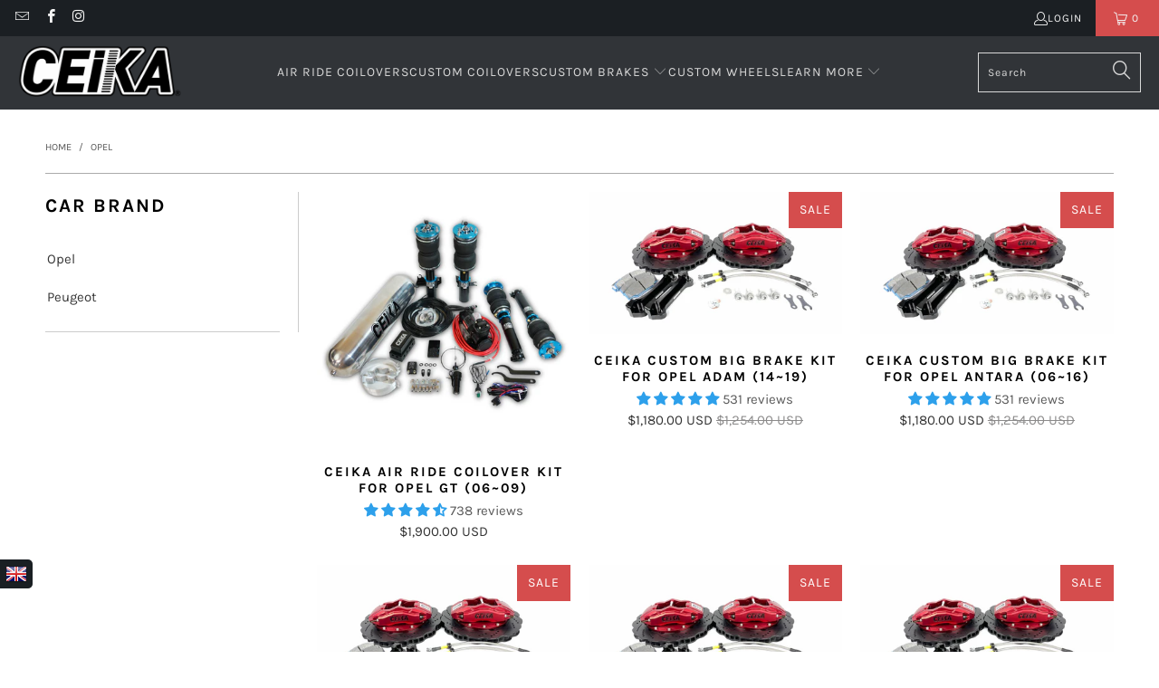

--- FILE ---
content_type: text/html; charset=utf-8
request_url: https://ceika-store.com/en-au/collections/opel
body_size: 61559
content:


 <!DOCTYPE html>
<html class="no-js no-touch" lang="en"> <head>

<style id='hs-critical-css'>@charset "UTF-8";@font-face{font-family:Karla;font-style:italic;font-weight:700;src:url(https://fonts.gstatic.com/s/karla/v31/qkBKXvYC6trAT7RQNNK2EG7SIwPWMNmlUHlIb7Y.ttf) format('truetype')}@font-face{font-family:Karla;font-weight:400;font-style:normal;font-display:swap;src:url(//ceika-store.com/cdn/fonts/karla/karla_n4.187fb228d0a8055289c8663e90433b4a50e86848.woff2?h1=Y2Vpa2Etc3RvcmUuY29t&h2=Y2Vpa2FwZXJmb3JtYW5jZS5jb20&h3=dXMuY2Vpa2Etc3RvcmUuY29t&h4=YXUuY2Vpa2Etc3RvcmUuY29t&h5=Y2Vpa2EtcGVyZm9ybWFuY2Utc3RvcmUuYWNjb3VudC5teXNob3BpZnkuY29t&hmac=b5a452b345d24dec3c4fadc3196eb068449cce4128078a60b1edf371749b26d9) format("woff2"),url(//ceika-store.com/cdn/fonts/karla/karla_n4.24ba61101c1ba185880bec9c74d8e7cdb826ad49.woff?h1=Y2Vpa2Etc3RvcmUuY29t&h2=Y2Vpa2FwZXJmb3JtYW5jZS5jb20&h3=dXMuY2Vpa2Etc3RvcmUuY29t&h4=YXUuY2Vpa2Etc3RvcmUuY29t&h5=Y2Vpa2EtcGVyZm9ybWFuY2Utc3RvcmUuYWNjb3VudC5teXNob3BpZnkuY29t&hmac=0abe4219e5d5c2995e8b514a9a59b80f1aff158709191a121d75f2be4f1db22c) format("woff")}@font-face{font-family:Karla;font-weight:700;font-style:normal;font-display:swap;src:url(//ceika-store.com/cdn/fonts/karla/karla_n7.e8c0eb897464ccf45d5caa70ec8c7005d0f7b1b2.woff2?h1=Y2Vpa2Etc3RvcmUuY29t&h2=Y2Vpa2FwZXJmb3JtYW5jZS5jb20&h3=dXMuY2Vpa2Etc3RvcmUuY29t&h4=YXUuY2Vpa2Etc3RvcmUuY29t&h5=Y2Vpa2EtcGVyZm9ybWFuY2Utc3RvcmUuYWNjb3VudC5teXNob3BpZnkuY29t&hmac=fa43a9a81b638368926a946e78020127bb52655d52feb1642cc478de6036e010) format("woff2"),url(//ceika-store.com/cdn/fonts/karla/karla_n7.98d31f084a84db1ace8d046ddc8faa522b144349.woff?h1=Y2Vpa2Etc3RvcmUuY29t&h2=Y2Vpa2FwZXJmb3JtYW5jZS5jb20&h3=dXMuY2Vpa2Etc3RvcmUuY29t&h4=YXUuY2Vpa2Etc3RvcmUuY29t&h5=Y2Vpa2EtcGVyZm9ybWFuY2Utc3RvcmUuYWNjb3VudC5teXNob3BpZnkuY29t&hmac=f9212e91b80c4aea3d12defb35bc0390d3216212b23852f887f94ec4a617cef4) format("woff")}@font-face{font-family:Karla;font-weight:400;font-style:italic;font-display:swap;src:url(//ceika-store.com/cdn/fonts/karla/karla_i4.ce8a9af821b5675e15a4785a2318ed578e68e9c9.woff2?h1=Y2Vpa2Etc3RvcmUuY29t&h2=Y2Vpa2FwZXJmb3JtYW5jZS5jb20&h3=dXMuY2Vpa2Etc3RvcmUuY29t&h4=YXUuY2Vpa2Etc3RvcmUuY29t&h5=Y2Vpa2EtcGVyZm9ybWFuY2Utc3RvcmUuYWNjb3VudC5teXNob3BpZnkuY29t&hmac=51b7f5e6d81254aa91e4271c2e6fba76c072067645f2f38228d74d092a7e8a9f) format("woff2"),url(//ceika-store.com/cdn/fonts/karla/karla_i4.8addc6e90a0d45abd627fd1c26cd4dbae936fbbb.woff?h1=Y2Vpa2Etc3RvcmUuY29t&h2=Y2Vpa2FwZXJmb3JtYW5jZS5jb20&h3=dXMuY2Vpa2Etc3RvcmUuY29t&h4=YXUuY2Vpa2Etc3RvcmUuY29t&h5=Y2Vpa2EtcGVyZm9ybWFuY2Utc3RvcmUuYWNjb3VudC5teXNob3BpZnkuY29t&hmac=1101497837599469dd535e15cd6c9ea70392bd49bf882fdab549ddc0838828e4) format("woff")}@font-face{font-family:Karla;font-weight:700;font-style:italic;font-display:swap;src:url(//ceika-store.com/cdn/fonts/karla/karla_i7.09a1f54d3edfd3142937b195898dad5acea092ce.woff2?h1=Y2Vpa2Etc3RvcmUuY29t&h2=Y2Vpa2FwZXJmb3JtYW5jZS5jb20&h3=dXMuY2Vpa2Etc3RvcmUuY29t&h4=YXUuY2Vpa2Etc3RvcmUuY29t&h5=Y2Vpa2EtcGVyZm9ybWFuY2Utc3RvcmUuYWNjb3VudC5teXNob3BpZnkuY29t&hmac=2d47b94fe21e50354d146fe4831b4061a6cc8fe10bdbf8b103f8758dcedd6f14) format("woff2"),url(//ceika-store.com/cdn/fonts/karla/karla_i7.7088df7c28e0b13b5406d1a8a5978bdb24760ab1.woff?h1=Y2Vpa2Etc3RvcmUuY29t&h2=Y2Vpa2FwZXJmb3JtYW5jZS5jb20&h3=dXMuY2Vpa2Etc3RvcmUuY29t&h4=YXUuY2Vpa2Etc3RvcmUuY29t&h5=Y2Vpa2EtcGVyZm9ybWFuY2Utc3RvcmUuYWNjb3VudC5teXNob3BpZnkuY29t&hmac=92671686201be36882ccab0846fc9e71b0818c001599f0ef83c3063d8395c800) format("woff")}@font-face{font-family:turbo;src:url(//ceika-store.com/cdn/shop/t/86/assets/turbo.eot?v=8031775066987996871677511152);src:url(//ceika-store.com/cdn/shop/t/86/assets/turbo.eot?v=8031775066987996871677511152) format("embedded-opentype"),url(//ceika-store.com/cdn/shop/t/86/assets/turbo.woff?v=120982821278190993901677511152) format("woff"),url(//ceika-store.com/cdn/shop/t/86/assets/turbo.ttf?v=40378865674909127311677511152) format("truetype"),url(//ceika-store.com/cdn/shop/t/86/assets/turbo.svg?v=112470159262165616401677511152) format("svg");font-weight:400;font-style:normal;font-display:swap}.container .column{margin-left:10px;margin-right:10px}.one-whole{width:calc(100% - 20px)}.empty_cart,.promo-banner{font-family:Karla,sans-serif;font-weight:700;font-style:normal;text-transform:uppercase;line-height:1.5;color:#000;display:block;letter-spacing:2px;text-rendering:optimizeLegibility;font-size:30px}.footer-text .toggle_content{padding-top:15px}.sublink span,h4 span{perspective:1000}@media only screen and (max-width:798px){.sidebar{width:100%!important}.sidebar{width:100%!important;margin-bottom:30px}#mobile_menu .sublink span,.sidebar h4 span{display:inline-block;perspective:1000}.toggle_content{display:none;padding:0 20px}footer .footer-social-icons{display:none}}.jdgm-widget.jdgm-widget{display:block}.is-flex{display:flex}.is-flex-wrap{flex-wrap:wrap}@media only screen and (min-width:1025px) and (max-width:1400px){.is-hidden-large{display:none!important}}.shopify-section{width:100%}@media only screen and (max-width:480px){.shopify-section{width:100%!important;padding-left:0!important;padding-right:0!important}}.section{max-width:1200px;width:95%;margin-left:auto;margin-right:auto}.section-wrapper{display:flex;flex-wrap:wrap;justify-content:center;width:100%}.container{position:relative;margin:0 auto;display:flex;flex-wrap:wrap}.container .column,.container .columns{margin-left:10px;margin-right:10px}.one-whole,.sixteen{width:calc(100% - 20px)}.one-third{width:calc(33.3333333333% - 20px)}.equal-columns--outside-trim .one-third:nth-of-type(3n){margin-right:0}.equal-columns--outside-trim .one-third:nth-of-type(3n+1){margin-left:0}.equal-columns--outside-trim .one-third{width:calc(33.3333333333% - (20px - (20px / 3)))}@media only screen and (max-width:798px){.medium-down--one-half{width:calc(50% - 20px)}.equal-columns--outside-trim .medium-down--one-half:nth-of-type(2n){margin-right:0}.equal-columns--outside-trim .medium-down--one-half:nth-of-type(odd){margin-left:0}.equal-columns--outside-trim .medium-down--one-half{width:calc(50% - 10px)}}details,header,nav,section,summary{display:block}html{font-family:sans-serif;-webkit-text-size-adjust:100%;-ms-text-size-adjust:100%}img{border:0}button,input{font-family:inherit;font-size:100%;margin:0}button,input{line-height:normal}button,input[type=submit]{-webkit-appearance:button}input[type=checkbox]{box-sizing:border-box;padding:0}input[type=search]{-webkit-appearance:textfield;box-sizing:content-box}input[type=search]::-webkit-search-cancel-button,input[type=search]::-webkit-search-decoration{-webkit-appearance:none}body{margin:0}button::-moz-focus-inner,input::-moz-focus-inner{border:0;padding:0}*{box-sizing:border-box}body{font-family:Karla,sans-serif;font-weight:400;font-style:normal;font-size:15px;text-transform:none;color:#333;line-height:1.6em;overflow:auto;background-color:#fff}details summary::-webkit-details-marker{display:none}.transition--blur-up{-webkit-backface-visibility:hidden;backface-visibility:hidden;filter:blur(5px);transform:translateZ(0)}.transition--blur-up.lazyloaded{filter:none;transform:scale(1)}img[data-sizes=auto].lazyloaded{height:auto}img[data-sizes=auto]{display:block;width:100%;margin-left:auto;margin-right:auto}.image__container{display:block;margin-left:auto;margin-right:auto}.image-element__wrap{overflow:hidden;margin-left:auto;margin-right:auto;max-width:100%}.image-element__wrap img{height:auto}.header__logo,.logo{font-family:Karla,sans-serif;font-weight:400;font-style:normal;font-size:20px;text-transform:uppercase;line-height:1.2em}h4{font-family:Karla,sans-serif;font-weight:700;font-style:normal;text-transform:uppercase;line-height:1.5;color:#000;display:block;letter-spacing:2px;text-rendering:optimizeLegibility;font-size:21px;margin:0 0 .5em;padding:7px 0}.empty_cart,.promo-banner,.title{font-family:Karla,sans-serif;font-weight:700;font-style:normal;text-transform:uppercase;line-height:1.5;color:#000;display:block;letter-spacing:2px;text-rendering:optimizeLegibility;font-size:30px}p{margin:0 0 15px;font-style:normal;line-height:1.6em}.feature-divider{width:100%;margin-bottom:20px;display:block;border:0;border-color:#aaa;border-bottom-width:1px;border-bottom-style:solid}div.breadcrumb-collection{margin-bottom:1rem}@media only screen and (max-width:798px){.feature-divider{margin-bottom:10px}div.breadcrumb-collection{text-align:center}.breadcrumb_text{margin-top:0}}.breadcrumb_text{margin-top:0;text-transform:uppercase;font-size:11px;margin-bottom:0}.breadcrumb_text .breadcrumb-divider{color:#595959;margin:0 5px}a,a span,a:visited{color:#595959;text-decoration:none;position:relative}a,button,input,label,summary{touch-action:manipulation}ul{margin-bottom:20px}ul ul{margin:4px 0 5px 30px}ul ul li{margin-bottom:6px}ul li{margin-bottom:12px}ul{list-style:disc}.header{position:relative;z-index:1000;width:100%;top:0}#header{display:none}#header .top-bar{text-align:center;display:flex;align-items:center}#header .top-bar>a,#header .top-bar>a:visited{display:block;font-size:25px}#header .top-bar a span{color:#f4f4f4;display:inline-block;padding-left:4px;position:relative}#header .top-bar a.icon-cart:before{font-size:18px!important}#header .mobile_nav.dropdown_link{width:25%}.mobile_nav{display:flex;align-items:center}.mobile_nav div{flex-shrink:0;width:30px;height:40px;position:relative;float:left;margin:0 8px 0 5px;transform:rotate(0)}.mobile_nav div span{display:block!important;position:absolute!important;height:1px!important;width:100%;background:#f4f4f4;border-radius:9px;opacity:1;left:0;padding:0!important;transform:rotate(0)}.mobile_nav div span:nth-child(1){top:10px}.mobile_nav div span:nth-child(2),.mobile_nav div span:nth-child(3){top:20px}.mobile_nav div span:nth-child(4){top:30px}#mobile_menu{margin:10px 20px}#mobile_menu .sublink ul{display:none;margin-left:0;padding-left:10px}#mobile_menu li{display:block;padding-right:0;padding-left:0}#mobile_menu li a span.icon-down-arrow{padding:0 15px!important;color:inherit}.mobile-menu-item-title{display:inline-block}.cart-container{float:right}.top-bar{display:flex;justify-content:space-between;background-color:#1b1f23}.top-bar .social_icons{margin:0;padding-left:10px}.top-bar .social_icons li{padding:5px}.top-bar a{display:flex;align-items:center}.top-bar ul.social_icons a{display:inline;flex:none}.top-bar .top-bar--right{display:flex;align-items:center;margin-left:auto;height:40px}.top-bar .top-bar--right .icon-search{height:100%;z-index:10;position:relative;padding-right:10px;padding-left:10px;color:#f4f4f4}.top-bar .top-bar--right .icon-search:before{margin-left:0;font-size:18px}.top-bar .top-bar--right .icon-search:visited{color:#f4f4f4}.top-bar .top-bar--right .cart-container{display:inline-block}.top-bar--right-menu{display:flex;flex-wrap:nowrap;flex:0 0 auto}.dropdown,.main-nav{clear:both;animation:.2s linear fadeIn}.dropdown,.main-nav{background:rgba(27,31,35,.9)}.nav--combined{width:100%;display:flex}.nav--combined.center{justify-content:center}.main-nav{display:flex;flex-wrap:wrap;align-items:center;justify-content:space-between;padding:10px 20px}.menu{flex:1 1 auto;display:block;border:none;padding:0;margin:0}.menu li{margin:0;border:0;display:inline-block}.menu-position--inline{flex-wrap:nowrap}.menu-position--inline .header__logo{width:100%}.top-bar__menu{display:flex;flex-wrap:wrap;align-items:center;margin:0;padding:0;list-style:none}.top-bar__menu li{margin:0;padding:0}.top-bar__menu .icon-user{padding:0}.header__logo{width:auto;line-height:1;margin-left:20px;margin-right:20px}.header__logo a{display:inline-block}.header__logo img{width:100%;display:inline-block;color:#fff}.logo-alignment--center .header__logo{text-align:center}.logo-position--left .header__logo{padding-right:20px;margin-right:0;margin-left:0}.cart-container .mini_cart{display:flex;justify-content:center;font-family:Karla,sans-serif;font-weight:400;font-style:normal;font-size:12px;color:#f4f4f4;letter-spacing:1px;width:70px;max-width:70px;white-space:nowrap}.cart-container .mini_cart .cart_count{color:inherit}.search-container{width:100%;max-width:200px;padding-left:20px}.search-container .search-link{display:none}.search-container input{z-index:29}.menu a,.menu a span,.menu a:visited{font-family:Karla,sans-serif;font-weight:400;font-style:normal;font-size:14px;text-transform:uppercase;color:#d9d9d9;padding-top:12px;padding-bottom:12px;position:relative;display:block;letter-spacing:1px;text-rendering:optimizeLegibility}.menu a span,.mini_cart span{padding-left:5px;padding-right:5px}.menu li{vertical-align:top;padding-right:10px}.top-bar li{padding-left:10px;padding-right:10px}.top-bar .social_icons a{height:40px;line-height:40px;padding:0}.top-bar .mobile-menu-title,.top-bar .social_icons a,.top-bar .top-bar__menu a{padding:0;font-family:Karla,sans-serif;font-weight:400;font-style:normal;font-size:12px;letter-spacing:1px;text-rendering:optimizeLegibility;color:#f4f4f4;text-transform:uppercase}.top-bar .mobile-menu-title:visited,.top-bar .social_icons a:visited,.top-bar .top-bar__menu a:visited{color:#f4f4f4}.mini_cart{float:right;text-align:center;background-color:#d54d4d;padding-left:5px;padding-right:5px;margin-left:5px;z-index:2001}.top-bar a.mini_cart span{padding-top:0;padding-bottom:0;line-height:40px}.cart_content__continue-shopping,.no-touchevents a.cart_content__continue-shopping.secondary_button{display:none}.mini_cart span{display:inline-block}.cart-container .cart_content{display:none}.cart_content{top:40px;right:0;position:absolute;z-index:2000;background-color:#fff;font-family:Karla,sans-serif;font-weight:400;font-style:normal;text-transform:none;color:#333;border:1px solid #ccc;border-top:0;border-right:0;width:100%;max-width:320px}@media only screen and (min-width:799px){.mini_cart{padding-left:15px;padding-right:15px}.cart_content{max-width:420px}}div.cart_content form{margin:15px 0 0;padding:0}.cart_discounts{display:flex;align-items:flex-start;line-height:1}.cart_content .cart_subtotal{text-align:left;font-weight:700}.cart_content a,.cart_content a:visited{color:#333!important}.cart_content ul{list-style:none;margin:0;padding:15px 20px}.cart_content ul li{padding-left:0;padding-right:0}.cart_content ul li:empty{margin-bottom:0}.cart_content ul li{list-style:none;clear:both}.mini_cart,.top-bar [class*=" icon-"]:before,.top-bar [class^=icon-]:before{font-size:15px;margin-right:0}.dropdown_container{clear:both;width:100%;display:none;position:absolute;bottom:0;left:0}@media only screen and (max-width:798px){.menu a,.menu a span,.menu a:visited{font-size:12px}.mini_cart{right:0}.no-touchevents a.cart_content__continue-shopping.secondary_button{display:block;border-top:0;margin:0 auto 10px;padding-top:0;padding-bottom:10px;position:static;font-size:inherit;letter-spacing:inherit}.dropdown_container{position:relative;bottom:initial}}.dropdown{position:absolute;width:100%;z-index:1000}.sidebar-wrap{border-right:1px solid #ccc;margin-right:10px;padding-right:20px}@media only screen and (max-width:798px){.sidebar-wrap{border:none;padding-right:0}}.sidebar a,.sidebar a:visited{color:#363636}.toggle_list{margin:0;padding:10px 0 15px}.toggle_list a{display:inline-block;position:relative;margin-left:0;max-width:80%;border-left:2px solid transparent}.toggle_list li{list-style:none;line-height:1.4em;padding:8px 0}.sidebar ul li{margin-bottom:0}.sidebar-block{position:relative;height:var(--closed-height,auto);overflow:hidden;padding-left:var(--sidebar-left-safe-area)}.sidebar-block:after{content:"";position:absolute;height:1px;right:0;bottom:0;left:var(--sidebar-left-safe-area);background:#ccc}.sidebar-block[open]{height:var(--open-height,auto)}.sidebar__collection-filter label{text-transform:none;font-weight:400;font-size:inherit}.sidebar__collection-filter input[type=checkbox]{display:none}::-webkit-input-placeholder{color:#888}:-moz-placeholder{color:#888}::-moz-placeholder{color:#888}:-ms-input-placeholder{color:#888}.section_select{padding:0;text-align:right}.column img,.logo img,.section img,.thumbnail img{max-width:100%;height:auto}.global-button{display:inline-flex;align-items:center;justify-content:center;border:1px solid;padding:13px 20px;text-align:center;line-height:1.2;font-family:Karla,sans-serif;font-weight:400;font-style:normal;font-size:14px;text-transform:uppercase;letter-spacing:1px;word-break:break-word;border-color:var(--button-color-border,#2da0eb);background:var(--button-color-background,#2da0eb);color:var(--button-color-text,#fff)}.global-button{border-radius:0}.global-button:visited{color:var(--button-color-text,#fff)}.global-button--primary{--button-color-border:#2da0eb;--button-color-background:#2da0eb;--button-color-text:#ffffff;--button-color-border-hover:#0c89db;--button-color-background-hover:#0c89db;--button-color-text-hover:#ffffff}.add_to_cart{width:100%;margin-bottom:0}button.add_to_cart{position:relative}button{border:none;-webkit-appearance:none;appearance:none}form{margin-bottom:20px}input[type=search],input[type=text]{display:block;width:100%;height:44px;min-height:44px;padding:0 10px;margin:0 0 15px;line-height:22px;border:1px solid #ccc;outline:0;background:#fff;color:#5f6a7d;font:13px HelveticaNeue-Light,Helvetica Neue Light,Helvetica Neue,Helvetica,Arial,sans-serif;-webkit-appearance:none;appearance:none;text-rendering:optimizeLegibility}@media only screen and (max-width:480px){.cart-container .mini_cart{width:50px;max-width:50px}input[type=search],input[type=text]{font-size:16px}.thumbnail .current_price .money{color:#333}}input[type=text]::-ms-clear{display:none;width:0;height:0}input[type=text]::-ms-reveal{display:none;width:0;height:0}input[type=search]::-webkit-search-cancel-button,input[type=search]::-webkit-search-decoration,input[type=search]::-webkit-search-results-button,input[type=search]::-webkit-search-results-decoration{display:none}label{display:block;font-weight:700;font-size:13px;text-align:left;margin-bottom:5px;text-transform:none}input[type=checkbox]{display:inline}ul.cart_items{padding-top:0;padding-bottom:0}.empty_cart{text-align:center;font-size:18px;padding:40px 0 25px;color:inherit}.has-sidebar-option{width:100%}@media only screen and (max-width:798px){.has-sidebar-option,.sidebar{width:100%!important}}.hidden{display:none}.relative{position:relative}.right{float:right;position:relative}.center{text-align:center}.visually-hidden{position:absolute!important;overflow:hidden;clip:rect(0 0 0 0);height:1px;width:1px;margin:-1px;padding:0;border:0}.search__results-wrapper{display:none;position:relative}.search__results{width:100%;right:0;left:auto;z-index:30;list-style-type:none;margin:0;padding:0 20px;background:#1b1f23;overflow:hidden;position:absolute}@media only screen and (max-width:798px){.search__results{position:relative;padding:0 10px;width:100%}.dropdown .header_search_form .search__results{margin-top:30px}}.header .search__results{background:#1b1f23;width:350px}.mobile-search{display:none;position:absolute;top:0;left:0;height:100vh;z-index:999999;width:100%;background:rgba(0,0,0,.8)}@media only screen and (min-width:799px){.search__results{max-height:500px;overflow-y:scroll}.mobile-search{display:none!important}}.mobile-search form{background-color:#fff;margin:0;padding:10px 20px 0;position:relative;min-height:70vh;width:100%}.mobile-search input#q{font-family:Karla,sans-serif;font-weight:400;font-style:normal;font-size:16px;text-transform:uppercase;padding-left:40px;padding-right:20px;border:0;border-bottom:1px solid #ccc}.mobile-search .icon-search{left:20px;top:22px;transform:none;width:30px;position:absolute;z-index:1000;color:#d9d9d9;font-size:20px}.mobile-search .icon-cross{position:absolute;right:20px;top:22px}.mobile-search .search__results-wrapper{overflow-y:scroll;-webkit-overflow-scrolling:touch}.mobile-search .search__results{background-color:#fff;margin-top:0;padding:0}div.content{padding:30px 0 15px}.dropdown .header_search_form .search-terms{height:50px;min-height:50px}.primary_logo{display:block}.mobile-menu-container{position:absolute;left:0;top:100%;width:100%;text-align:left;opacity:0}.top-bar__login-link{display:flex;gap:5px;font-family:Karla,sans-serif;font-weight:400;font-style:normal;font-size:12px;color:#f4f4f4;letter-spacing:1px;text-rendering:optimizeLegibility;text-decoration:none;text-transform:uppercase}.top-bar__login-link:visited{color:#f4f4f4}.product-list{width:100%}.product-list .thumbnail{position:relative;text-align:center;margin-bottom:25px;display:block}.product-list .thumbnail img{vertical-align:bottom;width:100%;object-fit:contain;object-position:top center}.product-list .thumbnail .product-info__caption{margin-top:20px}.product-list .thumbnail .product-info__caption{display:block}@media only screen and (max-width:798px){.product-list .thumbnail .product-info__caption{display:block}}.thumbnail-hover-enabled--false .current_price span.money{color:#333}.product-list .thumbnail img{max-height:400px;width:100%;object-fit:contain}.thumbnail .sold_out{color:#333}.sale{color:#d54d4d}a.secondary_button{display:block;padding:15px 0;text-align:center;border-top:1px solid #ccc;border-bottom:1px solid #ccc;margin:10px 0;font-family:Karla,sans-serif;font-weight:400;font-style:normal;font-size:14px;text-transform:uppercase;letter-spacing:1px;color:#595959;-webkit-appearance:none;appearance:none}a.secondary_button:visited{color:#048fe9}.thumbnail .price,.thumbnail .title{margin-bottom:5px;font-size:inherit;line-height:1.2}.thumbnail .title{display:block}.was_price{text-decoration:line-through;color:#8c8b8b;text-shadow:none;font-weight:400}.cart_savings{text-align:left}:root{--color-body-text:#333333;--color-body:#ffffff;--color-bg:#ffffff}.meta{font-size:13px}p.meta{margin-bottom:10px}.sidebar-block__heading{margin:0;padding:var(--sidebar-block-padding) 0}.sidebar-block--first .sidebar-block__heading{padding-top:0}.sidebar-block__heading{display:flex;justify-content:space-between}.sidebar-block__heading{display:flex;align-items:center}.sidebar-block .sidebar-block-toggle-icon{margin-left:auto}.sidebar-block[open] .sidebar-block-toggle-icon{transform:rotateX(180deg)}.sidebar{--sidebar-block-padding:15px;--sidebar-left-safe-area:10px}.content-wrapper{width:100%}.footer .footer-menu-wrap h6>span{display:none}.footer a,.footer a:visited{color:#7f8c8d;font-size:13px}.footer ul{list-style:none;margin:0;padding:15px 0 0}.footer ul li{margin-bottom:1em;line-height:1.1}.sublink span,h4 span,h6 span{perspective:1000}#mobile_menu,.sidebar{transform:translateZ(0)}@media only screen and (max-width:798px){.sidebar{width:100%!important;margin-bottom:30px}.has-sidebar-option{width:100%!important}.footer .footer-menu-wrap h6>span{display:inline-block;perspective:1000}#mobile_menu .sublink span,.footer-menu-wrap h6 span,.sidebar h4 span{display:inline-block;perspective:1000}.footer-menu-wrap .columns>ul{display:none;padding-left:20px}.footer-menu-wrap .columns>ul li{line-height:1.7}.promo-banner .promo-banner__content{font-size:10px;max-height:50px}}@media only screen and (min-width:799px){.toggle-all--false .sidebar-block .sidebar-block-toggle-icon{display:none}.footer-menu-wrap .columns>ul{display:block!important}}.promo-banner{background-color:#f2f2f2;text-align:center;color:#333;font-size:12px;position:relative;width:100%;height:0;line-height:0;z-index:5000;top:0;overflow:hidden}.promo-banner .promo-banner__content{margin:0 auto;padding:0 1.5rem}.promo-banner p{margin-bottom:0;display:inline;line-height:1}.promo-banner .promo-banner__close{position:absolute;top:0;right:0;display:block;overflow:visible;width:35px;height:35px;margin:0;padding:0;text-decoration:none;color:#333;border:0;outline:0;background:0 0;z-index:1000}.promo-banner .promo-banner__close:before{font-family:Arial,Helvetica CY,Nimbus Sans L,sans-serif!important;font-size:20px;line-height:30px;position:absolute;top:0;left:0;display:block;width:35px;content:"\d7";text-align:center}.promo-banner--show .promo-banner{height:auto;min-height:30px;line-height:1.1;display:flex;align-items:center}.top-bar{padding-top:0;position:relative}@media only screen and (min-width:799px) and (max-width:959px){.nav a,.nav a:visited{font-size:12px}.menu a,.menu a:visited{font-size:12px}.menu a span,.menu li{padding-left:2px;padding-right:2px}.top-bar .menu li{padding-left:5px;padding-right:5px}}@media only screen and (max-width:798px){#header .top-bar a.mobile_logo{margin:auto;position:absolute;top:0;left:0;bottom:0;right:0;font-size:18px;line-height:34px;z-index:5;width:50%;height:auto;color:#fff;display:flex;align-items:center;justify-content:center}#header a.mobile_logo img{width:auto;max-width:150px;max-height:30px}.is-absolute{top:0!important}.section_select{text-align:center}#header{display:block}.header{display:none}input[type=submit]{margin-left:0;width:100%;outline:0}}@media only screen and (max-width:480px){.top-bar{padding-top:0}.empty_cart,h4{font-size:110%;line-height:1.5em}}[class*=" icon-"]:before,[class^=icon-]:before{font-family:turbo;font-style:normal;font-weight:400;speak:none;display:inline-block;text-decoration:inherit;width:1em;margin-right:.2em;text-align:center;font-variant:normal;text-transform:none;line-height:1em;margin-left:.15em}.icon-cart:before{content:"\e906"}.icon-cross:before{content:"\e908"}.icon-down-arrow:before{content:"\e909"}.icon-search:before{content:"\e917"}.icon-user:before{content:"\e91b"}.icon-email:before{content:"\e90a"}.icon-facebook:before{content:"\ea90"}.icon-instagram:before{content:"\e913"}span.icon-down-arrow{padding:0!important;font-size:12px!important}.search__form input,form.search__form{padding-top:0;margin-bottom:0;position:relative;-webkit-appearance:none;appearance:none;border-radius:0}.search__form input{font-family:Karla,sans-serif;font-weight:400;font-style:normal;font-size:12px;letter-spacing:1px;color:#d9d9d9;background-color:transparent;padding-right:35px;border-color:#d9d9d9}.header_search_form{width:60%;margin:0 auto 30px;padding:30px 0 0;position:relative;border-bottom:1px solid #d9d9d9}.header_search_form input{background-color:transparent;font-family:Karla,sans-serif;font-weight:400;font-style:normal;color:#d9d9d9;letter-spacing:1px;border:none;font-size:36px;line-height:36px}.header_search_form .search-submit{top:38px;font-size:30px}@media only screen and (max-width:480px){.header_search_form{width:90%;margin:30px auto;padding:0}.header_search_form input{font-size:22px;line-height:22px;margin-bottom:0}.header_search_form .search-submit{top:50%;position:absolute;transform:translateY(-50%);font-size:20px}}.search__form input::-webkit-input-placeholder{color:#d9d9d9}.search__form input:-moz-placeholder{color:#d9d9d9}.search__form input::-moz-placeholder{color:#d9d9d9}.search__form input:-ms-input-placeholder{color:#d9d9d9}.search-submit{position:absolute;z-index:1000;color:#d9d9d9;font-size:20px;top:9px;right:7px}.social_icons{margin-left:0;margin-top:0}.social_icons li{display:inline;padding-right:2px}footer .footer-social-icons--mobile.columns{display:none;padding-left:0}footer .social_icons{display:block;margin-top:15px}@media only screen and (max-width:798px){footer .footer-social-icons--mobile.columns{display:block}footer .footer-social-icons--mobile.columns>ul{display:block;padding-left:0}footer .social_icons{padding-left:0;text-align:center}}footer .social_icons a,footer .social_icons a:visited{color:#6b6b6b;font-size:22px;display:inline-block;margin-bottom:1em}@media only screen and (max-width:480px){footer .social_icons a,footer .social_icons a:visited{margin-bottom:0}}.animated{animation-duration:1s;animation-fill-mode:both}@keyframes fadeIn{0%{opacity:0}to{opacity:1}}.fadeIn{animation-name:fadeIn}.search__form{width:100%;max-width:650px;position:relative;flex:0 0 auto}.price-ui-badges{display:flex;margin-bottom:15px}.thumbnail .price-ui-badges{position:absolute;top:0;right:0;margin-bottom:0;flex-direction:column}.price-ui-badge{margin-right:5px}.price-ui-badge:last-child{margin-right:0}.thumbnail .price-ui-badge{margin-right:0}.nav-desktop summary{list-style:none}.nav-desktop__tier-1-item,.nav-desktop__tier-2-item{margin:0}.nav-desktop__tier-2-item{padding:12px 20px}.nav-desktop__tier-2-item{position:relative}.nav-desktop__tier-1-link{border-bottom:1px solid transparent}.nav-desktop__tier-1-link,.nav-desktop__tier-2-link{position:relative;font-family:Karla,sans-serif;font-weight:400;font-style:normal;font-size:14px;color:#d9d9d9;letter-spacing:1px;text-rendering:optimizeLegibility;text-transform:uppercase;text-decoration:none}@media only screen and (max-width:798px){.nav-desktop__tier-1-link,.nav-desktop__tier-2-link{font-size:12px}}.nav-desktop__tier-1-link span,.nav-desktop__tier-2-link span{color:inherit}.nav-desktop__tier-1-link:visited,.nav-desktop__tier-2-link:visited{color:#d9d9d9;text-decoration:none}.nav-desktop__tier-1-link:visited span,.nav-desktop__tier-2-link:visited span{color:inherit}.nav-desktop__tier-2-link{display:block;width:100%;padding:var(--space-4) var(--space-8)}.nav-desktop__tier-1{display:flex;align-items:center;flex-wrap:wrap;column-gap:13px;padding:0;margin:0;list-style:none}.center .nav-desktop__tier-1{justify-content:center}.nav-desktop__tier-1 .nav-desktop__tier-1-item{display:inline-block}.nav-desktop__tier-1 .nav-desktop__tier-1-link{display:block;padding:12px 0;white-space:nowrap}.nav-desktop__tier-1-item--dropdown-parent{position:relative}.nav-desktop__tier-2{margin:0;position:absolute;z-index:100;text-align:left;opacity:0;width:270px}.nav-desktop__tier-2{top:100%;left:0}.nav-desktop__tier-2--dropdown{text-align:left;padding:0}.nav-desktop__tier-2--dropdown{background:rgba(27,31,35,.9)}.nav-desktop__tier-2--dropdown{list-style:none;text-transform:uppercase}.nav-desktop__tier-2--dropdown li{width:100%}[data-nav-desktop-details]>summary::-webkit-details-marker{display:none}</style>


<link rel="preconnect" href="https://fonts.gstatic.com/" crossorigin>


<link
      rel="stylesheet"
      href="https://fonts.googleapis.com/css?family=Karla:700italic"
      media="print"
      onload="this.media='all'; this.onload = null">



<!-- Hyperspeed:208661 -->
<!-- hs-shared_id:None -->


<script>customElements.define("hs-loader-root",class extends HTMLElement{constructor(){super(),this.shadow=this.attachShadow({mode:"open"}),this.shadow.innerHTML="\n <style>\n            #hs-load-bar .hs-bar {\n                background: #bcbcbc;\n                position: fixed;\n                z-index: 1031;\n                top: 0;\n                left: 0;\n                width: 100%;\n                height: 2px;\n            }\n            #hs-load-bar .peg {\n                display: block;\n                position: absolute;\n                right: 0px;\n                width: 100px;\n                height: 100%;\n                box-shadow: 0 0 10px #bcbcbc, 0 0 5px #bcbcbc;\n                opacity: 1.0;\n                -webkit-transform: rotate(3deg) translate(0px, -4px);\n                -ms-transform: rotate(3deg) translate(0px, -4px);\n                transform: rotate(3deg) translate(0px, -4px);\n            }\n        "}connectedCallback(){!function(t){var n,e,r={},i=r.settings={minimum:.08,easing:"linear",positionUsing:"translate",speed:200,trickle:!0,trickleSpeed:200,barSelector:".hs-bar",parent:t.shadow,template:'<div class="hs-bar"><div class="peg"></div></div></div></div>'};function a(t,n,e){return t<n?n:t>e?e:t}function o(t){return 100*(-1+t)}r.status=null,r.set=function(t){var n=r.isStarted();t=a(t,i.minimum,1),r.status=1===t?null:t;var e=r.render(!n),u=e.querySelector(i.barSelector),l=i.speed,c=i.easing;return e.offsetWidth,s(function(n){""===i.positionUsing&&(i.positionUsing=r.getPositioningCSS()),d(u,function(t,n,e){var r;return(r="translate3d"===i.positionUsing?{transform:"translate3d("+o(t)+"%,0,0)"}:"translate"===i.positionUsing?{transform:"translate("+o(t)+"%,0)"}:{"margin-left":o(t)+"%"}).transition="all "+n+"ms "+e,r}(t,l,c)),1===t?(d(e,{transition:"none",opacity:1}),e.offsetWidth,setTimeout(function(){d(e,{transition:"all "+l+"ms linear",opacity:0}),setTimeout(function(){r.remove(),n()},l)},l)):setTimeout(n,l)}),this},r.isStarted=function(){return"number"==typeof r.status},r.start=function(){r.status||r.set(0);var t=function(){setTimeout(function(){r.status&&(r.trickle(),t())},i.trickleSpeed)};return i.trickle&&t(),this},r.done=function(t){return t||r.status?r.inc(.3+.5*Math.random()).set(1):this},r.inc=function(t){var n=r.status;return n?n>1?void 0:("number"!=typeof t&&(t=n>=0&&n<.2?.1:n>=.2&&n<.5?.04:n>=.5&&n<.8?.02:n>=.8&&n<.99?.005:0),n=a(n+t,0,.994),r.set(n)):r.start()},r.trickle=function(){return r.inc()},n=0,e=0,r.promise=function(t){return t&&"resolved"!==t.state()?(0===e&&r.start(),n++,e++,t.always(function(){0==--e?(n=0,r.done()):r.set((n-e)/n)}),this):this},r.render=function(n){if(r.isRendered())return t.shadow.getElementById("hs-load-bar");var e=document.createElement("div");e.id="hs-load-bar",e.innerHTML=i.template;var a=e.querySelector(i.barSelector),s=n?"-100":o(r.status||0),u=i.parent;return d(a,{transition:"all 0 linear",transform:"translate3d("+s+"%,0,0)"}),u.appendChild(e),e},r.remove=function(){var t,n=document.getElementById("hs-load-bar");n&&(t=n)&&t.parentNode&&t.parentNode.removeChild(t)},r.isRendered=function(){return!!t.shadow.getElementById("hs-load-bar")},r.getPositioningCSS=function(){var t={},n="WebkitTransform"in t?"Webkit":"MozTransform"in t?"Moz":"msTransform"in t?"ms":"OTransform"in t?"O":"";return n+"Perspective"in t?"translate3d":n+"Transform"in t?"translate":"margin"};var s=function(){var t=[];function n(){var e=t.shift();e&&e(n)}return function(e){t.push(e),1==t.length&&n()}}(),d=function(){var t=["Webkit","O","Moz","ms"],n={};function e(e){return e=e.replace(/^-ms-/,"ms-").replace(/-([\da-z])/gi,function(t,n){return n.toUpperCase()}),n[e]||(n[e]=function(n){var e={};if(n in e)return n;for(var r,i=t.length,a=n.charAt(0).toUpperCase()+n.slice(1);i--;)if((r=t[i]+a)in e)return r;return n}(e))}function r(t,n,r){n=e(n),t.style[n]=r}return function(t,n){var e,i=arguments;if(2==i.length)for(e in n)r(t,e,n[e]);else r(t,i[1],i[2])}}();r.start(),document.addEventListener("DOMContentLoaded",function(){r.set(1)})}(this)}}),document.head.insertAdjacentHTML("afterend","<hs-loader-root></hs-loader-root>");</script>




<!-- Lazyload + Responsive Images-->
<script defer src="//ceika-store.com/cdn/shop/t/86/assets/hs-lazysizes.min.js?v=123530508129183618731690715290"></script>

<link rel="stylesheet" href="//ceika-store.com/cdn/shop/t/86/assets/hs-image-blur.css?v=157208600979694062561677511152" media="print" onload="this.media='all'; this.onload = null">
<!-- Third party app optimization -->
<!-- Is an app not updating? Just click Rebuild Cache in Hyperspeed. -->
<!-- Or, stop deferring the app by clicking View Details on App Optimization in your Theme Optimization settings. -->
<script hs-ignore>(function(){var hsUrls=[{"load_method":"ON_ACTION","original_url":"https:\/\/cdn2.bablic.com\/js\/shopify-bablic-check.js?shop=ceika-performance-store.myshopify.com","pages":["HOME","COLLECTIONS","PRODUCT","CART","OTHER"]},{"load_method":"ON_ACTION","original_url":"\/\/cdn.shopify.com\/proxy\/3efb61679dd7e5266f18cdaa917674391abe0d17cdf141abe4465f4382f16e2f\/static.cdn.printful.com\/static\/js\/external\/shopify-product-customizer.js?v=0.28\u0026shop=ceika-performance-store.myshopify.com\u0026sp-cache-control=cHVibGljLCBtYXgtYWdlPTkwMA","pages":["HOME","COLLECTIONS","PRODUCT","CART","OTHER"]},{"load_method":"ON_ACTION","original_url":"https:\/\/ceika-store.com\/apps\/giraffly-trust\/trust-worker-023c1a6b0c4e2c2f89317b4fb7d748e51c810a25.js?v=20230824233651\u0026shop=ceika-performance-store.myshopify.com","pages":["HOME","COLLECTIONS","PRODUCT","CART","OTHER"]},{"load_method":"ON_ACTION","original_url":"https:\/\/disco-static.productessentials.app\/main.js?shop=ceika-performance-store.myshopify.com","pages":["HOME","COLLECTIONS","PRODUCT","CART","OTHER"]},{"load_method":"ON_ACTION","original_url":"https:\/\/shopify.seon.io\/app.js?shop=ceika-performance-store.myshopify.com","pages":["HOME","COLLECTIONS","PRODUCT","CART","OTHER"]}];var insertBeforeBackup=Node.prototype.insertBefore;var currentPageType=getPageType();function getPageType(){var currentPage="collection";if(currentPage==='index'){return'HOME';}else if(currentPage==='collection'){return'COLLECTIONS';}else if(currentPage==='product'){return'PRODUCT';}else if(currentPage==='cart'){return'CART';}else{return'OTHER';}}
function isWhitelistedPage(script){return script.pages.includes(currentPageType);}
function getCachedScriptUrl(url){var result=(hsUrls||[]).find(function(el){var compareUrl=el.original_url;if(url.substring(0,6)==="https:"&&el.original_url.substring(0,2)==="//"){compareUrl="https:"+el.original_url;}
return url==compareUrl;});return result;}
function loadScript(scriptInfo){if(isWhitelistedPage(scriptInfo)){var s=document.createElement('script');s.type='text/javascript';s.async=true;s.src=scriptInfo.original_url;var x=document.getElementsByTagName('script')[0];insertBeforeBackup.apply(x.parentNode,[s,x]);}}
var userEvents={touch:["touchmove","touchend"],mouse:["mousemove","click","keydown","scroll"]};function isTouch(){var touchIdentifiers=" -webkit- -moz- -o- -ms- ".split(" ");if("ontouchstart"in window||window.DocumentTouch&&document instanceof DocumentTouch){return true;}
var query=["(",touchIdentifiers.join("touch-enabled),("),"hsterminal",")"].join("");return window.matchMedia(query).matches;}
var actionEvents=isTouch()?userEvents.touch:userEvents.mouse;function loadOnUserAction(){(hsUrls||[]).filter(function(url){return url.load_method==='ON_ACTION';}).forEach(function(scriptInfo){loadScript(scriptInfo)})
actionEvents.forEach(function(userEvent){document.removeEventListener(userEvent,loadOnUserAction);});}
Node.prototype.insertBefore=function(newNode,refNode){if(newNode.type!=="text/javascript"&&newNode.type!=="application/javascript"&&newNode.type!=="application/ecmascript"){return insertBeforeBackup.apply(this,arguments);}
var scriptInfo=getCachedScriptUrl(newNode.src);if(!scriptInfo){return insertBeforeBackup.apply(this,arguments);}
if(isWhitelistedPage(scriptInfo)&&scriptInfo.load_method!=='ON_ACTION'){var s=document.createElement('script');s.type='text/javascript';s.async=true;s.src=scriptInfo.original_url;insertBeforeBackup.apply(this,[s,refNode]);}}
actionEvents.forEach(function(userEvent){document.addEventListener(userEvent,loadOnUserAction);});})();</script>

<!-- instant.load -->
<script defer src="//ceika-store.com/cdn/shop/t/86/assets/hs-instantload.min.js?v=106803949153345037901690715289"></script>

<!-- defer JS until action -->
<script async src="//ceika-store.com/cdn/shop/t/86/assets/hs-script-loader.min.js?v=24912448706018637961677511152"></script> <script src="//d.bablic.com/snippet/596e1b98cf13b604ac981e4e.js?version=3.9"></script> <script>
    window.Store = window.Store || {};
    window.Store.id = 7720992832;</script> <meta charset="utf-8"> <meta http-equiv="cleartype" content="on"> <meta name="robots" content="index,follow"> <!-- Mobile Specific Metas --> <meta name="HandheldFriendly" content="True"> <meta name="MobileOptimized" content="320"> <meta name="viewport" content="width=device-width,initial-scale=1"> <meta name="theme-color" content="#ffffff"> <title>
      Opel - Ceika Performance</title> <!-- Preconnect Domains --> <link rel="preconnect" href="https://fonts.shopifycdn.com" /> <link rel="preconnect" href="https://cdn.shopify.com" /> <link rel="preconnect" href="https://v.shopify.com" /> <link rel="preconnect" href="https://cdn.shopifycloud.com" /> <link rel="preconnect" href="https://monorail-edge.shopifysvc.com"> <!-- fallback for browsers that don't support preconnect --> <link rel="dns-prefetch" href="https://fonts.shopifycdn.com" /> <link rel="dns-prefetch" href="https://cdn.shopify.com" /> <link rel="dns-prefetch" href="https://v.shopify.com" /> <link rel="dns-prefetch" href="https://cdn.shopifycloud.com" /> <link rel="dns-prefetch" href="https://monorail-edge.shopifysvc.com"> <!-- Preload Assets --> <link rel="preload" href="//ceika-store.com/cdn/shop/t/86/assets/fancybox.css?v=19278034316635137701677511152" as="style"> <link rel="preload" href="//ceika-store.com/cdn/shop/t/86/assets/styles.css?v=65576463091674649141765210045" as="style"> <link rel="preload" href="//ceika-store.com/cdn/shop/t/86/assets/jquery.min.js?v=81049236547974671631677511152" as="script"> <link rel="preload" href="//ceika-store.com/cdn/shop/t/86/assets/vendors.js?v=110606657863731852701677511152" as="script"> <link rel="preload" href="//ceika-store.com/cdn/shop/t/86/assets/sections.min.js?v=102786581352228963451690715291" as="script"> <link rel="preload" href="//ceika-store.com/cdn/shop/t/86/assets/utilities.min.js?v=5350717009673691211690715294" as="script"> <link rel="preload" href="//ceika-store.com/cdn/shop/t/86/assets/app.min.js?v=35335543663441890741690715287" as="script"> <!-- Stylesheet for Fancybox library -->
    
<link
      rel="stylesheet"
      href="//ceika-store.com/cdn/shop/t/86/assets/fancybox.css?v=19278034316635137701677511152"
      media="print"
      onload="this.media='all'; this.onload = null"> <!-- Stylesheets for Turbo -->
    
<link
      rel="stylesheet"
      href="//ceika-store.com/cdn/shop/t/86/assets/styles.css?v=65576463091674649141765210045"
      media="print"
      onload="this.media='all'; this.onload = null"> <script>
      window.lazySizesConfig = window.lazySizesConfig || {};

      lazySizesConfig.expand = 300;
      lazySizesConfig.loadHidden = false;

      /*! lazysizes - v5.2.2 - bgset plugin */
      !function(e,t){var a=function(){t(e.lazySizes),e.removeEventListener("lazyunveilread",a,!0)};t=t.bind(null,e,e.document),"object"==typeof module&&module.exports?t(require("lazysizes")):"function"==typeof define&&define.amd?define(["lazysizes"],t):e.lazySizes?a():e.addEventListener("lazyunveilread",a,!0)}(window,function(e,z,g){"use strict";var c,y,b,f,i,s,n,v,m;e.addEventListener&&(c=g.cfg,y=/\s+/g,b=/\s*\|\s+|\s+\|\s*/g,f=/^(.+?)(?:\s+\[\s*(.+?)\s*\])(?:\s+\[\s*(.+?)\s*\])?$/,i=/^\s*\(*\s*type\s*:\s*(.+?)\s*\)*\s*$/,s=/\(|\)|'/,n={contain:1,cover:1},v=function(e,t){var a;t&&((a=t.match(i))&&a[1]?e.setAttribute("type",a[1]):e.setAttribute("media",c.customMedia[t]||t))},m=function(e){var t,a,i,r;e.target._lazybgset&&(a=(t=e.target)._lazybgset,(i=t.currentSrc||t.src)&&((r=g.fire(a,"bgsetproxy",{src:i,useSrc:s.test(i)?JSON.stringify(i):i})).defaultPrevented||(a.style.backgroundImage="url("+r.detail.useSrc+")")),t._lazybgsetLoading&&(g.fire(a,"_lazyloaded",{},!1,!0),delete t._lazybgsetLoading))},addEventListener("lazybeforeunveil",function(e){var t,a,i,r,s,n,l,d,o,u;!e.defaultPrevented&&(t=e.target.getAttribute("data-bgset"))&&(o=e.target,(u=z.createElement("img")).alt="",u._lazybgsetLoading=!0,e.detail.firesLoad=!0,a=t,i=o,r=u,s=z.createElement("picture"),n=i.getAttribute(c.sizesAttr),l=i.getAttribute("data-ratio"),d=i.getAttribute("data-optimumx"),i._lazybgset&&i._lazybgset.parentNode==i&&i.removeChild(i._lazybgset),Object.defineProperty(r,"_lazybgset",{value:i,writable:!0}),Object.defineProperty(i,"_lazybgset",{value:s,writable:!0}),a=a.replace(y," ").split(b),s.style.display="none",r.className=c.lazyClass,1!=a.length||n||(n="auto"),a.forEach(function(e){var t,a=z.createElement("source");n&&"auto"!=n&&a.setAttribute("sizes",n),(t=e.match(f))?(a.setAttribute(c.srcsetAttr,t[1]),v(a,t[2]),v(a,t[3])):a.setAttribute(c.srcsetAttr,e),s.appendChild(a)}),n&&(r.setAttribute(c.sizesAttr,n),i.removeAttribute(c.sizesAttr),i.removeAttribute("sizes")),d&&r.setAttribute("data-optimumx",d),l&&r.setAttribute("data-ratio",l),s.appendChild(r),i.appendChild(s),setTimeout(function(){g.loader.unveil(u),g.rAF(function(){g.fire(u,"_lazyloaded",{},!0,!0),u.complete&&m({target:u})})}))}),z.addEventListener("load",m,!0),e.addEventListener("lazybeforesizes",function(e){var t,a,i,r;e.detail.instance==g&&e.target._lazybgset&&e.detail.dataAttr&&(t=e.target._lazybgset,i=t,r=(getComputedStyle(i)||{getPropertyValue:function(){}}).getPropertyValue("background-size"),!n[r]&&n[i.style.backgroundSize]&&(r=i.style.backgroundSize),n[a=r]&&(e.target._lazysizesParentFit=a,g.rAF(function(){e.target.setAttribute("data-parent-fit",a),e.target._lazysizesParentFit&&delete e.target._lazysizesParentFit})))},!0),z.documentElement.addEventListener("lazybeforesizes",function(e){var t,a;!e.defaultPrevented&&e.target._lazybgset&&e.detail.instance==g&&(e.detail.width=(t=e.target._lazybgset,a=g.gW(t,t.parentNode),(!t._lazysizesWidth||a>t._lazysizesWidth)&&(t._lazysizesWidth=a),t._lazysizesWidth))}))});

      /*! lazysizes - v5.2.2 */
      !function(e){var t=function(u,D,f){"use strict";var k,H;if(function(){var e;var t={lazyClass:"lazyload",loadedClass:"lazyloaded",loadingClass:"lazyloading",preloadClass:"lazypreload",errorClass:"lazyerror",autosizesClass:"lazyautosizes",srcAttr:"data-src",srcsetAttr:"data-srcset",sizesAttr:"data-sizes",minSize:40,customMedia:{},init:true,expFactor:1.5,hFac:.8,loadMode:2,loadHidden:true,ricTimeout:0,throttleDelay:125};H=u.lazySizesConfig||u.lazysizesConfig||{};for(e in t){if(!(e in H)){H[e]=t[e]}}}(),!D||!D.getElementsByClassName){return{init:function(){},cfg:H,noSupport:true}}var O=D.documentElement,a=u.HTMLPictureElement,P="addEventListener",$="getAttribute",q=u[P].bind(u),I=u.setTimeout,U=u.requestAnimationFrame||I,l=u.requestIdleCallback,j=/^picture$/i,r=["load","error","lazyincluded","_lazyloaded"],i={},G=Array.prototype.forEach,J=function(e,t){if(!i[t]){i[t]=new RegExp("(\\s|^)"+t+"(\\s|$)")}return i[t].test(e[$]("class")||"")&&i[t]},K=function(e,t){if(!J(e,t)){e.setAttribute("class",(e[$]("class")||"").trim()+" "+t)}},Q=function(e,t){var i;if(i=J(e,t)){e.setAttribute("class",(e[$]("class")||"").replace(i," "))}},V=function(t,i,e){var a=e?P:"removeEventListener";if(e){V(t,i)}r.forEach(function(e){t[a](e,i)})},X=function(e,t,i,a,r){var n=D.createEvent("Event");if(!i){i={}}i.instance=k;n.initEvent(t,!a,!r);n.detail=i;e.dispatchEvent(n);return n},Y=function(e,t){var i;if(!a&&(i=u.picturefill||H.pf)){if(t&&t.src&&!e[$]("srcset")){e.setAttribute("srcset",t.src)}i({reevaluate:true,elements:[e]})}else if(t&&t.src){e.src=t.src}},Z=function(e,t){return(getComputedStyle(e,null)||{})[t]},s=function(e,t,i){i=i||e.offsetWidth;while(i<H.minSize&&t&&!e._lazysizesWidth){i=t.offsetWidth;t=t.parentNode}return i},ee=function(){var i,a;var t=[];var r=[];var n=t;var s=function(){var e=n;n=t.length?r:t;i=true;a=false;while(e.length){e.shift()()}i=false};var e=function(e,t){if(i&&!t){e.apply(this,arguments)}else{n.push(e);if(!a){a=true;(D.hidden?I:U)(s)}}};e._lsFlush=s;return e}(),te=function(i,e){return e?function(){ee(i)}:function(){var e=this;var t=arguments;ee(function(){i.apply(e,t)})}},ie=function(e){var i;var a=0;var r=H.throttleDelay;var n=H.ricTimeout;var t=function(){i=false;a=f.now();e()};var s=l&&n>49?function(){l(t,{timeout:n});if(n!==H.ricTimeout){n=H.ricTimeout}}:te(function(){I(t)},true);return function(e){var t;if(e=e===true){n=33}if(i){return}i=true;t=r-(f.now()-a);if(t<0){t=0}if(e||t<9){s()}else{I(s,t)}}},ae=function(e){var t,i;var a=99;var r=function(){t=null;e()};var n=function(){var e=f.now()-i;if(e<a){I(n,a-e)}else{(l||r)(r)}};return function(){i=f.now();if(!t){t=I(n,a)}}},e=function(){var v,m,c,h,e;var y,z,g,p,C,b,A;var n=/^img$/i;var d=/^iframe$/i;var E="onscroll"in u&&!/(gle|ing)bot/.test(navigator.userAgent);var _=0;var w=0;var N=0;var M=-1;var x=function(e){N--;if(!e||N<0||!e.target){N=0}};var W=function(e){if(A==null){A=Z(D.body,"visibility")=="hidden"}return A||!(Z(e.parentNode,"visibility")=="hidden"&&Z(e,"visibility")=="hidden")};var S=function(e,t){var i;var a=e;var r=W(e);g-=t;b+=t;p-=t;C+=t;while(r&&(a=a.offsetParent)&&a!=D.body&&a!=O){r=(Z(a,"opacity")||1)>0;if(r&&Z(a,"overflow")!="visible"){i=a.getBoundingClientRect();r=C>i.left&&p<i.right&&b>i.top-1&&g<i.bottom+1}}return r};var t=function(){var e,t,i,a,r,n,s,l,o,u,f,c;var d=k.elements;if((h=H.loadMode)&&N<8&&(e=d.length)){t=0;M++;for(;t<e;t++){if(!d[t]||d[t]._lazyRace){continue}if(!E||k.prematureUnveil&&k.prematureUnveil(d[t])){R(d[t]);continue}if(!(l=d[t][$]("data-expand"))||!(n=l*1)){n=w}if(!u){u=!H.expand||H.expand<1?O.clientHeight>500&&O.clientWidth>500?500:370:H.expand;k._defEx=u;f=u*H.expFactor;c=H.hFac;A=null;if(w<f&&N<1&&M>2&&h>2&&!D.hidden){w=f;M=0}else if(h>1&&M>1&&N<6){w=u}else{w=_}}if(o!==n){y=innerWidth+n*c;z=innerHeight+n;s=n*-1;o=n}i=d[t].getBoundingClientRect();if((b=i.bottom)>=s&&(g=i.top)<=z&&(C=i.right)>=s*c&&(p=i.left)<=y&&(b||C||p||g)&&(H.loadHidden||W(d[t]))&&(m&&N<3&&!l&&(h<3||M<4)||S(d[t],n))){R(d[t]);r=true;if(N>9){break}}else if(!r&&m&&!a&&N<4&&M<4&&h>2&&(v[0]||H.preloadAfterLoad)&&(v[0]||!l&&(b||C||p||g||d[t][$](H.sizesAttr)!="auto"))){a=v[0]||d[t]}}if(a&&!r){R(a)}}};var i=ie(t);var B=function(e){var t=e.target;if(t._lazyCache){delete t._lazyCache;return}x(e);K(t,H.loadedClass);Q(t,H.loadingClass);V(t,L);X(t,"lazyloaded")};var a=te(B);var L=function(e){a({target:e.target})};var T=function(t,i){try{t.contentWindow.location.replace(i)}catch(e){t.src=i}};var F=function(e){var t;var i=e[$](H.srcsetAttr);if(t=H.customMedia[e[$]("data-media")||e[$]("media")]){e.setAttribute("media",t)}if(i){e.setAttribute("srcset",i)}};var s=te(function(t,e,i,a,r){var n,s,l,o,u,f;if(!(u=X(t,"lazybeforeunveil",e)).defaultPrevented){if(a){if(i){K(t,H.autosizesClass)}else{t.setAttribute("sizes",a)}}s=t[$](H.srcsetAttr);n=t[$](H.srcAttr);if(r){l=t.parentNode;o=l&&j.test(l.nodeName||"")}f=e.firesLoad||"src"in t&&(s||n||o);u={target:t};K(t,H.loadingClass);if(f){clearTimeout(c);c=I(x,2500);V(t,L,true)}if(o){G.call(l.getElementsByTagName("source"),F)}if(s){t.setAttribute("srcset",s)}else if(n&&!o){if(d.test(t.nodeName)){T(t,n)}else{t.src=n}}if(r&&(s||o)){Y(t,{src:n})}}if(t._lazyRace){delete t._lazyRace}Q(t,H.lazyClass);ee(function(){var e=t.complete&&t.naturalWidth>1;if(!f||e){if(e){K(t,"ls-is-cached")}B(u);t._lazyCache=true;I(function(){if("_lazyCache"in t){delete t._lazyCache}},9)}if(t.loading=="lazy"){N--}},true)});var R=function(e){if(e._lazyRace){return}var t;var i=n.test(e.nodeName);var a=i&&(e[$](H.sizesAttr)||e[$]("sizes"));var r=a=="auto";if((r||!m)&&i&&(e[$]("src")||e.srcset)&&!e.complete&&!J(e,H.errorClass)&&J(e,H.lazyClass)){return}t=X(e,"lazyunveilread").detail;if(r){re.updateElem(e,true,e.offsetWidth)}e._lazyRace=true;N++;s(e,t,r,a,i)};var r=ae(function(){H.loadMode=3;i()});var l=function(){if(H.loadMode==3){H.loadMode=2}r()};var o=function(){if(m){return}if(f.now()-e<999){I(o,999);return}m=true;H.loadMode=3;i();q("scroll",l,true)};return{_:function(){e=f.now();k.elements=D.getElementsByClassName(H.lazyClass);v=D.getElementsByClassName(H.lazyClass+" "+H.preloadClass);q("scroll",i,true);q("resize",i,true);q("pageshow",function(e){if(e.persisted){var t=D.querySelectorAll("."+H.loadingClass);if(t.length&&t.forEach){U(function(){t.forEach(function(e){if(e.complete){R(e)}})})}}});if(u.MutationObserver){new MutationObserver(i).observe(O,{childList:true,subtree:true,attributes:true})}else{O[P]("DOMNodeInserted",i,true);O[P]("DOMAttrModified",i,true);setInterval(i,999)}q("hashchange",i,true);["focus","mouseover","click","load","transitionend","animationend"].forEach(function(e){D[P](e,i,true)});if(/d$|^c/.test(D.readyState)){o()}else{q("load",o);D[P]("DOMContentLoaded",i);I(o,2e4)}if(k.elements.length){t();ee._lsFlush()}else{i()}},checkElems:i,unveil:R,_aLSL:l}}(),re=function(){var i;var n=te(function(e,t,i,a){var r,n,s;e._lazysizesWidth=a;a+="px";e.setAttribute("sizes",a);if(j.test(t.nodeName||"")){r=t.getElementsByTagName("source");for(n=0,s=r.length;n<s;n++){r[n].setAttribute("sizes",a)}}if(!i.detail.dataAttr){Y(e,i.detail)}});var a=function(e,t,i){var a;var r=e.parentNode;if(r){i=s(e,r,i);a=X(e,"lazybeforesizes",{width:i,dataAttr:!!t});if(!a.defaultPrevented){i=a.detail.width;if(i&&i!==e._lazysizesWidth){n(e,r,a,i)}}}};var e=function(){var e;var t=i.length;if(t){e=0;for(;e<t;e++){a(i[e])}}};var t=ae(e);return{_:function(){i=D.getElementsByClassName(H.autosizesClass);q("resize",t)},checkElems:t,updateElem:a}}(),t=function(){if(!t.i&&D.getElementsByClassName){t.i=true;re._();e._()}};return I(function(){H.init&&t()}),k={cfg:H,autoSizer:re,loader:e,init:t,uP:Y,aC:K,rC:Q,hC:J,fire:X,gW:s,rAF:ee}}(e,e.document,Date);e.lazySizes=t,"object"==typeof module&&module.exports&&(module.exports=t)}("undefined"!=typeof window?window:{});</script> <!-- Icons --> <link rel="shortcut icon" type="image/x-icon" href="//ceika-store.com/cdn/shop/files/Favicon_CEIKA_180x180.png?v=1613183198"> <link rel="apple-touch-icon" href="//ceika-store.com/cdn/shop/files/Favicon_CEIKA_180x180.png?v=1613183198"/> <link rel="apple-touch-icon" sizes="57x57" href="//ceika-store.com/cdn/shop/files/Favicon_CEIKA_57x57.png?v=1613183198"/> <link rel="apple-touch-icon" sizes="60x60" href="//ceika-store.com/cdn/shop/files/Favicon_CEIKA_60x60.png?v=1613183198"/> <link rel="apple-touch-icon" sizes="72x72" href="//ceika-store.com/cdn/shop/files/Favicon_CEIKA_72x72.png?v=1613183198"/> <link rel="apple-touch-icon" sizes="76x76" href="//ceika-store.com/cdn/shop/files/Favicon_CEIKA_76x76.png?v=1613183198"/> <link rel="apple-touch-icon" sizes="114x114" href="//ceika-store.com/cdn/shop/files/Favicon_CEIKA_114x114.png?v=1613183198"/> <link rel="apple-touch-icon" sizes="180x180" href="//ceika-store.com/cdn/shop/files/Favicon_CEIKA_180x180.png?v=1613183198"/> <link rel="apple-touch-icon" sizes="228x228" href="//ceika-store.com/cdn/shop/files/Favicon_CEIKA_228x228.png?v=1613183198"/> <link rel="canonical" href="https://ceika-store.com/en-au/collections/opel"/> <script defer src="//ceika-store.com/cdn/shop/t/86/assets/jquery.min.js?v=81049236547974671631677511152"></script> <script>
      window.PXUTheme = window.PXUTheme || {};
      window.PXUTheme.version = '8.2.1';
      window.PXUTheme.name = 'Turbo';</script>
    


    
<template id="price-ui"><span class="bold_option_price_display price " data-price></span><span class="compare-at-price" data-compare-at-price></span><span class="unit-pricing" data-unit-pricing></span></template> <template id="price-ui-badge"><div class="price-ui-badge__sticker price-ui-badge__sticker--"> <span class="price-ui-badge__sticker-text" data-badge></span></div></template> <template id="price-ui__price"><span class="money" data-price></span></template> <template id="price-ui__price-range"><span class="price-min" data-price-min><span class="money" data-price></span></span> - <span class="price-max" data-price-max><span class="money" data-price></span></span></template> <template id="price-ui__unit-pricing"><span class="unit-quantity" data-unit-quantity></span> | <span class="unit-price" data-unit-price><span class="money" data-price></span></span> / <span class="unit-measurement" data-unit-measurement></span></template> <template id="price-ui-badge__percent-savings-range">Save up to <span data-price-percent></span>%</template> <template id="price-ui-badge__percent-savings">Save <span data-price-percent></span>%</template> <template id="price-ui-badge__price-savings-range">Save up to <span class="money" data-price></span></template> <template id="price-ui-badge__price-savings">Save <span class="money" data-price></span></template> <template id="price-ui-badge__on-sale">Sale</template> <template id="price-ui-badge__sold-out">Sold out</template> <template id="price-ui-badge__in-stock">In stock</template> <script>
      
window.PXUTheme = window.PXUTheme || {};


window.PXUTheme.theme_settings = {};
window.PXUTheme.currency = {};
window.PXUTheme.routes = window.PXUTheme.routes || {};


window.PXUTheme.theme_settings.display_tos_checkbox = true;
window.PXUTheme.theme_settings.go_to_checkout = false;
window.PXUTheme.theme_settings.cart_action = "redirect_cart";
window.PXUTheme.theme_settings.cart_shipping_calculator = false;


window.PXUTheme.theme_settings.collection_swatches = false;
window.PXUTheme.theme_settings.collection_secondary_image = false;


window.PXUTheme.currency.show_multiple_currencies = false;
window.PXUTheme.currency.shop_currency = "USD";
window.PXUTheme.currency.default_currency = "USD";
window.PXUTheme.currency.display_format = "money_with_currency_format";
window.PXUTheme.currency.money_format = "${{amount}} USD";
window.PXUTheme.currency.money_format_no_currency = "${{amount}} USD";
window.PXUTheme.currency.money_format_currency = "${{amount}} USD";
window.PXUTheme.currency.native_multi_currency = false;
window.PXUTheme.currency.iso_code = "USD";
window.PXUTheme.currency.symbol = "$";


window.PXUTheme.theme_settings.display_inventory_left = false;
window.PXUTheme.theme_settings.inventory_threshold = 10;
window.PXUTheme.theme_settings.limit_quantity = false;


window.PXUTheme.theme_settings.menu_position = null;


window.PXUTheme.theme_settings.newsletter_popup = false;
window.PXUTheme.theme_settings.newsletter_popup_days = "0";
window.PXUTheme.theme_settings.newsletter_popup_mobile = true;
window.PXUTheme.theme_settings.newsletter_popup_seconds = 12;


window.PXUTheme.theme_settings.pagination_type = "infinite_scroll";


window.PXUTheme.theme_settings.enable_shopify_collection_badges = false;
window.PXUTheme.theme_settings.quick_shop_thumbnail_position = "left-thumbnails";
window.PXUTheme.theme_settings.product_form_style = "swatches";
window.PXUTheme.theme_settings.sale_banner_enabled = true;
window.PXUTheme.theme_settings.display_savings = false;
window.PXUTheme.theme_settings.display_sold_out_price = false;
window.PXUTheme.theme_settings.free_text = "";
window.PXUTheme.theme_settings.video_looping = null;
window.PXUTheme.theme_settings.quick_shop_style = "popup";
window.PXUTheme.theme_settings.hover_enabled = false;


window.PXUTheme.routes.cart_url = "/en-au/cart";
window.PXUTheme.routes.root_url = "/en-au";
window.PXUTheme.routes.search_url = "/en-au/search";
window.PXUTheme.routes.all_products_collection_url = "/en-au/collections/all";
window.PXUTheme.routes.product_recommendations_url = "/en-au/recommendations/products";


window.PXUTheme.theme_settings.image_loading_style = "blur-up";


window.PXUTheme.theme_settings.search_option = "products";
window.PXUTheme.theme_settings.search_items_to_display = 5;
window.PXUTheme.theme_settings.enable_autocomplete = true;


window.PXUTheme.theme_settings.page_dots_enabled = true;
window.PXUTheme.theme_settings.slideshow_arrow_size = "light";


window.PXUTheme.theme_settings.quick_shop_enabled = false;


window.PXUTheme.translation = {};


window.PXUTheme.translation.agree_to_terms_warning = "You must agree with the terms and conditions to checkout.";
window.PXUTheme.translation.one_item_left = "item left";
window.PXUTheme.translation.items_left_text = "items left";
window.PXUTheme.translation.cart_savings_text = "Total Savings";
window.PXUTheme.translation.cart_discount_text = "Discount";
window.PXUTheme.translation.cart_subtotal_text = "Subtotal";
window.PXUTheme.translation.cart_remove_text = "Remove";
window.PXUTheme.translation.cart_free_text = "Free";


window.PXUTheme.translation.newsletter_success_text = "Thank you for joining our mailing list!";


window.PXUTheme.translation.notify_email = "Enter your email address...";
window.PXUTheme.translation.notify_email_value = "Translation missing: en.contact.fields.email";
window.PXUTheme.translation.notify_email_send = "Send";
window.PXUTheme.translation.notify_message_first = "Please notify me when ";
window.PXUTheme.translation.notify_message_last = " becomes available - ";
window.PXUTheme.translation.notify_success_text = "Thanks! We will notify you when this product becomes available!";


window.PXUTheme.translation.add_to_cart = "Add to Cart";
window.PXUTheme.translation.coming_soon_text = "Coming Soon";
window.PXUTheme.translation.sold_out_text = "Sold Out";
window.PXUTheme.translation.sale_text = "Sale";
window.PXUTheme.translation.savings_text = "You Save";
window.PXUTheme.translation.from_text = "from";
window.PXUTheme.translation.new_text = "New";
window.PXUTheme.translation.pre_order_text = "Pre-Order";
window.PXUTheme.translation.unavailable_text = "Unavailable";


window.PXUTheme.translation.all_results = "View all results";
window.PXUTheme.translation.no_results = "Sorry, no results!";


window.PXUTheme.media_queries = {};
window.PXUTheme.media_queries.small = window.matchMedia( "(max-width: 480px)" );
window.PXUTheme.media_queries.medium = window.matchMedia( "(max-width: 798px)" );
window.PXUTheme.media_queries.large = window.matchMedia( "(min-width: 799px)" );
window.PXUTheme.media_queries.larger = window.matchMedia( "(min-width: 960px)" );
window.PXUTheme.media_queries.xlarge = window.matchMedia( "(min-width: 1200px)" );
window.PXUTheme.media_queries.ie10 = window.matchMedia( "all and (-ms-high-contrast: none), (-ms-high-contrast: active)" );
window.PXUTheme.media_queries.tablet = window.matchMedia( "only screen and (min-width: 799px) and (max-width: 1024px)" );
window.PXUTheme.media_queries.mobile_and_tablet = window.matchMedia( "(max-width: 1024px)" );</script> <script defer src="//ceika-store.com/cdn/shop/t/86/assets/vendors.js?v=110606657863731852701677511152"></script> <script defer src="//ceika-store.com/cdn/shop/t/86/assets/sections.min.js?v=102786581352228963451690715291"></script> <script defer src="//ceika-store.com/cdn/shop/t/86/assets/utilities.min.js?v=5350717009673691211690715294"></script> <script defer src="//ceika-store.com/cdn/shop/t/86/assets/app.min.js?v=35335543663441890741690715287"></script> <script></script> <script>window.performance && window.performance.mark && window.performance.mark('shopify.content_for_header.start');</script><meta id="shopify-digital-wallet" name="shopify-digital-wallet" content="/7720992832/digital_wallets/dialog">
<meta name="shopify-checkout-api-token" content="868aff73213e89c69839841f9950df50">
<meta id="in-context-paypal-metadata" data-shop-id="7720992832" data-venmo-supported="false" data-environment="production" data-locale="en_US" data-paypal-v4="true" data-currency="USD">
<link rel="alternate" type="application/atom+xml" title="Feed" href="/en-au/collections/opel.atom" />
<link rel="next" href="/en-au/collections/opel?page=2">
<link rel="alternate" hreflang="x-default" href="https://ceika-store.com/collections/opel">
<link rel="alternate" hreflang="en-FR" href="https://ceika-store.com/en-fr/collections/opel">
<link rel="alternate" hreflang="en-AU" href="https://ceika-store.com/en-au/collections/opel">
<link rel="alternate" hreflang="en-MX" href="https://ceika-store.com/en-sp/collections/opel">
<link rel="alternate" hreflang="en-AR" href="https://ceika-store.com/en-sp/collections/opel">
<link rel="alternate" hreflang="en-CL" href="https://ceika-store.com/en-sp/collections/opel">
<link rel="alternate" hreflang="en-BO" href="https://ceika-store.com/en-sp/collections/opel">
<link rel="alternate" hreflang="en-CO" href="https://ceika-store.com/en-sp/collections/opel">
<link rel="alternate" hreflang="en-CR" href="https://ceika-store.com/en-sp/collections/opel">
<link rel="alternate" hreflang="en-DO" href="https://ceika-store.com/en-sp/collections/opel">
<link rel="alternate" hreflang="en-SV" href="https://ceika-store.com/en-sp/collections/opel">
<link rel="alternate" hreflang="en-GT" href="https://ceika-store.com/en-sp/collections/opel">
<link rel="alternate" hreflang="en-NI" href="https://ceika-store.com/en-sp/collections/opel">
<link rel="alternate" hreflang="en-HN" href="https://ceika-store.com/en-sp/collections/opel">
<link rel="alternate" hreflang="en-PA" href="https://ceika-store.com/en-sp/collections/opel">
<link rel="alternate" hreflang="en-EC" href="https://ceika-store.com/en-sp/collections/opel">
<link rel="alternate" hreflang="en-PY" href="https://ceika-store.com/en-sp/collections/opel">
<link rel="alternate" hreflang="en-PE" href="https://ceika-store.com/en-sp/collections/opel">
<link rel="alternate" hreflang="en-UY" href="https://ceika-store.com/en-sp/collections/opel">
<link rel="alternate" hreflang="en-VE" href="https://ceika-store.com/en-sp/collections/opel">
<link rel="alternate" hreflang="en-JP" href="https://ceika-store.com/en-jp/collections/opel">
<link rel="alternate" hreflang="en-US" href="https://ceika-store.com/collections/opel">
<link rel="alternate" type="application/json+oembed" href="https://ceika-store.com/en-au/collections/opel.oembed">
<script async="async" src="/checkouts/internal/preloads.js?locale=en-AU"></script>
<link rel="preconnect" href="https://shop.app" crossorigin="anonymous">
<script async="async" src="https://shop.app/checkouts/internal/preloads.js?locale=en-AU&shop_id=7720992832" crossorigin="anonymous"></script>
<script id="apple-pay-shop-capabilities" type="application/json">{"shopId":7720992832,"countryCode":"HK","currencyCode":"USD","merchantCapabilities":["supports3DS"],"merchantId":"gid:\/\/shopify\/Shop\/7720992832","merchantName":"Ceika Performance ","requiredBillingContactFields":["postalAddress","email","phone"],"requiredShippingContactFields":["postalAddress","email","phone"],"shippingType":"shipping","supportedNetworks":["visa","masterCard","amex"],"total":{"type":"pending","label":"Ceika Performance ","amount":"1.00"},"shopifyPaymentsEnabled":true,"supportsSubscriptions":true}</script>
<script id="shopify-features" type="application/json">{"accessToken":"868aff73213e89c69839841f9950df50","betas":["rich-media-storefront-analytics"],"domain":"ceika-store.com","predictiveSearch":true,"shopId":7720992832,"locale":"en"}</script>
<script>var Shopify = Shopify || {};
Shopify.shop = "ceika-performance-store.myshopify.com";
Shopify.locale = "en";
Shopify.currency = {"active":"USD","rate":"1.0"};
Shopify.country = "AU";
Shopify.theme = {"name":"Copy of Copy of THEME Feb 2023 (Coilovers templ...","id":136438841572,"schema_name":"Turbo","schema_version":"8.2.1","theme_store_id":null,"role":"main"};
Shopify.theme.handle = "null";
Shopify.theme.style = {"id":null,"handle":null};
Shopify.cdnHost = "ceika-store.com/cdn";
Shopify.routes = Shopify.routes || {};
Shopify.routes.root = "/en-au/";</script>
<script type="module">!function(o){(o.Shopify=o.Shopify||{}).modules=!0}(window);</script>
<script>!function(o){function n(){var o=[];function n(){o.push(Array.prototype.slice.apply(arguments))}return n.q=o,n}var t=o.Shopify=o.Shopify||{};t.loadFeatures=n(),t.autoloadFeatures=n()}(window);</script>
<script>
  window.ShopifyPay = window.ShopifyPay || {};
  window.ShopifyPay.apiHost = "shop.app\/pay";
  window.ShopifyPay.redirectState = null;
</script>
<script id="shop-js-analytics" type="application/json">{"pageType":"collection"}</script>
<script defer="defer" async type="module" src="//ceika-store.com/cdn/shopifycloud/shop-js/modules/v2/client.init-shop-cart-sync_BT-GjEfc.en.esm.js"></script>
<script defer="defer" async type="module" src="//ceika-store.com/cdn/shopifycloud/shop-js/modules/v2/chunk.common_D58fp_Oc.esm.js"></script>
<script defer="defer" async type="module" src="//ceika-store.com/cdn/shopifycloud/shop-js/modules/v2/chunk.modal_xMitdFEc.esm.js"></script>
<script type="module">
  await import("//ceika-store.com/cdn/shopifycloud/shop-js/modules/v2/client.init-shop-cart-sync_BT-GjEfc.en.esm.js");
await import("//ceika-store.com/cdn/shopifycloud/shop-js/modules/v2/chunk.common_D58fp_Oc.esm.js");
await import("//ceika-store.com/cdn/shopifycloud/shop-js/modules/v2/chunk.modal_xMitdFEc.esm.js");

  window.Shopify.SignInWithShop?.initShopCartSync?.({"fedCMEnabled":true,"windoidEnabled":true});

</script>
<script>
  window.Shopify = window.Shopify || {};
  if (!window.Shopify.featureAssets) window.Shopify.featureAssets = {};
  window.Shopify.featureAssets['shop-js'] = {"shop-cart-sync":["modules/v2/client.shop-cart-sync_DZOKe7Ll.en.esm.js","modules/v2/chunk.common_D58fp_Oc.esm.js","modules/v2/chunk.modal_xMitdFEc.esm.js"],"init-fed-cm":["modules/v2/client.init-fed-cm_B6oLuCjv.en.esm.js","modules/v2/chunk.common_D58fp_Oc.esm.js","modules/v2/chunk.modal_xMitdFEc.esm.js"],"shop-cash-offers":["modules/v2/client.shop-cash-offers_D2sdYoxE.en.esm.js","modules/v2/chunk.common_D58fp_Oc.esm.js","modules/v2/chunk.modal_xMitdFEc.esm.js"],"shop-login-button":["modules/v2/client.shop-login-button_QeVjl5Y3.en.esm.js","modules/v2/chunk.common_D58fp_Oc.esm.js","modules/v2/chunk.modal_xMitdFEc.esm.js"],"pay-button":["modules/v2/client.pay-button_DXTOsIq6.en.esm.js","modules/v2/chunk.common_D58fp_Oc.esm.js","modules/v2/chunk.modal_xMitdFEc.esm.js"],"shop-button":["modules/v2/client.shop-button_DQZHx9pm.en.esm.js","modules/v2/chunk.common_D58fp_Oc.esm.js","modules/v2/chunk.modal_xMitdFEc.esm.js"],"avatar":["modules/v2/client.avatar_BTnouDA3.en.esm.js"],"init-windoid":["modules/v2/client.init-windoid_CR1B-cfM.en.esm.js","modules/v2/chunk.common_D58fp_Oc.esm.js","modules/v2/chunk.modal_xMitdFEc.esm.js"],"init-shop-for-new-customer-accounts":["modules/v2/client.init-shop-for-new-customer-accounts_C_vY_xzh.en.esm.js","modules/v2/client.shop-login-button_QeVjl5Y3.en.esm.js","modules/v2/chunk.common_D58fp_Oc.esm.js","modules/v2/chunk.modal_xMitdFEc.esm.js"],"init-shop-email-lookup-coordinator":["modules/v2/client.init-shop-email-lookup-coordinator_BI7n9ZSv.en.esm.js","modules/v2/chunk.common_D58fp_Oc.esm.js","modules/v2/chunk.modal_xMitdFEc.esm.js"],"init-shop-cart-sync":["modules/v2/client.init-shop-cart-sync_BT-GjEfc.en.esm.js","modules/v2/chunk.common_D58fp_Oc.esm.js","modules/v2/chunk.modal_xMitdFEc.esm.js"],"shop-toast-manager":["modules/v2/client.shop-toast-manager_DiYdP3xc.en.esm.js","modules/v2/chunk.common_D58fp_Oc.esm.js","modules/v2/chunk.modal_xMitdFEc.esm.js"],"init-customer-accounts":["modules/v2/client.init-customer-accounts_D9ZNqS-Q.en.esm.js","modules/v2/client.shop-login-button_QeVjl5Y3.en.esm.js","modules/v2/chunk.common_D58fp_Oc.esm.js","modules/v2/chunk.modal_xMitdFEc.esm.js"],"init-customer-accounts-sign-up":["modules/v2/client.init-customer-accounts-sign-up_iGw4briv.en.esm.js","modules/v2/client.shop-login-button_QeVjl5Y3.en.esm.js","modules/v2/chunk.common_D58fp_Oc.esm.js","modules/v2/chunk.modal_xMitdFEc.esm.js"],"shop-follow-button":["modules/v2/client.shop-follow-button_CqMgW2wH.en.esm.js","modules/v2/chunk.common_D58fp_Oc.esm.js","modules/v2/chunk.modal_xMitdFEc.esm.js"],"checkout-modal":["modules/v2/client.checkout-modal_xHeaAweL.en.esm.js","modules/v2/chunk.common_D58fp_Oc.esm.js","modules/v2/chunk.modal_xMitdFEc.esm.js"],"shop-login":["modules/v2/client.shop-login_D91U-Q7h.en.esm.js","modules/v2/chunk.common_D58fp_Oc.esm.js","modules/v2/chunk.modal_xMitdFEc.esm.js"],"lead-capture":["modules/v2/client.lead-capture_BJmE1dJe.en.esm.js","modules/v2/chunk.common_D58fp_Oc.esm.js","modules/v2/chunk.modal_xMitdFEc.esm.js"],"payment-terms":["modules/v2/client.payment-terms_Ci9AEqFq.en.esm.js","modules/v2/chunk.common_D58fp_Oc.esm.js","modules/v2/chunk.modal_xMitdFEc.esm.js"]};
</script>
<script>(function() {
  var isLoaded = false;
  function asyncLoad() {
    if (isLoaded) return;
    isLoaded = true;
    var urls = ["https:\/\/cdn2.bablic.com\/js\/shopify-bablic-check.js?shop=ceika-performance-store.myshopify.com","https:\/\/shopify.seon.io\/app.js?shop=ceika-performance-store.myshopify.com","https:\/\/disco-static.productessentials.app\/main.js?shop=ceika-performance-store.myshopify.com","\/\/cdn.shopify.com\/proxy\/3efb61679dd7e5266f18cdaa917674391abe0d17cdf141abe4465f4382f16e2f\/static.cdn.printful.com\/static\/js\/external\/shopify-product-customizer.js?v=0.28\u0026shop=ceika-performance-store.myshopify.com\u0026sp-cache-control=cHVibGljLCBtYXgtYWdlPTkwMA","https:\/\/ceika-store.com\/apps\/giraffly-trust\/trust-worker-023c1a6b0c4e2c2f89317b4fb7d748e51c810a25.js?v=20230824233651\u0026shop=ceika-performance-store.myshopify.com"];
    for (var i = 0; i <urls.length; i++) {
      var s = document.createElement('script');
      s.type = 'text/javascript';
      s.async = true;
      s.src = urls[i];
      var x = document.getElementsByTagName('script')[0];
      x.parentNode.insertBefore(s, x);
    }
  };
  if(window.attachEvent) {
    window.attachEvent('onload', asyncLoad);
  } else {
    window.addEventListener('load', asyncLoad, false);
  }
})();</script>
<script id="__st">var __st={"a":7720992832,"offset":0,"reqid":"032ed529-9ca1-4969-a099-4141bc76aac4-1769033904","pageurl":"ceika-store.com\/en-au\/collections\/opel","u":"c3aab2a9c596","p":"collection","rtyp":"collection","rid":72799617088};</script>
<script>window.ShopifyPaypalV4VisibilityTracking = true;</script>
<script id="captcha-bootstrap">!function(){'use strict';const t='contact',e='account',n='new_comment',o=[[t,t],['blogs',n],['comments',n],[t,'customer']],c=[[e,'customer_login'],[e,'guest_login'],[e,'recover_customer_password'],[e,'create_customer']],r=t=>t.map((([t,e])=>`form[action*='/${t}']:not([data-nocaptcha='true']) input[name='form_type'][value='${e}']`)).join(','),a=t=>()=>t?[...document.querySelectorAll(t)].map((t=>t.form)):[];function s(){const t=[...o],e=r(t);return a(e)}const i='password',u='form_key',d=['recaptcha-v3-token','g-recaptcha-response','h-captcha-response',i],f=()=>{try{return window.sessionStorage}catch{return}},m='__shopify_v',_=t=>t.elements[u];function p(t,e,n=!1){try{const o=window.sessionStorage,c=JSON.parse(o.getItem(e)),{data:r}=function(t){const{data:e,action:n}=t;return t[m]||n?{data:e,action:n}:{data:t,action:n}}(c);for(const[e,n]of Object.entries(r))t.elements[e]&&(t.elements[e].value=n);n&&o.removeItem(e)}catch(o){console.error('form repopulation failed',{error:o})}}const l='form_type',E='cptcha';function T(t){t.dataset[E]=!0}const w=window,h=w.document,L='Shopify',v='ce_forms',y='captcha';let A=!1;((t,e)=>{const n=(g='f06e6c50-85a8-45c8-87d0-21a2b65856fe',I='https://cdn.shopify.com/shopifycloud/storefront-forms-hcaptcha/ce_storefront_forms_captcha_hcaptcha.v1.5.2.iife.js',D={infoText:'Protected by hCaptcha',privacyText:'Privacy',termsText:'Terms'},(t,e,n)=>{const o=w[L][v],c=o.bindForm;if(c)return c(t,g,e,D).then(n);var r;o.q.push([[t,g,e,D],n]),r=I,A||(h.body.append(Object.assign(h.createElement('script'),{id:'captcha-provider',async:!0,src:r})),A=!0)});var g,I,D;w[L]=w[L]||{},w[L][v]=w[L][v]||{},w[L][v].q=[],w[L][y]=w[L][y]||{},w[L][y].protect=function(t,e){n(t,void 0,e),T(t)},Object.freeze(w[L][y]),function(t,e,n,w,h,L){const[v,y,A,g]=function(t,e,n){const i=e?o:[],u=t?c:[],d=[...i,...u],f=r(d),m=r(i),_=r(d.filter((([t,e])=>n.includes(e))));return[a(f),a(m),a(_),s()]}(w,h,L),I=t=>{const e=t.target;return e instanceof HTMLFormElement?e:e&&e.form},D=t=>v().includes(t);t.addEventListener('submit',(t=>{const e=I(t);if(!e)return;const n=D(e)&&!e.dataset.hcaptchaBound&&!e.dataset.recaptchaBound,o=_(e),c=g().includes(e)&&(!o||!o.value);(n||c)&&t.preventDefault(),c&&!n&&(function(t){try{if(!f())return;!function(t){const e=f();if(!e)return;const n=_(t);if(!n)return;const o=n.value;o&&e.removeItem(o)}(t);const e=Array.from(Array(32),(()=>Math.random().toString(36)[2])).join('');!function(t,e){_(t)||t.append(Object.assign(document.createElement('input'),{type:'hidden',name:u})),t.elements[u].value=e}(t,e),function(t,e){const n=f();if(!n)return;const o=[...t.querySelectorAll(`input[type='${i}']`)].map((({name:t})=>t)),c=[...d,...o],r={};for(const[a,s]of new FormData(t).entries())c.includes(a)||(r[a]=s);n.setItem(e,JSON.stringify({[m]:1,action:t.action,data:r}))}(t,e)}catch(e){console.error('failed to persist form',e)}}(e),e.submit())}));const S=(t,e)=>{t&&!t.dataset[E]&&(n(t,e.some((e=>e===t))),T(t))};for(const o of['focusin','change'])t.addEventListener(o,(t=>{const e=I(t);D(e)&&S(e,y())}));const B=e.get('form_key'),M=e.get(l),P=B&&M;t.addEventListener('DOMContentLoaded',(()=>{const t=y();if(P)for(const e of t)e.elements[l].value===M&&p(e,B);[...new Set([...A(),...v().filter((t=>'true'===t.dataset.shopifyCaptcha))])].forEach((e=>S(e,t)))}))}(h,new URLSearchParams(w.location.search),n,t,e,['guest_login'])})(!0,!0)}();</script>
<script integrity="sha256-4kQ18oKyAcykRKYeNunJcIwy7WH5gtpwJnB7kiuLZ1E=" data-source-attribution="shopify.loadfeatures" defer="defer" src="//ceika-store.com/cdn/shopifycloud/storefront/assets/storefront/load_feature-a0a9edcb.js" crossorigin="anonymous"></script>
<script crossorigin="anonymous" defer="defer" src="//ceika-store.com/cdn/shopifycloud/storefront/assets/shopify_pay/storefront-65b4c6d7.js?v=20250812"></script>
<script data-source-attribution="shopify.dynamic_checkout.dynamic.init">var Shopify=Shopify||{};Shopify.PaymentButton=Shopify.PaymentButton||{isStorefrontPortableWallets:!0,init:function(){window.Shopify.PaymentButton.init=function(){};var t=document.createElement("script");t.src="https://ceika-store.com/cdn/shopifycloud/portable-wallets/latest/portable-wallets.en.js",t.type="module",document.head.appendChild(t)}};
</script>
<script data-source-attribution="shopify.dynamic_checkout.buyer_consent">
  function portableWalletsHideBuyerConsent(e){var t=document.getElementById("shopify-buyer-consent"),n=document.getElementById("shopify-subscription-policy-button");t&&n&&(t.classList.add("hidden"),t.setAttribute("aria-hidden","true"),n.removeEventListener("click",e))}function portableWalletsShowBuyerConsent(e){var t=document.getElementById("shopify-buyer-consent"),n=document.getElementById("shopify-subscription-policy-button");t&&n&&(t.classList.remove("hidden"),t.removeAttribute("aria-hidden"),n.addEventListener("click",e))}window.Shopify?.PaymentButton&&(window.Shopify.PaymentButton.hideBuyerConsent=portableWalletsHideBuyerConsent,window.Shopify.PaymentButton.showBuyerConsent=portableWalletsShowBuyerConsent);
</script>
<script data-source-attribution="shopify.dynamic_checkout.cart.bootstrap">document.addEventListener("DOMContentLoaded",(function(){function t(){return document.querySelector("shopify-accelerated-checkout-cart, shopify-accelerated-checkout")}if(t())Shopify.PaymentButton.init();else{new MutationObserver((function(e,n){t()&&(Shopify.PaymentButton.init(),n.disconnect())})).observe(document.body,{childList:!0,subtree:!0})}}));
</script>
<link id="shopify-accelerated-checkout-styles" rel="stylesheet" media="screen" href="https://ceika-store.com/cdn/shopifycloud/portable-wallets/latest/accelerated-checkout-backwards-compat.css" crossorigin="anonymous">
<style id="shopify-accelerated-checkout-cart">
        #shopify-buyer-consent {
  margin-top: 1em;
  display: inline-block;
  width: 100%;
}

#shopify-buyer-consent.hidden {
  display: none;
}

#shopify-subscription-policy-button {
  background: none;
  border: none;
  padding: 0;
  text-decoration: underline;
  font-size: inherit;
  cursor: pointer;
}

#shopify-subscription-policy-button::before {
  box-shadow: none;
}

      </style>

<script>window.performance && window.performance.mark && window.performance.mark('shopify.content_for_header.end');</script>

<script>
    window.BOLD = window.BOLD || {};
        window.BOLD.options = window.BOLD.options || {};
        window.BOLD.options.settings = window.BOLD.options.settings || {};
        window.BOLD.options.settings.v1_variant_mode = window.BOLD.options.settings.v1_variant_mode || true;
        window.BOLD.options.settings.hybrid_fix_auto_insert_inputs =
        window.BOLD.options.settings.hybrid_fix_auto_insert_inputs || true;
</script>

<script>window.BOLD = window.BOLD || {};
    window.BOLD.common = window.BOLD.common || {};
    window.BOLD.common.Shopify = window.BOLD.common.Shopify || {};
    window.BOLD.common.Shopify.shop = {
      domain: 'ceika-store.com',
      permanent_domain: 'ceika-performance-store.myshopify.com',
      url: 'https://ceika-store.com',
      secure_url: 'https://ceika-store.com/en-au',
      money_format: "\u003cspan class=money\u003e${{amount}} USD\u003c\/span\u003e",
      currency: "USD"
    };
    window.BOLD.common.Shopify.customer = {
      id: null,
      tags: null,
    };
    window.BOLD.common.Shopify.cart = {"note":null,"attributes":{},"original_total_price":0,"total_price":0,"total_discount":0,"total_weight":0.0,"item_count":0,"items":[],"requires_shipping":false,"currency":"USD","items_subtotal_price":0,"cart_level_discount_applications":[],"checkout_charge_amount":0};
    window.BOLD.common.template = 'collection';window.BOLD.common.Shopify.formatMoney = function(money, format) {
        function n(t, e) {
            return "undefined" == typeof t ? e : t
        }
        function r(t, e, r, i) {
            if (e = n(e, 2),
                r = n(r, ","),
                i = n(i, "."),
            isNaN(t) || null == t)
                return 0;
            t = (t / 100).toFixed(e);
            var o = t.split(".")
                , a = o[0].replace(/(\d)(?=(\d\d\d)+(?!\d))/g, "$1" + r)
                , s = o[1] ? i + o[1] : "";
            return a + s
        }
        "string" == typeof money && (money = money.replace(".", ""));
        var i = ""
            , o = /\{\{\s*(\w+)\s*\}\}/
            , a = format || window.BOLD.common.Shopify.shop.money_format || window.Shopify.money_format || "$ {{ amount }}";
        switch (a.match(o)[1]) {
            case "amount":
                i = r(money, 2, ",", ".");
                break;
            case "amount_no_decimals":
                i = r(money, 0, ",", ".");
                break;
            case "amount_with_comma_separator":
                i = r(money, 2, ".", ",");
                break;
            case "amount_no_decimals_with_comma_separator":
                i = r(money, 0, ".", ",");
                break;
            case "amount_with_space_separator":
                i = r(money, 2, " ", ",");
                break;
            case "amount_no_decimals_with_space_separator":
                i = r(money, 0, " ", ",");
                break;
            case "amount_with_apostrophe_separator":
                i = r(money, 2, "'", ".");
                break;
        }
        return a.replace(o, i);
    };
    window.BOLD.common.Shopify.saveProduct = function (handle, product) {
      if (typeof handle === 'string' && typeof window.BOLD.common.Shopify.products[handle] === 'undefined') {
        if (typeof product === 'number') {
          window.BOLD.common.Shopify.handles[product] = handle;
          product = { id: product };
        }
        window.BOLD.common.Shopify.products[handle] = product;
      }
    };
    window.BOLD.common.Shopify.saveVariant = function (variant_id, variant) {
      if (typeof variant_id === 'number' && typeof window.BOLD.common.Shopify.variants[variant_id] === 'undefined') {
        window.BOLD.common.Shopify.variants[variant_id] = variant;
      }
    };window.BOLD.common.Shopify.products = window.BOLD.common.Shopify.products || {};
    window.BOLD.common.Shopify.variants = window.BOLD.common.Shopify.variants || {};
    window.BOLD.common.Shopify.handles = window.BOLD.common.Shopify.handles || {};window.BOLD.common.Shopify.saveProduct(null, null);window.BOLD.apps_installed = {"Currency":1,"Product Options":2,"Product Upsell":3} || {};window.BOLD.common.Shopify.saveProduct("ceika-air-ride-coilover-kit-for-opel-gt-06-09", 6062971617439);window.BOLD.common.Shopify.saveVariant(37478890504351, { product_id: 6062971617439, product_handle: "ceika-air-ride-coilover-kit-for-opel-gt-06-09", price: 190000, group_id: '', csp_metafield: {}});window.BOLD.common.Shopify.saveProduct("ceika-custom-big-brake-kit-for-opel-adam-14-19", 7073051115679);window.BOLD.common.Shopify.saveVariant(41068793233567, { product_id: 7073051115679, product_handle: "ceika-custom-big-brake-kit-for-opel-adam-14-19", price: 118000, group_id: '', csp_metafield: {}});window.BOLD.common.Shopify.saveProduct("ceika-custom-big-brake-kit-for-opel-antara-06-16", 1669779882048);window.BOLD.common.Shopify.saveVariant(16317458088000, { product_id: 1669779882048, product_handle: "ceika-custom-big-brake-kit-for-opel-antara-06-16", price: 118000, group_id: '', csp_metafield: {}});window.BOLD.common.Shopify.saveProduct("cbk1263", 1671680000064);window.BOLD.common.Shopify.saveVariant(16326217859136, { product_id: 1671680000064, product_handle: "cbk1263", price: 118000, group_id: '', csp_metafield: {}});window.BOLD.common.Shopify.saveProduct("cbk1264", 1671679770688);window.BOLD.common.Shopify.saveVariant(16326217072704, { product_id: 1671679770688, product_handle: "cbk1264", price: 118000, group_id: '', csp_metafield: {}});window.BOLD.common.Shopify.saveProduct("cbk1265", 1671679475776);window.BOLD.common.Shopify.saveVariant(16326215303232, { product_id: 1671679475776, product_handle: "cbk1265", price: 118000, group_id: '', csp_metafield: {}});window.BOLD.common.Shopify.saveProduct("cbk1266", 1671678951488);window.BOLD.common.Shopify.saveVariant(16326212419648, { product_id: 1671678951488, product_handle: "cbk1266", price: 118000, group_id: '', csp_metafield: {}});window.BOLD.common.Shopify.saveProduct("cbk1267", 1671678459968);window.BOLD.common.Shopify.saveVariant(16326208618560, { product_id: 1671678459968, product_handle: "cbk1267", price: 118000, group_id: '', csp_metafield: {}});window.BOLD.common.Shopify.saveProduct("cbk1268", 1671678001216);window.BOLD.common.Shopify.saveVariant(16326207078464, { product_id: 1671678001216, product_handle: "cbk1268", price: 118000, group_id: '', csp_metafield: {}});window.BOLD.common.Shopify.saveProduct("cbk1269", 1671677673536);window.BOLD.common.Shopify.saveVariant(16326206750784, { product_id: 1671677673536, product_handle: "cbk1269", price: 118000, group_id: '', csp_metafield: {}});window.BOLD.common.Shopify.saveProduct("cbk1270", 1671677476928);window.BOLD.common.Shopify.saveVariant(16326206586944, { product_id: 1671677476928, product_handle: "cbk1270", price: 118000, group_id: '', csp_metafield: {}});window.BOLD.common.Shopify.saveProduct("cbk1271", 1671677182016);window.BOLD.common.Shopify.saveVariant(16326206128192, { product_id: 1671677182016, product_handle: "cbk1271", price: 118000, group_id: '', csp_metafield: {}});window.BOLD.common.Shopify.saveProduct("cbk1272", 1671676821568);window.BOLD.common.Shopify.saveVariant(16326205505600, { product_id: 1671676821568, product_handle: "cbk1272", price: 118000, group_id: '', csp_metafield: {}});window.BOLD.common.Shopify.saveProduct("ceika-custom-big-brake-kit-for-opel-astra-k-15-up", 1669779849280);window.BOLD.common.Shopify.saveVariant(16317458022464, { product_id: 1669779849280, product_handle: "ceika-custom-big-brake-kit-for-opel-astra-k-15-up", price: 118000, group_id: '', csp_metafield: {}});window.BOLD.common.Shopify.saveProduct("cbk1273", 1671676657728);window.BOLD.common.Shopify.saveVariant(16326205374528, { product_id: 1671676657728, product_handle: "cbk1273", price: 118000, group_id: '', csp_metafield: {}});window.BOLD.common.Shopify.saveProduct("cbk1274", 1671676461120);window.BOLD.common.Shopify.saveVariant(16326204817472, { product_id: 1671676461120, product_handle: "cbk1274", price: 118000, group_id: '', csp_metafield: {}});window.BOLD.common.Shopify.saveProduct("cbk1275", 1671676231744);window.BOLD.common.Shopify.saveVariant(16326204588096, { product_id: 1671676231744, product_handle: "cbk1275", price: 118000, group_id: '', csp_metafield: {}});window.BOLD.common.Shopify.saveProduct("cbk1276", 1671676035136);window.BOLD.common.Shopify.saveVariant(16326204325952, { product_id: 1671676035136, product_handle: "cbk1276", price: 118000, group_id: '', csp_metafield: {}});window.BOLD.common.Shopify.saveProduct("cbk1277", 1671675838528);window.BOLD.common.Shopify.saveVariant(16326204129344, { product_id: 1671675838528, product_handle: "cbk1277", price: 118000, group_id: '', csp_metafield: {}});window.BOLD.common.Shopify.saveProduct("ceika-custom-big-brake-kit-for-opel-corsa-c-gts-01-06", 1669779652672);window.BOLD.common.Shopify.saveVariant(16317457694784, { product_id: 1669779652672, product_handle: "ceika-custom-big-brake-kit-for-opel-corsa-c-gts-01-06", price: 118000, group_id: '', csp_metafield: {}});window.BOLD.common.Shopify.saveProduct("cbk1278", 1671675510848);window.BOLD.common.Shopify.saveVariant(16326203703360, { product_id: 1671675510848, product_handle: "cbk1278", price: 118000, group_id: '', csp_metafield: {}});window.BOLD.common.Shopify.saveProduct("cbk1279", 1671675117632);window.BOLD.common.Shopify.saveVariant(16326203015232, { product_id: 1671675117632, product_handle: "cbk1279", price: 118000, group_id: '', csp_metafield: {}});window.BOLD.common.Shopify.saveProduct("cbk1280", 1671674921024);window.BOLD.common.Shopify.saveVariant(16326201409600, { product_id: 1671674921024, product_handle: "cbk1280", price: 118000, group_id: '', csp_metafield: {}});window.BOLD.common.Shopify.saveProduct("cbk1281", 1671674724416);window.BOLD.common.Shopify.saveVariant(16326200131648, { product_id: 1671674724416, product_handle: "cbk1281", price: 118000, group_id: '', csp_metafield: {}});window.BOLD.common.Shopify.saveProduct("cbk1282", 1671674298432);window.BOLD.common.Shopify.saveVariant(16326198100032, { product_id: 1671674298432, product_handle: "cbk1282", price: 118000, group_id: '', csp_metafield: {}});window.BOLD.common.Shopify.saveProduct("ceika-custom-big-brake-kit-for-opel-corsa-e-14-up", 7073054720159);window.BOLD.common.Shopify.saveVariant(41068800311455, { product_id: 7073054720159, product_handle: "ceika-custom-big-brake-kit-for-opel-corsa-e-14-up", price: 118000, group_id: '', csp_metafield: {}});window.BOLD.common.Shopify.saveProduct("ceika-custom-big-brake-kit-for-opel-gt-07-10", 1669779357760);window.BOLD.common.Shopify.saveVariant(16317455630400, { product_id: 1669779357760, product_handle: "ceika-custom-big-brake-kit-for-opel-gt-07-10", price: 118000, group_id: '', csp_metafield: {}});window.BOLD.common.Shopify.saveProduct("cbk1283", 1671673970752);window.BOLD.common.Shopify.saveVariant(16326195118144, { product_id: 1671673970752, product_handle: "cbk1283", price: 118000, group_id: '', csp_metafield: {}});window.BOLD.common.Shopify.saveProduct("ceika-custom-big-brake-kit-for-opel-mokka-mokka-x-j13-12-20", 7073066483871);window.BOLD.common.Shopify.saveVariant(41068827869343, { product_id: 7073066483871, product_handle: "ceika-custom-big-brake-kit-for-opel-mokka-mokka-x-j13-12-20", price: 118000, group_id: '', csp_metafield: {}});window.BOLD.common.Shopify.saveProduct("cbk1284", 1671673675840);window.BOLD.common.Shopify.saveVariant(16326190301248, { product_id: 1671673675840, product_handle: "cbk1284", price: 118000, group_id: '', csp_metafield: {}});window.BOLD.common.Shopify.saveProduct("ceika-custom-big-brake-kit-for-opel-speedster-00-05", 1669779161152);window.BOLD.common.Shopify.saveVariant(16317455368256, { product_id: 1669779161152, product_handle: "ceika-custom-big-brake-kit-for-opel-speedster-00-05", price: 118000, group_id: '', csp_metafield: {}});window.BOLD.common.Shopify.saveProduct("ceika-custom-big-brake-kit-for-opel-tigra-a-94-01", 7073062092959);window.BOLD.common.Shopify.saveVariant(41068817088671, { product_id: 7073062092959, product_handle: "ceika-custom-big-brake-kit-for-opel-tigra-a-94-01", price: 118000, group_id: '', csp_metafield: {}});window.BOLD.common.Shopify.saveProduct("ceika-custom-big-brake-kit-for-opel-tigra-b-twintop-04-09", 7073063567519);window.BOLD.common.Shopify.saveVariant(41068821053599, { product_id: 7073063567519, product_handle: "ceika-custom-big-brake-kit-for-opel-tigra-b-twintop-04-09", price: 118000, group_id: '', csp_metafield: {}});window.BOLD.common.Shopify.saveProduct("cbk1285", 1671673315392);window.BOLD.common.Shopify.saveVariant(16326188171328, { product_id: 1671673315392, product_handle: "cbk1285", price: 118000, group_id: '', csp_metafield: {}});window.BOLD.common.Shopify.saveProduct("cbk1286", 1671672922176);window.BOLD.common.Shopify.saveVariant(16326186434624, { product_id: 1671672922176, product_handle: "cbk1286", price: 118000, group_id: '', csp_metafield: {}});window.BOLD.common.Shopify.saveProduct("cbk1287", 1671672660032);window.BOLD.common.Shopify.saveVariant(16326186074176, { product_id: 1671672660032, product_handle: "cbk1287", price: 118000, group_id: '', csp_metafield: {}});window.BOLD.common.Shopify.saveProduct("cbk1288", 1671672397888);window.BOLD.common.Shopify.saveVariant(16326182240320, { product_id: 1671672397888, product_handle: "cbk1288", price: 118000, group_id: '', csp_metafield: {}});window.BOLD.common.Shopify.saveProduct("cbk1289", 1671672168512);window.BOLD.common.Shopify.saveVariant(16326179979328, { product_id: 1671672168512, product_handle: "cbk1289", price: 118000, group_id: '', csp_metafield: {}});window.BOLD.common.Shopify.saveProduct("cbk1292", 1671670825024);window.BOLD.common.Shopify.saveVariant(16326177390656, { product_id: 1671670825024, product_handle: "cbk1292", price: 118000, group_id: '', csp_metafield: {}});window.BOLD.common.Shopify.saveProduct("cbk1290", 1671671382080);window.BOLD.common.Shopify.saveVariant(16326178144320, { product_id: 1671671382080, product_handle: "cbk1290", price: 118000, group_id: '', csp_metafield: {}});window.BOLD.common.Shopify.saveProduct("cbk1291", 1671671087168);window.BOLD.common.Shopify.saveVariant(16326177751104, { product_id: 1671671087168, product_handle: "cbk1291", price: 118000, group_id: '', csp_metafield: {}});window.BOLD.common.Shopify.saveProduct("ceika_custom_coilovers_for_opel_astra_g_-98-09", 7944133804260);window.BOLD.common.Shopify.saveVariant(43819109089508, { product_id: 7944133804260, product_handle: "ceika_custom_coilovers_for_opel_astra_g_-98-09", price: 119000, group_id: '', csp_metafield: {}});window.BOLD.common.Shopify.saveProduct("ceika_custom_coilovers_for_opel_astra_g_t98_-98-09", 7944133837028);window.BOLD.common.Shopify.saveVariant(43819109122276, { product_id: 7944133837028, product_handle: "ceika_custom_coilovers_for_opel_astra_g_t98_-98-09", price: 119000, group_id: '', csp_metafield: {}});window.BOLD.common.Shopify.saveProduct("ceika_custom_coilovers_for_opel_astra_h_-04-09", 1669718016064);window.BOLD.common.Shopify.saveVariant(16317197910080, { product_id: 1669718016064, product_handle: "ceika_custom_coilovers_for_opel_astra_h_-04-09", price: 119000, group_id: '', csp_metafield: {}});window.BOLD.common.Shopify.saveProduct("ceika_custom_coilovers_for_opel_corsa_b_-93-00", 7944133869796);window.BOLD.common.Shopify.saveVariant(43819109155044, { product_id: 7944133869796, product_handle: "ceika_custom_coilovers_for_opel_corsa_b_-93-00", price: 119000, group_id: '', csp_metafield: {}});window.BOLD.common.Shopify.saveProduct("ceika_custom_coilovers_for_opel_insignia_a_-08-17", 7944133902564);window.BOLD.common.Shopify.saveVariant(43819109187812, { product_id: 7944133902564, product_handle: "ceika_custom_coilovers_for_opel_insignia_a_-08-17", price: 119000, group_id: '', csp_metafield: {}});window.BOLD.common.Shopify.saveProduct("ceika_custom_coilovers_for_opel_vectra_c_-02-08", 7944133935332);window.BOLD.common.Shopify.saveVariant(43819109220580, { product_id: 7944133935332, product_handle: "ceika_custom_coilovers_for_opel_vectra_c_-02-08", price: 119000, group_id: '', csp_metafield: {}});window.BOLD.common.Shopify.saveProduct("ceika_custom_coilovers_for_opel_zafira_a_-99-05", 1669717753920);window.BOLD.common.Shopify.saveVariant(16317197680704, { product_id: 1669717753920, product_handle: "ceika_custom_coilovers_for_opel_zafira_a_-99-05", price: 119000, group_id: '', csp_metafield: {}});window.BOLD.common.Shopify.metafields = window.BOLD.common.Shopify.metafields || {};window.BOLD.common.Shopify.metafields["bold_rp"] = {};window.BOLD.common.Shopify.metafields["bold_csp_defaults"] = {};window.BOLD.common.cacheParams = window.BOLD.common.cacheParams || {};
</script>


<link
      rel="stylesheet"
      href="//ceika-store.com/cdn/shop/t/86/assets/bold-options.css?v=81161219179732175911738164337"
      media="print"
      onload="this.media='all'; this.onload = null">
<script defer src="https://options.shopapps.site/js/options.js"></script>
<script>
    window.BOLD.common.cacheParams.options = 1768995081;
</script>



<meta name="author" content="Ceika Performance ">
<meta property="og:url" content="https://ceika-store.com/en-au/collections/opel">
<meta property="og:site_name" content="Ceika Performance "> <meta property="og:type" content="product.group"> <meta property="og:title" content="Opel"> <meta property="og:image" content="https://ceika-store.com/cdn/shop/files/ceika_1200x.png?v=1613182835"> <meta property="og:image:secure_url" content="https://ceika-store.com/cdn/shop/files/ceika_1200x.png?v=1613182835"> <meta property="og:image:width" content="1200"> <meta property="og:image:height" content="628"> <meta property="og:image" content="https://ceika-store.com/cdn/shop/files/CEIKA_Air_ride_coilover_kit_804e0d87-e9ff-4507-9f18-dd331632f43f_600x.png?v=1764335402"> <meta property="og:image:secure_url" content="https://ceika-store.com/cdn/shop/files/CEIKA_Air_ride_coilover_kit_804e0d87-e9ff-4507-9f18-dd331632f43f_600x.png?v=1764335402">
  






<meta name="twitter:card" content="summary"> <!-- Affirm -->
<script>
var _affirm_config = { 
  public_api_key:"6IOXPVUP6GSDGUW2",
    script: "https://cdn1.affirm.com/js/v2/affirm.js",
    session_id:"YOUR_VISITOR_SESSION_ID"
  };
  (function(l,g,m,e,a,f,b){var d,c=l[m]||{},h=document.createElement(f),n=document.getElementsByTagName(f)[0],k=function(a,b,c){return function(){a[b]._.push([c,arguments])}};c[e]=k(c,e,"set");d=c[e];c[a]={};c[a]._=[];d._=[];c[a][b]=k(c,a,b);a=0;for(b="set add save post open empty reset on off trigger ready setProduct".split(" ");a<b.length;a++)d[b[a]]=k(c,e,b[a]);a=0;for(b=["get","token","url","items"];a<b.length;a++)d[b[a]]=function(){};h.async=!0;h.src=g[f];n.parentNode.insertBefore(h,n);delete g[f];d(g);l[m]=c})(window,_affirm_config,"affirm","checkout","ui","script","ready");
</script>
<!-- End Affirm -->


<script>
    
    
    
    
    
    var gsf_conversion_data = {page_type : 'category', event : 'view_item_list', data : {product_data : [{variant_id : 37478890504351, product_id : 6062971617439, name : "CEIKA Air Ride Coilover Kit for OPEL GT (06~09)", price : "1900.00", currency : "USD", sku : "ccar485", brand : "CEIKA", variant : "Default Title", category : "Coilover Kit", quantity : "0" }, {variant_id : 41068793233567, product_id : 7073051115679, name : "CEIKA Custom Big Brake Kit for Opel Adam (14~19)", price : "1180.00", currency : "USD", sku : "cbk2117", brand : "CEIKA", variant : "Default Title", category : "Brake Kit", quantity : "0" }, {variant_id : 16317458088000, product_id : 1669779882048, name : "CEIKA Custom Big Brake Kit for Opel Antara (06~16)", price : "1180.00", currency : "USD", sku : "cbk2118", brand : "CEIKA", variant : "Default Title", category : "Brake Kit", quantity : "0" }, {variant_id : 16326217859136, product_id : 1671680000064, name : "CEIKA Custom Big Brake Kit for Opel Astra G (98~04)", price : "1180.00", currency : "USD", sku : "cbk1263", brand : "CEIKA", variant : "Default Title", category : "Brake Kit", quantity : "-3" }], total_price :"5440.00", shop_currency : "USD", collection_id : "72799617088", collection_name : "Opel" }};
    
</script>
<!-- BEGIN app block: shopify://apps/klaviyo-email-marketing-sms/blocks/klaviyo-onsite-embed/2632fe16-c075-4321-a88b-50b567f42507 -->












  <script async src="https://static.klaviyo.com/onsite/js/Ht3Hmp/klaviyo.js?company_id=Ht3Hmp"></script>
  <script>!function(){if(!window.klaviyo){window._klOnsite=window._klOnsite||[];try{window.klaviyo=new Proxy({},{get:function(n,i){return"push"===i?function(){var n;(n=window._klOnsite).push.apply(n,arguments)}:function(){for(var n=arguments.length,o=new Array(n),w=0;w<n;w++)o[w]=arguments[w];var t="function"==typeof o[o.length-1]?o.pop():void 0,e=new Promise((function(n){window._klOnsite.push([i].concat(o,[function(i){t&&t(i),n(i)}]))}));return e}}})}catch(n){window.klaviyo=window.klaviyo||[],window.klaviyo.push=function(){var n;(n=window._klOnsite).push.apply(n,arguments)}}}}();</script>

  




  <script>
    window.klaviyoReviewsProductDesignMode = false
  </script>







<!-- END app block --><!-- BEGIN app block: shopify://apps/judge-me-reviews/blocks/judgeme_core/61ccd3b1-a9f2-4160-9fe9-4fec8413e5d8 --><!-- Start of Judge.me Core -->






<link rel="dns-prefetch" href="https://cdnwidget.judge.me">
<link rel="dns-prefetch" href="https://cdn.judge.me">
<link rel="dns-prefetch" href="https://cdn1.judge.me">
<link rel="dns-prefetch" href="https://api.judge.me">

<script data-cfasync='false' class='jdgm-settings-script'>window.jdgmSettings={"pagination":5,"disable_web_reviews":false,"badge_no_review_text":"No reviews","badge_n_reviews_text":"{{ n }} review/reviews","badge_star_color":"#2da0eb","hide_badge_preview_if_no_reviews":false,"badge_hide_text":false,"enforce_center_preview_badge":false,"widget_title":"Customer Reviews","widget_open_form_text":"Write a review","widget_close_form_text":"Cancel review","widget_refresh_page_text":"Refresh page","widget_summary_text":"Based on {{ number_of_reviews }} review/reviews","widget_no_review_text":"Be the first to write a review","widget_name_field_text":"Display name","widget_verified_name_field_text":"Verified Name (public)","widget_name_placeholder_text":"Display name","widget_required_field_error_text":"This field is required.","widget_email_field_text":"Email address","widget_verified_email_field_text":"Verified Email (private, can not be edited)","widget_email_placeholder_text":"Your email address","widget_email_field_error_text":"Please enter a valid email address.","widget_rating_field_text":"Rating","widget_review_title_field_text":"Review Title","widget_review_title_placeholder_text":"Give your review a title","widget_review_body_field_text":"Review content","widget_review_body_placeholder_text":"Start writing here...","widget_pictures_field_text":"Picture/Video (optional)","widget_submit_review_text":"Submit Review","widget_submit_verified_review_text":"Submit Verified Review","widget_submit_success_msg_with_auto_publish":"Thank you! Please refresh the page in a few moments to see your review. You can remove or edit your review by logging into \u003ca href='https://judge.me/login' target='_blank' rel='nofollow noopener'\u003eJudge.me\u003c/a\u003e","widget_submit_success_msg_no_auto_publish":"Thank you! Your review will be published as soon as it is approved by the shop admin. You can remove or edit your review by logging into \u003ca href='https://judge.me/login' target='_blank' rel='nofollow noopener'\u003eJudge.me\u003c/a\u003e","widget_show_default_reviews_out_of_total_text":"Showing {{ n_reviews_shown }} out of {{ n_reviews }} reviews.","widget_show_all_link_text":"Show all","widget_show_less_link_text":"Show less","widget_author_said_text":"{{ reviewer_name }} said:","widget_days_text":"{{ n }} days ago","widget_weeks_text":"{{ n }} week/weeks ago","widget_months_text":"{{ n }} month/months ago","widget_years_text":"{{ n }} year/years ago","widget_yesterday_text":"Yesterday","widget_today_text":"Today","widget_replied_text":"\u003e\u003e {{ shop_name }} replied:","widget_read_more_text":"Read more","widget_reviewer_name_as_initial":"","widget_rating_filter_color":"","widget_rating_filter_see_all_text":"See all reviews","widget_sorting_most_recent_text":"Most Recent","widget_sorting_highest_rating_text":"Highest Rating","widget_sorting_lowest_rating_text":"Lowest Rating","widget_sorting_with_pictures_text":"Only Pictures","widget_sorting_most_helpful_text":"Most Helpful","widget_open_question_form_text":"Ask a question","widget_reviews_subtab_text":"Reviews","widget_questions_subtab_text":"Questions","widget_question_label_text":"Question","widget_answer_label_text":"Answer","widget_question_placeholder_text":"Write your question here","widget_submit_question_text":"Submit Question","widget_question_submit_success_text":"Thank you for your question! We will notify you once it gets answered.","widget_star_color":"#2da0eb","verified_badge_text":"Verified","verified_badge_bg_color":"","verified_badge_text_color":"","verified_badge_placement":"left-of-reviewer-name","widget_review_max_height":"","widget_hide_border":false,"widget_social_share":true,"widget_thumb":true,"widget_review_location_show":true,"widget_location_format":"country_iso_code","all_reviews_include_out_of_store_products":true,"all_reviews_out_of_store_text":"(out of store)","all_reviews_pagination":100,"all_reviews_product_name_prefix_text":"about","enable_review_pictures":true,"enable_question_anwser":false,"widget_theme":"","review_date_format":"timestamp","default_sort_method":"most-recent","widget_product_reviews_subtab_text":"Product Reviews","widget_shop_reviews_subtab_text":"Shop Reviews","widget_other_products_reviews_text":"Reviews for other products","widget_store_reviews_subtab_text":"Store reviews","widget_no_store_reviews_text":"This store hasn't received any reviews yet","widget_web_restriction_product_reviews_text":"This product hasn't received any reviews yet","widget_no_items_text":"No items found","widget_show_more_text":"Show more","widget_write_a_store_review_text":"Write a Store Review","widget_other_languages_heading":"Reviews in Other Languages","widget_translate_review_text":"Translate review to {{ language }}","widget_translating_review_text":"Translating...","widget_show_original_translation_text":"Show original ({{ language }})","widget_translate_review_failed_text":"Review couldn't be translated.","widget_translate_review_retry_text":"Retry","widget_translate_review_try_again_later_text":"Try again later","show_product_url_for_grouped_product":true,"widget_sorting_pictures_first_text":"Pictures First","show_pictures_on_all_rev_page_mobile":false,"show_pictures_on_all_rev_page_desktop":false,"floating_tab_hide_mobile_install_preference":false,"floating_tab_button_name":"★ Reviews","floating_tab_title":"Let customers speak for us","floating_tab_button_color":"","floating_tab_button_background_color":"","floating_tab_url":"","floating_tab_url_enabled":false,"floating_tab_tab_style":"text","all_reviews_text_badge_text":"Customers rate us {{ shop.metafields.judgeme.all_reviews_rating | round: 1 }}/5 based on {{ shop.metafields.judgeme.all_reviews_count }} reviews.","all_reviews_text_badge_text_branded_style":"{{ shop.metafields.judgeme.all_reviews_rating | round: 1 }} out of 5 stars based on {{ shop.metafields.judgeme.all_reviews_count }} reviews","is_all_reviews_text_badge_a_link":false,"show_stars_for_all_reviews_text_badge":false,"all_reviews_text_badge_url":"","all_reviews_text_style":"text","all_reviews_text_color_style":"judgeme_brand_color","all_reviews_text_color":"#108474","all_reviews_text_show_jm_brand":true,"featured_carousel_show_header":true,"featured_carousel_title":"Let customers speak for us","testimonials_carousel_title":"Customers are saying","videos_carousel_title":"Real customer stories","cards_carousel_title":"Customers are saying","featured_carousel_count_text":"from {{ n }} reviews","featured_carousel_add_link_to_all_reviews_page":false,"featured_carousel_url":"","featured_carousel_show_images":true,"featured_carousel_autoslide_interval":5,"featured_carousel_arrows_on_the_sides":false,"featured_carousel_height":250,"featured_carousel_width":80,"featured_carousel_image_size":0,"featured_carousel_image_height":250,"featured_carousel_arrow_color":"#eeeeee","verified_count_badge_style":"vintage","verified_count_badge_orientation":"horizontal","verified_count_badge_color_style":"judgeme_brand_color","verified_count_badge_color":"#108474","is_verified_count_badge_a_link":false,"verified_count_badge_url":"","verified_count_badge_show_jm_brand":true,"widget_rating_preset_default":5,"widget_first_sub_tab":"product-reviews","widget_show_histogram":true,"widget_histogram_use_custom_color":false,"widget_pagination_use_custom_color":false,"widget_star_use_custom_color":true,"widget_verified_badge_use_custom_color":false,"widget_write_review_use_custom_color":false,"picture_reminder_submit_button":"Upload Pictures","enable_review_videos":true,"mute_video_by_default":false,"widget_sorting_videos_first_text":"Videos First","widget_review_pending_text":"Pending","featured_carousel_items_for_large_screen":3,"social_share_options_order":"Facebook,Twitter","remove_microdata_snippet":true,"disable_json_ld":false,"enable_json_ld_products":false,"preview_badge_show_question_text":false,"preview_badge_no_question_text":"No questions","preview_badge_n_question_text":"{{ number_of_questions }} question/questions","qa_badge_show_icon":false,"qa_badge_position":"same-row","remove_judgeme_branding":false,"widget_add_search_bar":false,"widget_search_bar_placeholder":"Search","widget_sorting_verified_only_text":"Verified only","featured_carousel_theme":"focused","featured_carousel_show_rating":true,"featured_carousel_show_title":true,"featured_carousel_show_body":true,"featured_carousel_show_date":false,"featured_carousel_show_reviewer":true,"featured_carousel_show_product":false,"featured_carousel_header_background_color":"#108474","featured_carousel_header_text_color":"#ffffff","featured_carousel_name_product_separator":"reviewed","featured_carousel_full_star_background":"#108474","featured_carousel_empty_star_background":"#dadada","featured_carousel_vertical_theme_background":"#f9fafb","featured_carousel_verified_badge_enable":false,"featured_carousel_verified_badge_color":"#108474","featured_carousel_border_style":"round","featured_carousel_review_line_length_limit":3,"featured_carousel_more_reviews_button_text":"Read more reviews","featured_carousel_view_product_button_text":"View product","all_reviews_page_load_reviews_on":"scroll","all_reviews_page_load_more_text":"Load More Reviews","disable_fb_tab_reviews":false,"enable_ajax_cdn_cache":false,"widget_public_name_text":"displayed publicly like","default_reviewer_name":"John Smith","default_reviewer_name_has_non_latin":true,"widget_reviewer_anonymous":"Anonymous","medals_widget_title":"Judge.me Review Medals","medals_widget_background_color":"#f9fafb","medals_widget_position":"footer_all_pages","medals_widget_border_color":"#f9fafb","medals_widget_verified_text_position":"left","medals_widget_use_monochromatic_version":false,"medals_widget_elements_color":"#108474","show_reviewer_avatar":true,"widget_invalid_yt_video_url_error_text":"Not a YouTube video URL","widget_max_length_field_error_text":"Please enter no more than {0} characters.","widget_show_country_flag":true,"widget_show_collected_via_shop_app":true,"widget_verified_by_shop_badge_style":"light","widget_verified_by_shop_text":"Verified by Shop","widget_show_photo_gallery":true,"widget_load_with_code_splitting":true,"widget_ugc_install_preference":false,"widget_ugc_title":"Made by us, Shared by you","widget_ugc_subtitle":"Tag us to see your picture featured in our page","widget_ugc_arrows_color":"#ffffff","widget_ugc_primary_button_text":"Buy Now","widget_ugc_primary_button_background_color":"#108474","widget_ugc_primary_button_text_color":"#ffffff","widget_ugc_primary_button_border_width":"0","widget_ugc_primary_button_border_style":"none","widget_ugc_primary_button_border_color":"#108474","widget_ugc_primary_button_border_radius":"25","widget_ugc_secondary_button_text":"Load More","widget_ugc_secondary_button_background_color":"#ffffff","widget_ugc_secondary_button_text_color":"#108474","widget_ugc_secondary_button_border_width":"2","widget_ugc_secondary_button_border_style":"solid","widget_ugc_secondary_button_border_color":"#108474","widget_ugc_secondary_button_border_radius":"25","widget_ugc_reviews_button_text":"View Reviews","widget_ugc_reviews_button_background_color":"#ffffff","widget_ugc_reviews_button_text_color":"#108474","widget_ugc_reviews_button_border_width":"2","widget_ugc_reviews_button_border_style":"solid","widget_ugc_reviews_button_border_color":"#108474","widget_ugc_reviews_button_border_radius":"25","widget_ugc_reviews_button_link_to":"judgeme-reviews-page","widget_ugc_show_post_date":true,"widget_ugc_max_width":"800","widget_rating_metafield_value_type":true,"widget_primary_color":"#108474","widget_enable_secondary_color":false,"widget_secondary_color":"#edf5f5","widget_summary_average_rating_text":"{{ average_rating }} out of 5","widget_media_grid_title":"Customer photos \u0026 videos","widget_media_grid_see_more_text":"See more","widget_round_style":false,"widget_show_product_medals":true,"widget_verified_by_judgeme_text":"Verified by Judge.me","widget_show_store_medals":true,"widget_verified_by_judgeme_text_in_store_medals":"Verified by Judge.me","widget_media_field_exceed_quantity_message":"Sorry, we can only accept {{ max_media }} for one review.","widget_media_field_exceed_limit_message":"{{ file_name }} is too large, please select a {{ media_type }} less than {{ size_limit }}MB.","widget_review_submitted_text":"Review Submitted!","widget_question_submitted_text":"Question Submitted!","widget_close_form_text_question":"Cancel","widget_write_your_answer_here_text":"Write your answer here","widget_enabled_branded_link":true,"widget_show_collected_by_judgeme":false,"widget_reviewer_name_color":"","widget_write_review_text_color":"","widget_write_review_bg_color":"","widget_collected_by_judgeme_text":"collected by Judge.me","widget_pagination_type":"load_more","widget_load_more_text":"Load More","widget_load_more_color":"#108474","widget_full_review_text":"Full Review","widget_read_more_reviews_text":"Read More Reviews","widget_read_questions_text":"Read Questions","widget_questions_and_answers_text":"Questions \u0026 Answers","widget_verified_by_text":"Verified by","widget_verified_text":"Verified","widget_number_of_reviews_text":"{{ number_of_reviews }} reviews","widget_back_button_text":"Back","widget_next_button_text":"Next","widget_custom_forms_filter_button":"Filters","custom_forms_style":"vertical","widget_show_review_information":false,"how_reviews_are_collected":"How reviews are collected?","widget_show_review_keywords":false,"widget_gdpr_statement":"How we use your data: We'll only contact you about the review you left, and only if necessary. By submitting your review, you agree to Judge.me's \u003ca href='https://judge.me/terms' target='_blank' rel='nofollow noopener'\u003eterms\u003c/a\u003e, \u003ca href='https://judge.me/privacy' target='_blank' rel='nofollow noopener'\u003eprivacy\u003c/a\u003e and \u003ca href='https://judge.me/content-policy' target='_blank' rel='nofollow noopener'\u003econtent\u003c/a\u003e policies.","widget_multilingual_sorting_enabled":false,"widget_translate_review_content_enabled":false,"widget_translate_review_content_method":"manual","popup_widget_review_selection":"automatically_with_pictures","popup_widget_round_border_style":true,"popup_widget_show_title":true,"popup_widget_show_body":true,"popup_widget_show_reviewer":false,"popup_widget_show_product":true,"popup_widget_show_pictures":true,"popup_widget_use_review_picture":true,"popup_widget_show_on_home_page":true,"popup_widget_show_on_product_page":true,"popup_widget_show_on_collection_page":true,"popup_widget_show_on_cart_page":true,"popup_widget_position":"bottom_left","popup_widget_first_review_delay":5,"popup_widget_duration":5,"popup_widget_interval":5,"popup_widget_review_count":5,"popup_widget_hide_on_mobile":true,"review_snippet_widget_round_border_style":true,"review_snippet_widget_card_color":"#FFFFFF","review_snippet_widget_slider_arrows_background_color":"#FFFFFF","review_snippet_widget_slider_arrows_color":"#000000","review_snippet_widget_star_color":"#108474","show_product_variant":false,"all_reviews_product_variant_label_text":"Variant: ","widget_show_verified_branding":false,"widget_ai_summary_title":"Customers say","widget_ai_summary_disclaimer":"AI-powered review summary based on recent customer reviews","widget_show_ai_summary":false,"widget_show_ai_summary_bg":false,"widget_show_review_title_input":true,"redirect_reviewers_invited_via_email":"review_widget","request_store_review_after_product_review":false,"request_review_other_products_in_order":false,"review_form_color_scheme":"default","review_form_corner_style":"square","review_form_star_color":{},"review_form_text_color":"#333333","review_form_background_color":"#ffffff","review_form_field_background_color":"#fafafa","review_form_button_color":{},"review_form_button_text_color":"#ffffff","review_form_modal_overlay_color":"#000000","review_content_screen_title_text":"How would you rate this product?","review_content_introduction_text":"We would love it if you would share a bit about your experience.","store_review_form_title_text":"How would you rate this store?","store_review_form_introduction_text":"We would love it if you would share a bit about your experience.","show_review_guidance_text":true,"one_star_review_guidance_text":"Poor","five_star_review_guidance_text":"Great","customer_information_screen_title_text":"About you","customer_information_introduction_text":"Please tell us more about you.","custom_questions_screen_title_text":"Your experience in more detail","custom_questions_introduction_text":"Here are a few questions to help us understand more about your experience.","review_submitted_screen_title_text":"Thanks for your review!","review_submitted_screen_thank_you_text":"We are processing it and it will appear on the store soon.","review_submitted_screen_email_verification_text":"Please confirm your email by clicking the link we just sent you. This helps us keep reviews authentic.","review_submitted_request_store_review_text":"Would you like to share your experience of shopping with us?","review_submitted_review_other_products_text":"Would you like to review these products?","store_review_screen_title_text":"Would you like to share your experience of shopping with us?","store_review_introduction_text":"We value your feedback and use it to improve. Please share any thoughts or suggestions you have.","reviewer_media_screen_title_picture_text":"Share a picture","reviewer_media_introduction_picture_text":"Upload a photo to support your review.","reviewer_media_screen_title_video_text":"Share a video","reviewer_media_introduction_video_text":"Upload a video to support your review.","reviewer_media_screen_title_picture_or_video_text":"Share a picture or video","reviewer_media_introduction_picture_or_video_text":"Upload a photo or video to support your review.","reviewer_media_youtube_url_text":"Paste your Youtube URL here","advanced_settings_next_step_button_text":"Next","advanced_settings_close_review_button_text":"Close","modal_write_review_flow":false,"write_review_flow_required_text":"Required","write_review_flow_privacy_message_text":"We respect your privacy.","write_review_flow_anonymous_text":"Post review as anonymous","write_review_flow_visibility_text":"This won't be visible to other customers.","write_review_flow_multiple_selection_help_text":"Select as many as you like","write_review_flow_single_selection_help_text":"Select one option","write_review_flow_required_field_error_text":"This field is required","write_review_flow_invalid_email_error_text":"Please enter a valid email address","write_review_flow_max_length_error_text":"Max. {{ max_length }} characters.","write_review_flow_media_upload_text":"\u003cb\u003eClick to upload\u003c/b\u003e or drag and drop","write_review_flow_gdpr_statement":"We'll only contact you about your review if necessary. By submitting your review, you agree to our \u003ca href='https://judge.me/terms' target='_blank' rel='nofollow noopener'\u003eterms and conditions\u003c/a\u003e and \u003ca href='https://judge.me/privacy' target='_blank' rel='nofollow noopener'\u003eprivacy policy\u003c/a\u003e.","rating_only_reviews_enabled":false,"show_negative_reviews_help_screen":false,"new_review_flow_help_screen_rating_threshold":3,"negative_review_resolution_screen_title_text":"Tell us more","negative_review_resolution_text":"Your experience matters to us. If there were issues with your purchase, we're here to help. Feel free to reach out to us, we'd love the opportunity to make things right.","negative_review_resolution_button_text":"Contact us","negative_review_resolution_proceed_with_review_text":"Leave a review","negative_review_resolution_subject":"Issue with purchase from {{ shop_name }}.{{ order_name }}","preview_badge_collection_page_install_status":false,"widget_review_custom_css":"","preview_badge_custom_css":"","preview_badge_stars_count":"5-stars","featured_carousel_custom_css":"","floating_tab_custom_css":"","all_reviews_widget_custom_css":"","medals_widget_custom_css":"","verified_badge_custom_css":"","all_reviews_text_custom_css":"","transparency_badges_collected_via_store_invite":false,"transparency_badges_from_another_provider":false,"transparency_badges_collected_from_store_visitor":false,"transparency_badges_collected_by_verified_review_provider":false,"transparency_badges_earned_reward":false,"transparency_badges_collected_via_store_invite_text":"Review collected via store invitation","transparency_badges_from_another_provider_text":"Review collected from another provider","transparency_badges_collected_from_store_visitor_text":"Review collected from a store visitor","transparency_badges_written_in_google_text":"Review written in Google","transparency_badges_written_in_etsy_text":"Review written in Etsy","transparency_badges_written_in_shop_app_text":"Review written in Shop App","transparency_badges_earned_reward_text":"Review earned a reward for future purchase","product_review_widget_per_page":10,"widget_store_review_label_text":"Review about the store","checkout_comment_extension_title_on_product_page":"Customer Comments","checkout_comment_extension_num_latest_comment_show":5,"checkout_comment_extension_format":"name_and_timestamp","checkout_comment_customer_name":"last_initial","checkout_comment_comment_notification":true,"preview_badge_collection_page_install_preference":true,"preview_badge_home_page_install_preference":false,"preview_badge_product_page_install_preference":true,"review_widget_install_preference":"","review_carousel_install_preference":false,"floating_reviews_tab_install_preference":"none","verified_reviews_count_badge_install_preference":false,"all_reviews_text_install_preference":false,"review_widget_best_location":true,"judgeme_medals_install_preference":true,"review_widget_revamp_enabled":false,"review_widget_qna_enabled":false,"review_widget_header_theme":"minimal","review_widget_widget_title_enabled":true,"review_widget_header_text_size":"medium","review_widget_header_text_weight":"regular","review_widget_average_rating_style":"compact","review_widget_bar_chart_enabled":true,"review_widget_bar_chart_type":"numbers","review_widget_bar_chart_style":"standard","review_widget_expanded_media_gallery_enabled":false,"review_widget_reviews_section_theme":"standard","review_widget_image_style":"thumbnails","review_widget_review_image_ratio":"square","review_widget_stars_size":"medium","review_widget_verified_badge":"standard_text","review_widget_review_title_text_size":"medium","review_widget_review_text_size":"medium","review_widget_review_text_length":"medium","review_widget_number_of_columns_desktop":3,"review_widget_carousel_transition_speed":5,"review_widget_custom_questions_answers_display":"always","review_widget_button_text_color":"#FFFFFF","review_widget_text_color":"#000000","review_widget_lighter_text_color":"#7B7B7B","review_widget_corner_styling":"soft","review_widget_review_word_singular":"review","review_widget_review_word_plural":"reviews","review_widget_voting_label":"Helpful?","review_widget_shop_reply_label":"Reply from {{ shop_name }}:","review_widget_filters_title":"Filters","qna_widget_question_word_singular":"Question","qna_widget_question_word_plural":"Questions","qna_widget_answer_reply_label":"Answer from {{ answerer_name }}:","qna_content_screen_title_text":"Ask a question about this product","qna_widget_question_required_field_error_text":"Please enter your question.","qna_widget_flow_gdpr_statement":"We'll only contact you about your question if necessary. By submitting your question, you agree to our \u003ca href='https://judge.me/terms' target='_blank' rel='nofollow noopener'\u003eterms and conditions\u003c/a\u003e and \u003ca href='https://judge.me/privacy' target='_blank' rel='nofollow noopener'\u003eprivacy policy\u003c/a\u003e.","qna_widget_question_submitted_text":"Thanks for your question!","qna_widget_close_form_text_question":"Close","qna_widget_question_submit_success_text":"We’ll notify you by email when your question is answered.","all_reviews_widget_v2025_enabled":false,"all_reviews_widget_v2025_header_theme":"default","all_reviews_widget_v2025_widget_title_enabled":true,"all_reviews_widget_v2025_header_text_size":"medium","all_reviews_widget_v2025_header_text_weight":"regular","all_reviews_widget_v2025_average_rating_style":"compact","all_reviews_widget_v2025_bar_chart_enabled":true,"all_reviews_widget_v2025_bar_chart_type":"numbers","all_reviews_widget_v2025_bar_chart_style":"standard","all_reviews_widget_v2025_expanded_media_gallery_enabled":false,"all_reviews_widget_v2025_show_store_medals":true,"all_reviews_widget_v2025_show_photo_gallery":true,"all_reviews_widget_v2025_show_review_keywords":false,"all_reviews_widget_v2025_show_ai_summary":false,"all_reviews_widget_v2025_show_ai_summary_bg":false,"all_reviews_widget_v2025_add_search_bar":false,"all_reviews_widget_v2025_default_sort_method":"most-recent","all_reviews_widget_v2025_reviews_per_page":10,"all_reviews_widget_v2025_reviews_section_theme":"default","all_reviews_widget_v2025_image_style":"thumbnails","all_reviews_widget_v2025_review_image_ratio":"square","all_reviews_widget_v2025_stars_size":"medium","all_reviews_widget_v2025_verified_badge":"bold_badge","all_reviews_widget_v2025_review_title_text_size":"medium","all_reviews_widget_v2025_review_text_size":"medium","all_reviews_widget_v2025_review_text_length":"medium","all_reviews_widget_v2025_number_of_columns_desktop":3,"all_reviews_widget_v2025_carousel_transition_speed":5,"all_reviews_widget_v2025_custom_questions_answers_display":"always","all_reviews_widget_v2025_show_product_variant":false,"all_reviews_widget_v2025_show_reviewer_avatar":true,"all_reviews_widget_v2025_reviewer_name_as_initial":"","all_reviews_widget_v2025_review_location_show":false,"all_reviews_widget_v2025_location_format":"","all_reviews_widget_v2025_show_country_flag":false,"all_reviews_widget_v2025_verified_by_shop_badge_style":"light","all_reviews_widget_v2025_social_share":false,"all_reviews_widget_v2025_social_share_options_order":"Facebook,Twitter,LinkedIn,Pinterest","all_reviews_widget_v2025_pagination_type":"standard","all_reviews_widget_v2025_button_text_color":"#FFFFFF","all_reviews_widget_v2025_text_color":"#000000","all_reviews_widget_v2025_lighter_text_color":"#7B7B7B","all_reviews_widget_v2025_corner_styling":"soft","all_reviews_widget_v2025_title":"Customer reviews","all_reviews_widget_v2025_ai_summary_title":"Customers say about this store","all_reviews_widget_v2025_no_review_text":"Be the first to write a review","platform":"shopify","branding_url":"https://app.judge.me/reviews/stores/ceika-store.com","branding_text":"Powered by Judge.me","locale":"en","reply_name":"Ceika Performance ","widget_version":"2.1","footer":true,"autopublish":true,"review_dates":true,"enable_custom_form":false,"shop_use_review_site":true,"shop_locale":"en","enable_multi_locales_translations":false,"show_review_title_input":true,"review_verification_email_status":"always","can_be_branded":true,"reply_name_text":"Ceika Performance "};</script> <style class='jdgm-settings-style'>.jdgm-xx{left:0}:not(.jdgm-prev-badge__stars)>.jdgm-star{color:#2da0eb}.jdgm-histogram .jdgm-star.jdgm-star{color:#2da0eb}.jdgm-preview-badge .jdgm-star.jdgm-star{color:#2da0eb}.jdgm-author-all-initials{display:none !important}.jdgm-author-last-initial{display:none !important}.jdgm-rev-widg__title{visibility:hidden}.jdgm-rev-widg__summary-text{visibility:hidden}.jdgm-prev-badge__text{visibility:hidden}.jdgm-rev__replier:before{content:'Ceika Performance '}.jdgm-rev__prod-link-prefix:before{content:'about'}.jdgm-rev__variant-label:before{content:'Variant: '}.jdgm-rev__out-of-store-text:before{content:'(out of store)'}@media only screen and (min-width: 768px){.jdgm-rev__pics .jdgm-rev_all-rev-page-picture-separator,.jdgm-rev__pics .jdgm-rev__product-picture{display:none}}@media only screen and (max-width: 768px){.jdgm-rev__pics .jdgm-rev_all-rev-page-picture-separator,.jdgm-rev__pics .jdgm-rev__product-picture{display:none}}.jdgm-preview-badge[data-template="index"]{display:none !important}.jdgm-verified-count-badget[data-from-snippet="true"]{display:none !important}.jdgm-carousel-wrapper[data-from-snippet="true"]{display:none !important}.jdgm-all-reviews-text[data-from-snippet="true"]{display:none !important}.jdgm-ugc-media-wrapper[data-from-snippet="true"]{display:none !important}.jdgm-rev__transparency-badge[data-badge-type="review_collected_via_store_invitation"]{display:none !important}.jdgm-rev__transparency-badge[data-badge-type="review_collected_from_another_provider"]{display:none !important}.jdgm-rev__transparency-badge[data-badge-type="review_collected_from_store_visitor"]{display:none !important}.jdgm-rev__transparency-badge[data-badge-type="review_written_in_etsy"]{display:none !important}.jdgm-rev__transparency-badge[data-badge-type="review_written_in_google_business"]{display:none !important}.jdgm-rev__transparency-badge[data-badge-type="review_written_in_shop_app"]{display:none !important}.jdgm-rev__transparency-badge[data-badge-type="review_earned_for_future_purchase"]{display:none !important}
</style> <style class='jdgm-settings-style'></style>

  
  
  
  <style class='jdgm-miracle-styles'>
  @-webkit-keyframes jdgm-spin{0%{-webkit-transform:rotate(0deg);-ms-transform:rotate(0deg);transform:rotate(0deg)}100%{-webkit-transform:rotate(359deg);-ms-transform:rotate(359deg);transform:rotate(359deg)}}@keyframes jdgm-spin{0%{-webkit-transform:rotate(0deg);-ms-transform:rotate(0deg);transform:rotate(0deg)}100%{-webkit-transform:rotate(359deg);-ms-transform:rotate(359deg);transform:rotate(359deg)}}@font-face{font-family:'JudgemeStar';src:url("[data-uri]") format("woff");font-weight:normal;font-style:normal}.jdgm-star{font-family:'JudgemeStar';display:inline !important;text-decoration:none !important;padding:0 4px 0 0 !important;margin:0 !important;font-weight:bold;opacity:1;-webkit-font-smoothing:antialiased;-moz-osx-font-smoothing:grayscale}.jdgm-star:hover{opacity:1}.jdgm-star:last-of-type{padding:0 !important}.jdgm-star.jdgm--on:before{content:"\e000"}.jdgm-star.jdgm--off:before{content:"\e001"}.jdgm-star.jdgm--half:before{content:"\e002"}.jdgm-widget *{margin:0;line-height:1.4;-webkit-box-sizing:border-box;-moz-box-sizing:border-box;box-sizing:border-box;-webkit-overflow-scrolling:touch}.jdgm-hidden{display:none !important;visibility:hidden !important}.jdgm-temp-hidden{display:none}.jdgm-spinner{width:40px;height:40px;margin:auto;border-radius:50%;border-top:2px solid #eee;border-right:2px solid #eee;border-bottom:2px solid #eee;border-left:2px solid #ccc;-webkit-animation:jdgm-spin 0.8s infinite linear;animation:jdgm-spin 0.8s infinite linear}.jdgm-prev-badge{display:block !important}

</style>


  
  
   


<script data-cfasync='false' class='jdgm-script'>
!function(e){window.jdgm=window.jdgm||{},jdgm.CDN_HOST="https://cdnwidget.judge.me/",jdgm.CDN_HOST_ALT="https://cdn2.judge.me/cdn/widget_frontend/",jdgm.API_HOST="https://api.judge.me/",jdgm.CDN_BASE_URL="https://cdn.shopify.com/extensions/019be17e-f3a5-7af8-ad6f-79a9f502fb85/judgeme-extensions-305/assets/",
jdgm.docReady=function(d){(e.attachEvent?"complete"===e.readyState:"loading"!==e.readyState)?
setTimeout(d,0):e.addEventListener("DOMContentLoaded",d)},jdgm.loadCSS=function(d,t,o,a){
!o&&jdgm.loadCSS.requestedUrls.indexOf(d)>=0||(jdgm.loadCSS.requestedUrls.push(d),
(a=e.createElement("link")).rel="stylesheet",a.class="jdgm-stylesheet",a.media="nope!",
a.href=d,a.onload=function(){this.media="all",t&&setTimeout(t)},e.body.appendChild(a))},
jdgm.loadCSS.requestedUrls=[],jdgm.loadJS=function(e,d){var t=new XMLHttpRequest;
t.onreadystatechange=function(){4===t.readyState&&(Function(t.response)(),d&&d(t.response))},
t.open("GET",e),t.onerror=function(){if(e.indexOf(jdgm.CDN_HOST)===0&&jdgm.CDN_HOST_ALT!==jdgm.CDN_HOST){var f=e.replace(jdgm.CDN_HOST,jdgm.CDN_HOST_ALT);jdgm.loadJS(f,d)}},t.send()},jdgm.docReady((function(){(window.jdgmLoadCSS||e.querySelectorAll(
".jdgm-widget, .jdgm-all-reviews-page").length>0)&&(jdgmSettings.widget_load_with_code_splitting?
parseFloat(jdgmSettings.widget_version)>=3?jdgm.loadCSS(jdgm.CDN_HOST+"widget_v3/base.css"):
jdgm.loadCSS(jdgm.CDN_HOST+"widget/base.css"):jdgm.loadCSS(jdgm.CDN_HOST+"shopify_v2.css"),
jdgm.loadJS(jdgm.CDN_HOST+"loa"+"der.js"))}))}(document);
</script>
<noscript><link rel="stylesheet" type="text/css" media="all" href="https://cdnwidget.judge.me/shopify_v2.css"></noscript>

<!-- BEGIN app snippet: theme_fix_tags --><script>
  (function() {
    var jdgmThemeFixes = null;
    if (!jdgmThemeFixes) return;
    var thisThemeFix = jdgmThemeFixes[Shopify.theme.id];
    if (!thisThemeFix) return;

    if (thisThemeFix.html) {
      document.addEventListener("DOMContentLoaded", function() {
        var htmlDiv = document.createElement('div');
        htmlDiv.classList.add('jdgm-theme-fix-html');
        htmlDiv.innerHTML = thisThemeFix.html;
        document.body.append(htmlDiv);
      });
    };

    if (thisThemeFix.css) {
      var styleTag = document.createElement('style');
      styleTag.classList.add('jdgm-theme-fix-style');
      styleTag.innerHTML = thisThemeFix.css;
      document.head.append(styleTag);
    };

    if (thisThemeFix.js) {
      var scriptTag = document.createElement('script');
      scriptTag.classList.add('jdgm-theme-fix-script');
      scriptTag.innerHTML = thisThemeFix.js;
      document.head.append(scriptTag);
    };
  })();
</script>
<!-- END app snippet -->
<!-- End of Judge.me Core -->



<!-- END app block --><script src="https://cdn.shopify.com/extensions/019be17e-f3a5-7af8-ad6f-79a9f502fb85/judgeme-extensions-305/assets/loader.js" type="text/javascript" defer="defer"></script>
<link href="https://monorail-edge.shopifysvc.com" rel="dns-prefetch">
<script>(function(){if ("sendBeacon" in navigator && "performance" in window) {try {var session_token_from_headers = performance.getEntriesByType('navigation')[0].serverTiming.find(x => x.name == '_s').description;} catch {var session_token_from_headers = undefined;}var session_cookie_matches = document.cookie.match(/_shopify_s=([^;]*)/);var session_token_from_cookie = session_cookie_matches && session_cookie_matches.length === 2 ? session_cookie_matches[1] : "";var session_token = session_token_from_headers || session_token_from_cookie || "";function handle_abandonment_event(e) {var entries = performance.getEntries().filter(function(entry) {return /monorail-edge.shopifysvc.com/.test(entry.name);});if (!window.abandonment_tracked && entries.length === 0) {window.abandonment_tracked = true;var currentMs = Date.now();var navigation_start = performance.timing.navigationStart;var payload = {shop_id: 7720992832,url: window.location.href,navigation_start,duration: currentMs - navigation_start,session_token,page_type: "collection"};window.navigator.sendBeacon("https://monorail-edge.shopifysvc.com/v1/produce", JSON.stringify({schema_id: "online_store_buyer_site_abandonment/1.1",payload: payload,metadata: {event_created_at_ms: currentMs,event_sent_at_ms: currentMs}}));}}window.addEventListener('pagehide', handle_abandonment_event);}}());</script>
<script id="web-pixels-manager-setup">(function e(e,d,r,n,o){if(void 0===o&&(o={}),!Boolean(null===(a=null===(i=window.Shopify)||void 0===i?void 0:i.analytics)||void 0===a?void 0:a.replayQueue)){var i,a;window.Shopify=window.Shopify||{};var t=window.Shopify;t.analytics=t.analytics||{};var s=t.analytics;s.replayQueue=[],s.publish=function(e,d,r){return s.replayQueue.push([e,d,r]),!0};try{self.performance.mark("wpm:start")}catch(e){}var l=function(){var e={modern:/Edge?\/(1{2}[4-9]|1[2-9]\d|[2-9]\d{2}|\d{4,})\.\d+(\.\d+|)|Firefox\/(1{2}[4-9]|1[2-9]\d|[2-9]\d{2}|\d{4,})\.\d+(\.\d+|)|Chrom(ium|e)\/(9{2}|\d{3,})\.\d+(\.\d+|)|(Maci|X1{2}).+ Version\/(15\.\d+|(1[6-9]|[2-9]\d|\d{3,})\.\d+)([,.]\d+|)( \(\w+\)|)( Mobile\/\w+|) Safari\/|Chrome.+OPR\/(9{2}|\d{3,})\.\d+\.\d+|(CPU[ +]OS|iPhone[ +]OS|CPU[ +]iPhone|CPU IPhone OS|CPU iPad OS)[ +]+(15[._]\d+|(1[6-9]|[2-9]\d|\d{3,})[._]\d+)([._]\d+|)|Android:?[ /-](13[3-9]|1[4-9]\d|[2-9]\d{2}|\d{4,})(\.\d+|)(\.\d+|)|Android.+Firefox\/(13[5-9]|1[4-9]\d|[2-9]\d{2}|\d{4,})\.\d+(\.\d+|)|Android.+Chrom(ium|e)\/(13[3-9]|1[4-9]\d|[2-9]\d{2}|\d{4,})\.\d+(\.\d+|)|SamsungBrowser\/([2-9]\d|\d{3,})\.\d+/,legacy:/Edge?\/(1[6-9]|[2-9]\d|\d{3,})\.\d+(\.\d+|)|Firefox\/(5[4-9]|[6-9]\d|\d{3,})\.\d+(\.\d+|)|Chrom(ium|e)\/(5[1-9]|[6-9]\d|\d{3,})\.\d+(\.\d+|)([\d.]+$|.*Safari\/(?![\d.]+ Edge\/[\d.]+$))|(Maci|X1{2}).+ Version\/(10\.\d+|(1[1-9]|[2-9]\d|\d{3,})\.\d+)([,.]\d+|)( \(\w+\)|)( Mobile\/\w+|) Safari\/|Chrome.+OPR\/(3[89]|[4-9]\d|\d{3,})\.\d+\.\d+|(CPU[ +]OS|iPhone[ +]OS|CPU[ +]iPhone|CPU IPhone OS|CPU iPad OS)[ +]+(10[._]\d+|(1[1-9]|[2-9]\d|\d{3,})[._]\d+)([._]\d+|)|Android:?[ /-](13[3-9]|1[4-9]\d|[2-9]\d{2}|\d{4,})(\.\d+|)(\.\d+|)|Mobile Safari.+OPR\/([89]\d|\d{3,})\.\d+\.\d+|Android.+Firefox\/(13[5-9]|1[4-9]\d|[2-9]\d{2}|\d{4,})\.\d+(\.\d+|)|Android.+Chrom(ium|e)\/(13[3-9]|1[4-9]\d|[2-9]\d{2}|\d{4,})\.\d+(\.\d+|)|Android.+(UC? ?Browser|UCWEB|U3)[ /]?(15\.([5-9]|\d{2,})|(1[6-9]|[2-9]\d|\d{3,})\.\d+)\.\d+|SamsungBrowser\/(5\.\d+|([6-9]|\d{2,})\.\d+)|Android.+MQ{2}Browser\/(14(\.(9|\d{2,})|)|(1[5-9]|[2-9]\d|\d{3,})(\.\d+|))(\.\d+|)|K[Aa][Ii]OS\/(3\.\d+|([4-9]|\d{2,})\.\d+)(\.\d+|)/},d=e.modern,r=e.legacy,n=navigator.userAgent;return n.match(d)?"modern":n.match(r)?"legacy":"unknown"}(),u="modern"===l?"modern":"legacy",c=(null!=n?n:{modern:"",legacy:""})[u],f=function(e){return[e.baseUrl,"/wpm","/b",e.hashVersion,"modern"===e.buildTarget?"m":"l",".js"].join("")}({baseUrl:d,hashVersion:r,buildTarget:u}),m=function(e){var d=e.version,r=e.bundleTarget,n=e.surface,o=e.pageUrl,i=e.monorailEndpoint;return{emit:function(e){var a=e.status,t=e.errorMsg,s=(new Date).getTime(),l=JSON.stringify({metadata:{event_sent_at_ms:s},events:[{schema_id:"web_pixels_manager_load/3.1",payload:{version:d,bundle_target:r,page_url:o,status:a,surface:n,error_msg:t},metadata:{event_created_at_ms:s}}]});if(!i)return console&&console.warn&&console.warn("[Web Pixels Manager] No Monorail endpoint provided, skipping logging."),!1;try{return self.navigator.sendBeacon.bind(self.navigator)(i,l)}catch(e){}var u=new XMLHttpRequest;try{return u.open("POST",i,!0),u.setRequestHeader("Content-Type","text/plain"),u.send(l),!0}catch(e){return console&&console.warn&&console.warn("[Web Pixels Manager] Got an unhandled error while logging to Monorail."),!1}}}}({version:r,bundleTarget:l,surface:e.surface,pageUrl:self.location.href,monorailEndpoint:e.monorailEndpoint});try{o.browserTarget=l,function(e){var d=e.src,r=e.async,n=void 0===r||r,o=e.onload,i=e.onerror,a=e.sri,t=e.scriptDataAttributes,s=void 0===t?{}:t,l=document.createElement("script"),u=document.querySelector("head"),c=document.querySelector("body");if(l.async=n,l.src=d,a&&(l.integrity=a,l.crossOrigin="anonymous"),s)for(var f in s)if(Object.prototype.hasOwnProperty.call(s,f))try{l.dataset[f]=s[f]}catch(e){}if(o&&l.addEventListener("load",o),i&&l.addEventListener("error",i),u)u.appendChild(l);else{if(!c)throw new Error("Did not find a head or body element to append the script");c.appendChild(l)}}({src:f,async:!0,onload:function(){if(!function(){var e,d;return Boolean(null===(d=null===(e=window.Shopify)||void 0===e?void 0:e.analytics)||void 0===d?void 0:d.initialized)}()){var d=window.webPixelsManager.init(e)||void 0;if(d){var r=window.Shopify.analytics;r.replayQueue.forEach((function(e){var r=e[0],n=e[1],o=e[2];d.publishCustomEvent(r,n,o)})),r.replayQueue=[],r.publish=d.publishCustomEvent,r.visitor=d.visitor,r.initialized=!0}}},onerror:function(){return m.emit({status:"failed",errorMsg:"".concat(f," has failed to load")})},sri:function(e){var d=/^sha384-[A-Za-z0-9+/=]+$/;return"string"==typeof e&&d.test(e)}(c)?c:"",scriptDataAttributes:o}),m.emit({status:"loading"})}catch(e){m.emit({status:"failed",errorMsg:(null==e?void 0:e.message)||"Unknown error"})}}})({shopId: 7720992832,storefrontBaseUrl: "https://ceika-store.com",extensionsBaseUrl: "https://extensions.shopifycdn.com/cdn/shopifycloud/web-pixels-manager",monorailEndpoint: "https://monorail-edge.shopifysvc.com/unstable/produce_batch",surface: "storefront-renderer",enabledBetaFlags: ["2dca8a86"],webPixelsConfigList: [{"id":"1211236580","configuration":"{\"account_ID\":\"75894\",\"google_analytics_tracking_tag\":\"1\",\"measurement_id\":\"2\",\"api_secret\":\"3\",\"shop_settings\":\"{\\\"custom_pixel_script\\\":\\\"https:\\\\\\\/\\\\\\\/storage.googleapis.com\\\\\\\/gsf-scripts\\\\\\\/custom-pixels\\\\\\\/ceika-performance-store.js\\\"}\"}","eventPayloadVersion":"v1","runtimeContext":"LAX","scriptVersion":"c6b888297782ed4a1cba19cda43d6625","type":"APP","apiClientId":1558137,"privacyPurposes":[],"dataSharingAdjustments":{"protectedCustomerApprovalScopes":["read_customer_address","read_customer_email","read_customer_name","read_customer_personal_data","read_customer_phone"]}},{"id":"857571556","configuration":"{\"webPixelName\":\"Judge.me\"}","eventPayloadVersion":"v1","runtimeContext":"STRICT","scriptVersion":"34ad157958823915625854214640f0bf","type":"APP","apiClientId":683015,"privacyPurposes":["ANALYTICS"],"dataSharingAdjustments":{"protectedCustomerApprovalScopes":["read_customer_email","read_customer_name","read_customer_personal_data","read_customer_phone"]}},{"id":"153911524","configuration":"{\"pixel_id\":\"1778138679089235\",\"pixel_type\":\"facebook_pixel\",\"metaapp_system_user_token\":\"-\"}","eventPayloadVersion":"v1","runtimeContext":"OPEN","scriptVersion":"ca16bc87fe92b6042fbaa3acc2fbdaa6","type":"APP","apiClientId":2329312,"privacyPurposes":["ANALYTICS","MARKETING","SALE_OF_DATA"],"dataSharingAdjustments":{"protectedCustomerApprovalScopes":["read_customer_address","read_customer_email","read_customer_name","read_customer_personal_data","read_customer_phone"]}},{"id":"63471844","eventPayloadVersion":"v1","runtimeContext":"LAX","scriptVersion":"1","type":"CUSTOM","privacyPurposes":["ANALYTICS"],"name":"Google Analytics tag (migrated)"},{"id":"shopify-app-pixel","configuration":"{}","eventPayloadVersion":"v1","runtimeContext":"STRICT","scriptVersion":"0450","apiClientId":"shopify-pixel","type":"APP","privacyPurposes":["ANALYTICS","MARKETING"]},{"id":"shopify-custom-pixel","eventPayloadVersion":"v1","runtimeContext":"LAX","scriptVersion":"0450","apiClientId":"shopify-pixel","type":"CUSTOM","privacyPurposes":["ANALYTICS","MARKETING"]}],isMerchantRequest: false,initData: {"shop":{"name":"Ceika Performance ","paymentSettings":{"currencyCode":"USD"},"myshopifyDomain":"ceika-performance-store.myshopify.com","countryCode":"HK","storefrontUrl":"https:\/\/ceika-store.com\/en-au"},"customer":null,"cart":null,"checkout":null,"productVariants":[],"purchasingCompany":null},},"https://ceika-store.com/cdn","fcfee988w5aeb613cpc8e4bc33m6693e112",{"modern":"","legacy":""},{"shopId":"7720992832","storefrontBaseUrl":"https:\/\/ceika-store.com","extensionBaseUrl":"https:\/\/extensions.shopifycdn.com\/cdn\/shopifycloud\/web-pixels-manager","surface":"storefront-renderer","enabledBetaFlags":"[\"2dca8a86\"]","isMerchantRequest":"false","hashVersion":"fcfee988w5aeb613cpc8e4bc33m6693e112","publish":"custom","events":"[[\"page_viewed\",{}],[\"collection_viewed\",{\"collection\":{\"id\":\"72799617088\",\"title\":\"Opel\",\"productVariants\":[{\"price\":{\"amount\":1900.0,\"currencyCode\":\"USD\"},\"product\":{\"title\":\"CEIKA Air Ride Coilover Kit for OPEL GT (06~09)\",\"vendor\":\"CEIKA\",\"id\":\"6062971617439\",\"untranslatedTitle\":\"CEIKA Air Ride Coilover Kit for OPEL GT (06~09)\",\"url\":\"\/en-au\/products\/ceika-air-ride-coilover-kit-for-opel-gt-06-09\",\"type\":\"Coilover Kit\"},\"id\":\"37478890504351\",\"image\":{\"src\":\"\/\/ceika-store.com\/cdn\/shop\/files\/CEIKA_Air_ride_coilover_kit_804e0d87-e9ff-4507-9f18-dd331632f43f.png?v=1764335402\"},\"sku\":\"ccar485\",\"title\":\"Default Title\",\"untranslatedTitle\":\"Default Title\"},{\"price\":{\"amount\":1180.0,\"currencyCode\":\"USD\"},\"product\":{\"title\":\"CEIKA Custom Big Brake Kit for Opel Adam (14~19)\",\"vendor\":\"CEIKA\",\"id\":\"7073051115679\",\"untranslatedTitle\":\"CEIKA Custom Big Brake Kit for Opel Adam (14~19)\",\"url\":\"\/en-au\/products\/ceika-custom-big-brake-kit-for-opel-adam-14-19\",\"type\":\"Brake Kit\"},\"id\":\"41068793233567\",\"image\":{\"src\":\"\/\/ceika-store.com\/cdn\/shop\/files\/CEIKA_Custom_Big_Brake_Kit_heic_7f745d9b-802b-42e9-ad93-7e9f2db1ce87.jpg?v=1690457082\"},\"sku\":\"cbk2117\",\"title\":\"Default Title\",\"untranslatedTitle\":\"Default Title\"},{\"price\":{\"amount\":1180.0,\"currencyCode\":\"USD\"},\"product\":{\"title\":\"CEIKA Custom Big Brake Kit for Opel Antara (06~16)\",\"vendor\":\"CEIKA\",\"id\":\"1669779882048\",\"untranslatedTitle\":\"CEIKA Custom Big Brake Kit for Opel Antara (06~16)\",\"url\":\"\/en-au\/products\/ceika-custom-big-brake-kit-for-opel-antara-06-16\",\"type\":\"Brake Kit\"},\"id\":\"16317458088000\",\"image\":{\"src\":\"\/\/ceika-store.com\/cdn\/shop\/files\/CEIKA_Custom_Big_Brake_Kit_heic_7e194433-6948-4d34-9087-3602ade61e4f.jpg?v=1690457082\"},\"sku\":\"cbk2118\",\"title\":\"Default Title\",\"untranslatedTitle\":\"Default Title\"},{\"price\":{\"amount\":1180.0,\"currencyCode\":\"USD\"},\"product\":{\"title\":\"CEIKA Custom Big Brake Kit for Opel Astra G (98~04)\",\"vendor\":\"CEIKA\",\"id\":\"1671680000064\",\"untranslatedTitle\":\"CEIKA Custom Big Brake Kit for Opel Astra G (98~04)\",\"url\":\"\/en-au\/products\/cbk1263\",\"type\":\"Brake Kit\"},\"id\":\"16326217859136\",\"image\":{\"src\":\"\/\/ceika-store.com\/cdn\/shop\/files\/CEIKA_Custom_Big_Brake_Kit_heic_c55802ab-f53d-4236-a84a-fb7f1854d87c.jpg?v=1690454882\"},\"sku\":\"cbk1263\",\"title\":\"Default Title\",\"untranslatedTitle\":\"Default Title\"},{\"price\":{\"amount\":1180.0,\"currencyCode\":\"USD\"},\"product\":{\"title\":\"CEIKA Custom Big Brake Kit for Opel Astra G cabriolet (98~04)\",\"vendor\":\"CEIKA\",\"id\":\"1671679770688\",\"untranslatedTitle\":\"CEIKA Custom Big Brake Kit for Opel Astra G cabriolet (98~04)\",\"url\":\"\/en-au\/products\/cbk1264\",\"type\":\"Brake Kit\"},\"id\":\"16326217072704\",\"image\":{\"src\":\"\/\/ceika-store.com\/cdn\/shop\/files\/CEIKA_Custom_Big_Brake_Kit_heic_a4306ad8-0206-4719-9307-9b036d37c0ef.jpg?v=1690454882\"},\"sku\":\"cbk1264\",\"title\":\"Default Title\",\"untranslatedTitle\":\"Default Title\"},{\"price\":{\"amount\":1180.0,\"currencyCode\":\"USD\"},\"product\":{\"title\":\"CEIKA Custom Big Brake Kit for Opel Astra G OPC (98~04)\",\"vendor\":\"CEIKA\",\"id\":\"1671679475776\",\"untranslatedTitle\":\"CEIKA Custom Big Brake Kit for Opel Astra G OPC (98~04)\",\"url\":\"\/en-au\/products\/cbk1265\",\"type\":\"Brake Kit\"},\"id\":\"16326215303232\",\"image\":{\"src\":\"\/\/ceika-store.com\/cdn\/shop\/files\/CEIKA_Custom_Big_Brake_Kit_heic_5898f1f0-0f7c-4480-9ec9-392068429fda.jpg?v=1690454883\"},\"sku\":\"cbk1265\",\"title\":\"Default Title\",\"untranslatedTitle\":\"Default Title\"},{\"price\":{\"amount\":1180.0,\"currencyCode\":\"USD\"},\"product\":{\"title\":\"CEIKA Custom Big Brake Kit for Opel Astra H disc 280mm (04~10)\",\"vendor\":\"CEIKA\",\"id\":\"1671678951488\",\"untranslatedTitle\":\"CEIKA Custom Big Brake Kit for Opel Astra H disc 280mm (04~10)\",\"url\":\"\/en-au\/products\/cbk1266\",\"type\":\"Brake Kit\"},\"id\":\"16326212419648\",\"image\":{\"src\":\"\/\/ceika-store.com\/cdn\/shop\/files\/CEIKA_Custom_Big_Brake_Kit_heic_121b36c6-2d1f-48f5-ab42-dbdbef45d2db.jpg?v=1690454885\"},\"sku\":\"cbk1266\",\"title\":\"Default Title\",\"untranslatedTitle\":\"Default Title\"},{\"price\":{\"amount\":1180.0,\"currencyCode\":\"USD\"},\"product\":{\"title\":\"CEIKA Custom Big Brake Kit for Opel Astra H disc 308mm (04~10)\",\"vendor\":\"CEIKA\",\"id\":\"1671678459968\",\"untranslatedTitle\":\"CEIKA Custom Big Brake Kit for Opel Astra H disc 308mm (04~10)\",\"url\":\"\/en-au\/products\/cbk1267\",\"type\":\"Brake Kit\"},\"id\":\"16326208618560\",\"image\":{\"src\":\"\/\/ceika-store.com\/cdn\/shop\/files\/CEIKA_Custom_Big_Brake_Kit_heic_794744da-2761-4ddd-80dc-310deb8ecb98.jpg?v=1690454887\"},\"sku\":\"cbk1267\",\"title\":\"Default Title\",\"untranslatedTitle\":\"Default Title\"},{\"price\":{\"amount\":1180.0,\"currencyCode\":\"USD\"},\"product\":{\"title\":\"CEIKA Custom Big Brake Kit for Opel Astra H GTC disc 280mm (07~10)\",\"vendor\":\"CEIKA\",\"id\":\"1671678001216\",\"untranslatedTitle\":\"CEIKA Custom Big Brake Kit for Opel Astra H GTC disc 280mm (07~10)\",\"url\":\"\/en-au\/products\/cbk1268\",\"type\":\"Brake Kit\"},\"id\":\"16326207078464\",\"image\":{\"src\":\"\/\/ceika-store.com\/cdn\/shop\/files\/CEIKA_Custom_Big_Brake_Kit_heic_5e18305e-3a52-4272-84d9-fcce5277a210.jpg?v=1690454888\"},\"sku\":\"cbk1268\",\"title\":\"Default Title\",\"untranslatedTitle\":\"Default Title\"},{\"price\":{\"amount\":1180.0,\"currencyCode\":\"USD\"},\"product\":{\"title\":\"CEIKA Custom Big Brake Kit for Opel Astra H GTC disc 308mm (07~10)\",\"vendor\":\"CEIKA\",\"id\":\"1671677673536\",\"untranslatedTitle\":\"CEIKA Custom Big Brake Kit for Opel Astra H GTC disc 308mm (07~10)\",\"url\":\"\/en-au\/products\/cbk1269\",\"type\":\"Brake Kit\"},\"id\":\"16326206750784\",\"image\":{\"src\":\"\/\/ceika-store.com\/cdn\/shop\/files\/CEIKA_Custom_Big_Brake_Kit_heic_91336ad8-eaa6-473c-b312-53ba66b860d2.jpg?v=1690454888\"},\"sku\":\"cbk1269\",\"title\":\"Default Title\",\"untranslatedTitle\":\"Default Title\"},{\"price\":{\"amount\":1180.0,\"currencyCode\":\"USD\"},\"product\":{\"title\":\"CEIKA Custom Big Brake Kit for Opel Astra J (09~up)\",\"vendor\":\"CEIKA\",\"id\":\"1671677476928\",\"untranslatedTitle\":\"CEIKA Custom Big Brake Kit for Opel Astra J (09~up)\",\"url\":\"\/en-au\/products\/cbk1270\",\"type\":\"Brake Kit\"},\"id\":\"16326206586944\",\"image\":{\"src\":\"\/\/ceika-store.com\/cdn\/shop\/files\/CEIKA_Custom_Big_Brake_Kit_heic_2a98bef5-b1a0-4533-b09c-02591a99e796.jpg?v=1690454892\"},\"sku\":\"cbk1270\",\"title\":\"Default Title\",\"untranslatedTitle\":\"Default Title\"},{\"price\":{\"amount\":1180.0,\"currencyCode\":\"USD\"},\"product\":{\"title\":\"CEIKA Custom Big Brake Kit for Opel Astra J GTC (12~up)\",\"vendor\":\"CEIKA\",\"id\":\"1671677182016\",\"untranslatedTitle\":\"CEIKA Custom Big Brake Kit for Opel Astra J GTC (12~up)\",\"url\":\"\/en-au\/products\/cbk1271\",\"type\":\"Brake Kit\"},\"id\":\"16326206128192\",\"image\":{\"src\":\"\/\/ceika-store.com\/cdn\/shop\/files\/CEIKA_Custom_Big_Brake_Kit_heic_29b0a92f-275d-44a4-a733-71821e662f06.jpg?v=1690454893\"},\"sku\":\"cbk1271\",\"title\":\"Default Title\",\"untranslatedTitle\":\"Default Title\"},{\"price\":{\"amount\":1180.0,\"currencyCode\":\"USD\"},\"product\":{\"title\":\"CEIKA Custom Big Brake Kit for Opel Astra J OPC (12~up)\",\"vendor\":\"CEIKA\",\"id\":\"1671676821568\",\"untranslatedTitle\":\"CEIKA Custom Big Brake Kit for Opel Astra J OPC (12~up)\",\"url\":\"\/en-au\/products\/cbk1272\",\"type\":\"Brake Kit\"},\"id\":\"16326205505600\",\"image\":{\"src\":\"\/\/ceika-store.com\/cdn\/shop\/files\/CEIKA_Custom_Big_Brake_Kit_heic_1a987c28-4f01-4dfd-a0fb-e028e69194ce.jpg?v=1690454893\"},\"sku\":\"cbk1272\",\"title\":\"Default Title\",\"untranslatedTitle\":\"Default Title\"},{\"price\":{\"amount\":1180.0,\"currencyCode\":\"USD\"},\"product\":{\"title\":\"CEIKA Custom Big Brake Kit for Opel Astra K (15~up)\",\"vendor\":\"CEIKA\",\"id\":\"1669779849280\",\"untranslatedTitle\":\"CEIKA Custom Big Brake Kit for Opel Astra K (15~up)\",\"url\":\"\/en-au\/products\/ceika-custom-big-brake-kit-for-opel-astra-k-15-up\",\"type\":\"Brake Kit\"},\"id\":\"16317458022464\",\"image\":{\"src\":\"\/\/ceika-store.com\/cdn\/shop\/files\/CEIKA_Custom_Big_Brake_Kit_heic_45d2d9d4-db18-4a6b-a3a2-e5f20d3d6c76.jpg?v=1690457083\"},\"sku\":\"cbk2119\",\"title\":\"Default Title\",\"untranslatedTitle\":\"Default Title\"},{\"price\":{\"amount\":1180.0,\"currencyCode\":\"USD\"},\"product\":{\"title\":\"CEIKA Custom Big Brake Kit for Opel Calibra (89~97)\",\"vendor\":\"CEIKA\",\"id\":\"1671676657728\",\"untranslatedTitle\":\"CEIKA Custom Big Brake Kit for Opel Calibra (89~97)\",\"url\":\"\/en-au\/products\/cbk1273\",\"type\":\"Brake Kit\"},\"id\":\"16326205374528\",\"image\":{\"src\":\"\/\/ceika-store.com\/cdn\/shop\/files\/CEIKA_Custom_Big_Brake_Kit_heic_3dc9c7f2-0426-4e5d-bc8a-3eb9dd19ce8d.jpg?v=1690454895\"},\"sku\":\"cbk1273\",\"title\":\"Default Title\",\"untranslatedTitle\":\"Default Title\"},{\"price\":{\"amount\":1180.0,\"currencyCode\":\"USD\"},\"product\":{\"title\":\"CEIKA Custom Big Brake Kit for Opel Corsa 1.6 Turbo (05~09)\",\"vendor\":\"CEIKA\",\"id\":\"1671676461120\",\"untranslatedTitle\":\"CEIKA Custom Big Brake Kit for Opel Corsa 1.6 Turbo (05~09)\",\"url\":\"\/en-au\/products\/cbk1274\",\"type\":\"Brake Kit\"},\"id\":\"16326204817472\",\"image\":{\"src\":\"\/\/ceika-store.com\/cdn\/shop\/files\/CEIKA_Custom_Big_Brake_Kit_heic_b741c57c-0359-4bc5-86ee-d056ec2a52f9.jpg?v=1690454897\"},\"sku\":\"cbk1274\",\"title\":\"Default Title\",\"untranslatedTitle\":\"Default Title\"},{\"price\":{\"amount\":1180.0,\"currencyCode\":\"USD\"},\"product\":{\"title\":\"CEIKA Custom Big Brake Kit for Opel Corsa B (93~00)\",\"vendor\":\"CEIKA\",\"id\":\"1671676231744\",\"untranslatedTitle\":\"CEIKA Custom Big Brake Kit for Opel Corsa B (93~00)\",\"url\":\"\/en-au\/products\/cbk1275\",\"type\":\"Brake Kit\"},\"id\":\"16326204588096\",\"image\":{\"src\":\"\/\/ceika-store.com\/cdn\/shop\/files\/CEIKA_Custom_Big_Brake_Kit_heic_c7335597-7e06-42af-abd4-f487fc4933fc.jpg?v=1690454898\"},\"sku\":\"cbk1275\",\"title\":\"Default Title\",\"untranslatedTitle\":\"Default Title\"},{\"price\":{\"amount\":1180.0,\"currencyCode\":\"USD\"},\"product\":{\"title\":\"CEIKA Custom Big Brake Kit for Opel Corsa C (01~06)\",\"vendor\":\"CEIKA\",\"id\":\"1671676035136\",\"untranslatedTitle\":\"CEIKA Custom Big Brake Kit for Opel Corsa C (01~06)\",\"url\":\"\/en-au\/products\/cbk1276\",\"type\":\"Brake Kit\"},\"id\":\"16326204325952\",\"image\":{\"src\":\"\/\/ceika-store.com\/cdn\/shop\/files\/CEIKA_Custom_Big_Brake_Kit_heic_28ec3f46-cb5c-4cf2-a09e-c6ac21bdf160.jpg?v=1690454898\"},\"sku\":\"cbk1276\",\"title\":\"Default Title\",\"untranslatedTitle\":\"Default Title\"},{\"price\":{\"amount\":1180.0,\"currencyCode\":\"USD\"},\"product\":{\"title\":\"CEIKA Custom Big Brake Kit for Opel Corsa C CDTI (03~06)\",\"vendor\":\"CEIKA\",\"id\":\"1671675838528\",\"untranslatedTitle\":\"CEIKA Custom Big Brake Kit for Opel Corsa C CDTI (03~06)\",\"url\":\"\/en-au\/products\/cbk1277\",\"type\":\"Brake Kit\"},\"id\":\"16326204129344\",\"image\":{\"src\":\"\/\/ceika-store.com\/cdn\/shop\/files\/CEIKA_Custom_Big_Brake_Kit_heic_7dcec3dd-f517-4e46-a74f-5a15c54bfae4.jpg?v=1690454900\"},\"sku\":\"cbk1277\",\"title\":\"Default Title\",\"untranslatedTitle\":\"Default Title\"},{\"price\":{\"amount\":1180.0,\"currencyCode\":\"USD\"},\"product\":{\"title\":\"CEIKA Custom Big Brake Kit for Opel Corsa C GTS (01~06)\",\"vendor\":\"CEIKA\",\"id\":\"1669779652672\",\"untranslatedTitle\":\"CEIKA Custom Big Brake Kit for Opel Corsa C GTS (01~06)\",\"url\":\"\/en-au\/products\/ceika-custom-big-brake-kit-for-opel-corsa-c-gts-01-06\",\"type\":\"Brake Kit\"},\"id\":\"16317457694784\",\"image\":{\"src\":\"\/\/ceika-store.com\/cdn\/shop\/files\/CEIKA_Custom_Big_Brake_Kit_heic_170e3809-6a6a-49e9-8909-f7abe47b6eeb.jpg?v=1690457084\"},\"sku\":\"cbk2120\",\"title\":\"Default Title\",\"untranslatedTitle\":\"Default Title\"},{\"price\":{\"amount\":1180.0,\"currencyCode\":\"USD\"},\"product\":{\"title\":\"CEIKA Custom Big Brake Kit for Opel Corsa C OPC (09~14)\",\"vendor\":\"CEIKA\",\"id\":\"1671675510848\",\"untranslatedTitle\":\"CEIKA Custom Big Brake Kit for Opel Corsa C OPC (09~14)\",\"url\":\"\/en-au\/products\/cbk1278\",\"type\":\"Brake Kit\"},\"id\":\"16326203703360\",\"image\":{\"src\":\"\/\/ceika-store.com\/cdn\/shop\/files\/CEIKA_Custom_Big_Brake_Kit_heic_6fd4516f-7b64-44ae-afa9-8cd835dbb825.jpg?v=1690454902\"},\"sku\":\"cbk1278\",\"title\":\"Default Title\",\"untranslatedTitle\":\"Default Title\"},{\"price\":{\"amount\":1180.0,\"currencyCode\":\"USD\"},\"product\":{\"title\":\"CEIKA Custom Big Brake Kit for Opel Corsa D (06~14)\",\"vendor\":\"CEIKA\",\"id\":\"1671675117632\",\"untranslatedTitle\":\"CEIKA Custom Big Brake Kit for Opel Corsa D (06~14)\",\"url\":\"\/en-au\/products\/cbk1279\",\"type\":\"Brake Kit\"},\"id\":\"16326203015232\",\"image\":{\"src\":\"\/\/ceika-store.com\/cdn\/shop\/files\/CEIKA_Custom_Big_Brake_Kit_heic_8dd4093e-3dd1-466f-ae5a-5039eabaf535.jpg?v=1690454903\"},\"sku\":\"cbk1279\",\"title\":\"Default Title\",\"untranslatedTitle\":\"Default Title\"},{\"price\":{\"amount\":1180.0,\"currencyCode\":\"USD\"},\"product\":{\"title\":\"CEIKA Custom Big Brake Kit for Opel Corsa D 1.6 Turbo (06~14)\",\"vendor\":\"CEIKA\",\"id\":\"1671674921024\",\"untranslatedTitle\":\"CEIKA Custom Big Brake Kit for Opel Corsa D 1.6 Turbo (06~14)\",\"url\":\"\/en-au\/products\/cbk1280\",\"type\":\"Brake Kit\"},\"id\":\"16326201409600\",\"image\":{\"src\":\"\/\/ceika-store.com\/cdn\/shop\/files\/CEIKA_Custom_Big_Brake_Kit_heic_57aca49f-68f7-449e-a78f-3d2c7962a333.jpg?v=1690454905\"},\"sku\":\"cbk1280\",\"title\":\"Default Title\",\"untranslatedTitle\":\"Default Title\"},{\"price\":{\"amount\":1180.0,\"currencyCode\":\"USD\"},\"product\":{\"title\":\"CEIKA Custom Big Brake Kit for Opel Corsa D CDTI (06~14)\",\"vendor\":\"CEIKA\",\"id\":\"1671674724416\",\"untranslatedTitle\":\"CEIKA Custom Big Brake Kit for Opel Corsa D CDTI (06~14)\",\"url\":\"\/en-au\/products\/cbk1281\",\"type\":\"Brake Kit\"},\"id\":\"16326200131648\",\"image\":{\"src\":\"\/\/ceika-store.com\/cdn\/shop\/files\/CEIKA_Custom_Big_Brake_Kit_heic_d3618593-efcd-48d0-a613-20d6d9ed1031.jpg?v=1690454907\"},\"sku\":\"cbk1281\",\"title\":\"Default Title\",\"untranslatedTitle\":\"Default Title\"},{\"price\":{\"amount\":1180.0,\"currencyCode\":\"USD\"},\"product\":{\"title\":\"CEIKA Custom Big Brake Kit for Opel Corsa D VXR (06~14)\",\"vendor\":\"CEIKA\",\"id\":\"1671674298432\",\"untranslatedTitle\":\"CEIKA Custom Big Brake Kit for Opel Corsa D VXR (06~14)\",\"url\":\"\/en-au\/products\/cbk1282\",\"type\":\"Brake Kit\"},\"id\":\"16326198100032\",\"image\":{\"src\":\"\/\/ceika-store.com\/cdn\/shop\/files\/CEIKA_Custom_Big_Brake_Kit_heic_27863b83-2584-4007-b83f-ad95768108a4.jpg?v=1690454908\"},\"sku\":\"cbk1282\",\"title\":\"Default Title\",\"untranslatedTitle\":\"Default Title\"},{\"price\":{\"amount\":1180.0,\"currencyCode\":\"USD\"},\"product\":{\"title\":\"CEIKA Custom Big Brake Kit for Opel Corsa E; E OPC; E VXR (14~up)\",\"vendor\":\"CEIKA\",\"id\":\"7073054720159\",\"untranslatedTitle\":\"CEIKA Custom Big Brake Kit for Opel Corsa E; E OPC; E VXR (14~up)\",\"url\":\"\/en-au\/products\/ceika-custom-big-brake-kit-for-opel-corsa-e-14-up\",\"type\":\"Brake Kit\"},\"id\":\"41068800311455\",\"image\":{\"src\":\"\/\/ceika-store.com\/cdn\/shop\/files\/CEIKA_Custom_Big_Brake_Kit_heic_741a5ce0-8f5b-406a-b77e-0f2326324561.jpg?v=1690457087\"},\"sku\":\"cbk2121\",\"title\":\"Default Title\",\"untranslatedTitle\":\"Default Title\"},{\"price\":{\"amount\":1180.0,\"currencyCode\":\"USD\"},\"product\":{\"title\":\"CEIKA Custom Big Brake Kit for Opel GT (07~10)\",\"vendor\":\"CEIKA\",\"id\":\"1669779357760\",\"untranslatedTitle\":\"CEIKA Custom Big Brake Kit for Opel GT (07~10)\",\"url\":\"\/en-au\/products\/ceika-custom-big-brake-kit-for-opel-gt-07-10\",\"type\":\"Brake Kit\"},\"id\":\"16317455630400\",\"image\":{\"src\":\"\/\/ceika-store.com\/cdn\/shop\/files\/CEIKA_Custom_Big_Brake_Kit_heic_619f9033-e3ec-4dd4-b070-458c375042c6.jpg?v=1690457087\"},\"sku\":\"cbk2122\",\"title\":\"Default Title\",\"untranslatedTitle\":\"Default Title\"},{\"price\":{\"amount\":1180.0,\"currencyCode\":\"USD\"},\"product\":{\"title\":\"CEIKA Custom Big Brake Kit for Opel Insignia A (08~up)\",\"vendor\":\"CEIKA\",\"id\":\"1671673970752\",\"untranslatedTitle\":\"CEIKA Custom Big Brake Kit for Opel Insignia A (08~up)\",\"url\":\"\/en-au\/products\/cbk1283\",\"type\":\"Brake Kit\"},\"id\":\"16326195118144\",\"image\":{\"src\":\"\/\/ceika-store.com\/cdn\/shop\/files\/CEIKA_Custom_Big_Brake_Kit_heic_7f932bcf-5325-457c-8e5f-88d6e7dfe40f.jpg?v=1690454909\"},\"sku\":\"cbk1283\",\"title\":\"Default Title\",\"untranslatedTitle\":\"Default Title\"},{\"price\":{\"amount\":1180.0,\"currencyCode\":\"USD\"},\"product\":{\"title\":\"CEIKA Custom Big Brake Kit for Opel Mokka; Mokka X (J13) (12~20)\",\"vendor\":\"CEIKA\",\"id\":\"7073066483871\",\"untranslatedTitle\":\"CEIKA Custom Big Brake Kit for Opel Mokka; Mokka X (J13) (12~20)\",\"url\":\"\/en-au\/products\/ceika-custom-big-brake-kit-for-opel-mokka-mokka-x-j13-12-20\",\"type\":\"Brake Kit\"},\"id\":\"41068827869343\",\"image\":{\"src\":\"\/\/ceika-store.com\/cdn\/shop\/files\/CEIKA_Custom_Big_Brake_Kit_heic_6d04b9a2-c500-4148-877a-3e3325d5f4f4.jpg?v=1690457088\"},\"sku\":\"cbk2123\",\"title\":\"Default Title\",\"untranslatedTitle\":\"Default Title\"},{\"price\":{\"amount\":1180.0,\"currencyCode\":\"USD\"},\"product\":{\"title\":\"CEIKA Custom Big Brake Kit for Opel Signum (03~08)\",\"vendor\":\"CEIKA\",\"id\":\"1671673675840\",\"untranslatedTitle\":\"CEIKA Custom Big Brake Kit for Opel Signum (03~08)\",\"url\":\"\/en-au\/products\/cbk1284\",\"type\":\"Brake Kit\"},\"id\":\"16326190301248\",\"image\":{\"src\":\"\/\/ceika-store.com\/cdn\/shop\/files\/CEIKA_Custom_Big_Brake_Kit_heic_145a7da2-f4ae-4878-bcd5-28b513e08894.jpg?v=1690454911\"},\"sku\":\"cbk1284\",\"title\":\"Default Title\",\"untranslatedTitle\":\"Default Title\"},{\"price\":{\"amount\":1180.0,\"currencyCode\":\"USD\"},\"product\":{\"title\":\"CEIKA Custom Big Brake Kit for Opel Speedster (00~05)\",\"vendor\":\"CEIKA\",\"id\":\"1669779161152\",\"untranslatedTitle\":\"CEIKA Custom Big Brake Kit for Opel Speedster (00~05)\",\"url\":\"\/en-au\/products\/ceika-custom-big-brake-kit-for-opel-speedster-00-05\",\"type\":\"Brake Kit\"},\"id\":\"16317455368256\",\"image\":{\"src\":\"\/\/ceika-store.com\/cdn\/shop\/files\/CEIKA_Custom_Big_Brake_Kit_heic_751dda72-3f42-4bf3-9429-1064b5cd4f73.jpg?v=1690457088\"},\"sku\":\"cbk2124\",\"title\":\"Default Title\",\"untranslatedTitle\":\"Default Title\"},{\"price\":{\"amount\":1180.0,\"currencyCode\":\"USD\"},\"product\":{\"title\":\"CEIKA Custom Big Brake Kit for Opel Tigra A (94~01)\",\"vendor\":\"CEIKA\",\"id\":\"7073062092959\",\"untranslatedTitle\":\"CEIKA Custom Big Brake Kit for Opel Tigra A (94~01)\",\"url\":\"\/en-au\/products\/ceika-custom-big-brake-kit-for-opel-tigra-a-94-01\",\"type\":\"Brake Kit\"},\"id\":\"41068817088671\",\"image\":{\"src\":\"\/\/ceika-store.com\/cdn\/shop\/files\/CEIKA_Custom_Big_Brake_Kit_heic_4749d03e-5bbb-4a56-b07c-af80fcaa5dfd.jpg?v=1690457093\"},\"sku\":\"cbk2125\",\"title\":\"Default Title\",\"untranslatedTitle\":\"Default Title\"},{\"price\":{\"amount\":1180.0,\"currencyCode\":\"USD\"},\"product\":{\"title\":\"CEIKA Custom Big Brake Kit for Opel Tigra B TwinTop (04~09)\",\"vendor\":\"CEIKA\",\"id\":\"7073063567519\",\"untranslatedTitle\":\"CEIKA Custom Big Brake Kit for Opel Tigra B TwinTop (04~09)\",\"url\":\"\/en-au\/products\/ceika-custom-big-brake-kit-for-opel-tigra-b-twintop-04-09\",\"type\":\"Brake Kit\"},\"id\":\"41068821053599\",\"image\":{\"src\":\"\/\/ceika-store.com\/cdn\/shop\/files\/CEIKA_Custom_Big_Brake_Kit_heic_53a6aa29-f9e9-488a-a365-5a858c1f045c.jpg?v=1690457092\"},\"sku\":\"cbk2126\",\"title\":\"Default Title\",\"untranslatedTitle\":\"Default Title\"},{\"price\":{\"amount\":1180.0,\"currencyCode\":\"USD\"},\"product\":{\"title\":\"CEIKA Custom Big Brake Kit for Opel Vectra A (88~95)\",\"vendor\":\"CEIKA\",\"id\":\"1671673315392\",\"untranslatedTitle\":\"CEIKA Custom Big Brake Kit for Opel Vectra A (88~95)\",\"url\":\"\/en-au\/products\/cbk1285\",\"type\":\"Brake Kit\"},\"id\":\"16326188171328\",\"image\":{\"src\":\"\/\/ceika-store.com\/cdn\/shop\/files\/CEIKA_Custom_Big_Brake_Kit_heic_b910bd98-04fc-4800-ac6c-ae681fd18134.jpg?v=1690454912\"},\"sku\":\"cbk1285\",\"title\":\"Default Title\",\"untranslatedTitle\":\"Default Title\"},{\"price\":{\"amount\":1180.0,\"currencyCode\":\"USD\"},\"product\":{\"title\":\"CEIKA Custom Big Brake Kit for Opel Vectra B (96~03)\",\"vendor\":\"CEIKA\",\"id\":\"1671672922176\",\"untranslatedTitle\":\"CEIKA Custom Big Brake Kit for Opel Vectra B (96~03)\",\"url\":\"\/en-au\/products\/cbk1286\",\"type\":\"Brake Kit\"},\"id\":\"16326186434624\",\"image\":{\"src\":\"\/\/ceika-store.com\/cdn\/shop\/files\/CEIKA_Custom_Big_Brake_Kit_heic_bb292b9f-a5b8-46a2-b6e5-e60b7622aeb3.jpg?v=1690454914\"},\"sku\":\"cbk1286\",\"title\":\"Default Title\",\"untranslatedTitle\":\"Default Title\"},{\"price\":{\"amount\":1180.0,\"currencyCode\":\"USD\"},\"product\":{\"title\":\"CEIKA Custom Big Brake Kit for Opel Vectra C (02~09)\",\"vendor\":\"CEIKA\",\"id\":\"1671672660032\",\"untranslatedTitle\":\"CEIKA Custom Big Brake Kit for Opel Vectra C (02~09)\",\"url\":\"\/en-au\/products\/cbk1287\",\"type\":\"Brake Kit\"},\"id\":\"16326186074176\",\"image\":{\"src\":\"\/\/ceika-store.com\/cdn\/shop\/files\/CEIKA_Custom_Big_Brake_Kit_heic_5a8beed4-5732-4b06-b38a-d2d97144f33b.jpg?v=1690454914\"},\"sku\":\"cbk1287\",\"title\":\"Default Title\",\"untranslatedTitle\":\"Default Title\"},{\"price\":{\"amount\":1180.0,\"currencyCode\":\"USD\"},\"product\":{\"title\":\"CEIKA Custom Big Brake Kit for Opel Vectra C GTS (02~09)\",\"vendor\":\"CEIKA\",\"id\":\"1671672397888\",\"untranslatedTitle\":\"CEIKA Custom Big Brake Kit for Opel Vectra C GTS (02~09)\",\"url\":\"\/en-au\/products\/cbk1288\",\"type\":\"Brake Kit\"},\"id\":\"16326182240320\",\"image\":{\"src\":\"\/\/ceika-store.com\/cdn\/shop\/files\/CEIKA_Custom_Big_Brake_Kit_heic_3c2f1589-da3a-4854-a7c7-4855203dd5f4.jpg?v=1690454916\"},\"sku\":\"cbk1288\",\"title\":\"Default Title\",\"untranslatedTitle\":\"Default Title\"},{\"price\":{\"amount\":1180.0,\"currencyCode\":\"USD\"},\"product\":{\"title\":\"CEIKA Custom Big Brake Kit for Opel Zafira A (97~05)\",\"vendor\":\"CEIKA\",\"id\":\"1671672168512\",\"untranslatedTitle\":\"CEIKA Custom Big Brake Kit for Opel Zafira A (97~05)\",\"url\":\"\/en-au\/products\/cbk1289\",\"type\":\"Brake Kit\"},\"id\":\"16326179979328\",\"image\":{\"src\":\"\/\/ceika-store.com\/cdn\/shop\/files\/CEIKA_Custom_Big_Brake_Kit_heic_a4f561e3-70f5-4da3-af98-d662d89c58cd.jpg?v=1690454918\"},\"sku\":\"cbk1289\",\"title\":\"Default Title\",\"untranslatedTitle\":\"Default Title\"},{\"price\":{\"amount\":1180.0,\"currencyCode\":\"USD\"},\"product\":{\"title\":\"CEIKA Custom Big Brake Kit for Opel Zafira A OPC (97~05)\",\"vendor\":\"CEIKA\",\"id\":\"1671670825024\",\"untranslatedTitle\":\"CEIKA Custom Big Brake Kit for Opel Zafira A OPC (97~05)\",\"url\":\"\/en-au\/products\/cbk1292\",\"type\":\"Brake Kit\"},\"id\":\"16326177390656\",\"image\":{\"src\":\"\/\/ceika-store.com\/cdn\/shop\/files\/CEIKA_Custom_Big_Brake_Kit_heic_b9c38ff8-046b-4107-b5d9-4a74a21569d1.jpg?v=1690454921\"},\"sku\":\"cbk1292\",\"title\":\"Default Title\",\"untranslatedTitle\":\"Default Title\"},{\"price\":{\"amount\":1180.0,\"currencyCode\":\"USD\"},\"product\":{\"title\":\"CEIKA Custom Big Brake Kit for Opel Zafira B (05~11)\",\"vendor\":\"CEIKA\",\"id\":\"1671671382080\",\"untranslatedTitle\":\"CEIKA Custom Big Brake Kit for Opel Zafira B (05~11)\",\"url\":\"\/en-au\/products\/cbk1290\",\"type\":\"Brake Kit\"},\"id\":\"16326178144320\",\"image\":{\"src\":\"\/\/ceika-store.com\/cdn\/shop\/files\/CEIKA_Custom_Big_Brake_Kit_heic_b492066d-0634-4d2b-8470-06455ccc010b.jpg?v=1690454919\"},\"sku\":\"cbk1290\",\"title\":\"Default Title\",\"untranslatedTitle\":\"Default Title\"},{\"price\":{\"amount\":1180.0,\"currencyCode\":\"USD\"},\"product\":{\"title\":\"CEIKA Custom Big Brake Kit for Opel Zafira B OPC (08~10)\",\"vendor\":\"CEIKA\",\"id\":\"1671671087168\",\"untranslatedTitle\":\"CEIKA Custom Big Brake Kit for Opel Zafira B OPC (08~10)\",\"url\":\"\/en-au\/products\/cbk1291\",\"type\":\"Brake Kit\"},\"id\":\"16326177751104\",\"image\":{\"src\":\"\/\/ceika-store.com\/cdn\/shop\/files\/CEIKA_Custom_Big_Brake_Kit_heic_526a99f7-97bb-446a-8080-66a1661463f4.jpg?v=1690454919\"},\"sku\":\"cbk1291\",\"title\":\"Default Title\",\"untranslatedTitle\":\"Default Title\"},{\"price\":{\"amount\":1190.0,\"currencyCode\":\"USD\"},\"product\":{\"title\":\"CEIKA Custom Coilovers for Opel Astra G (98~09)\",\"vendor\":\"CEIKA\",\"id\":\"7944133804260\",\"untranslatedTitle\":\"CEIKA Custom Coilovers for Opel Astra G (98~09)\",\"url\":\"\/en-au\/products\/ceika_custom_coilovers_for_opel_astra_g_-98-09\",\"type\":\"Coilover Kit\"},\"id\":\"43819109089508\",\"image\":{\"src\":\"\/\/ceika-store.com\/cdn\/shop\/products\/CEIKA_Custom_Coilovers_M_S_925b206e-a5e4-44d5-a275-b923f9df3ce0.jpg?v=1677464214\"},\"sku\":\"cct1m1629\",\"title\":\"Default Title\",\"untranslatedTitle\":\"Default Title\"},{\"price\":{\"amount\":1190.0,\"currencyCode\":\"USD\"},\"product\":{\"title\":\"CEIKA Custom Coilovers for Opel Astra G T98 (98~09)\",\"vendor\":\"CEIKA\",\"id\":\"7944133837028\",\"untranslatedTitle\":\"CEIKA Custom Coilovers for Opel Astra G T98 (98~09)\",\"url\":\"\/en-au\/products\/ceika_custom_coilovers_for_opel_astra_g_t98_-98-09\",\"type\":\"Coilover Kit\"},\"id\":\"43819109122276\",\"image\":{\"src\":\"\/\/ceika-store.com\/cdn\/shop\/products\/CEIKA_Custom_Coilovers_M_S_b044151c-67fc-4ea0-845d-132499fcd51d.jpg?v=1677464218\"},\"sku\":\"cct1m1630\",\"title\":\"Default Title\",\"untranslatedTitle\":\"Default Title\"},{\"price\":{\"amount\":1190.0,\"currencyCode\":\"USD\"},\"product\":{\"title\":\"CEIKA Custom Coilovers for Opel Astra H (04~09)\",\"vendor\":\"CEIKA\",\"id\":\"1669718016064\",\"untranslatedTitle\":\"CEIKA Custom Coilovers for Opel Astra H (04~09)\",\"url\":\"\/en-au\/products\/ceika_custom_coilovers_for_opel_astra_h_-04-09\",\"type\":\"Coilover Kit\"},\"id\":\"16317197910080\",\"image\":{\"src\":\"\/\/ceika-store.com\/cdn\/shop\/products\/CEIKA_Custom_Coilovers_M_S_4e85223f-cd80-4084-9ac5-56ccd3fb83fe.jpg?v=1677462866\"},\"sku\":\"cct1m1190\",\"title\":\"Default Title\",\"untranslatedTitle\":\"Default Title\"},{\"price\":{\"amount\":1190.0,\"currencyCode\":\"USD\"},\"product\":{\"title\":\"CEIKA Custom Coilovers for Opel Corsa B (93~00)\",\"vendor\":\"CEIKA\",\"id\":\"7944133869796\",\"untranslatedTitle\":\"CEIKA Custom Coilovers for Opel Corsa B (93~00)\",\"url\":\"\/en-au\/products\/ceika_custom_coilovers_for_opel_corsa_b_-93-00\",\"type\":\"Coilover Kit\"},\"id\":\"43819109155044\",\"image\":{\"src\":\"\/\/ceika-store.com\/cdn\/shop\/products\/CEIKA_Custom_Coilovers_M_S_6258b884-4989-4fed-87a3-b96112c7b99f.jpg?v=1677464219\"},\"sku\":\"cct1m1631\",\"title\":\"Default Title\",\"untranslatedTitle\":\"Default Title\"},{\"price\":{\"amount\":1190.0,\"currencyCode\":\"USD\"},\"product\":{\"title\":\"CEIKA Custom Coilovers for Opel Insignia A (08~17)\",\"vendor\":\"CEIKA\",\"id\":\"7944133902564\",\"untranslatedTitle\":\"CEIKA Custom Coilovers for Opel Insignia A (08~17)\",\"url\":\"\/en-au\/products\/ceika_custom_coilovers_for_opel_insignia_a_-08-17\",\"type\":\"Coilover Kit\"},\"id\":\"43819109187812\",\"image\":{\"src\":\"\/\/ceika-store.com\/cdn\/shop\/products\/CEIKA_Custom_Coilovers_M_S_828468eb-3a37-4911-9c9f-321a946ac63b.jpg?v=1677464219\"},\"sku\":\"cct1m1632\",\"title\":\"Default Title\",\"untranslatedTitle\":\"Default Title\"},{\"price\":{\"amount\":1190.0,\"currencyCode\":\"USD\"},\"product\":{\"title\":\"CEIKA Custom Coilovers for Opel Vectra C (02~08)\",\"vendor\":\"CEIKA\",\"id\":\"7944133935332\",\"untranslatedTitle\":\"CEIKA Custom Coilovers for Opel Vectra C (02~08)\",\"url\":\"\/en-au\/products\/ceika_custom_coilovers_for_opel_vectra_c_-02-08\",\"type\":\"Coilover Kit\"},\"id\":\"43819109220580\",\"image\":{\"src\":\"\/\/ceika-store.com\/cdn\/shop\/products\/CEIKA_Custom_Coilovers_M_S_78f1a108-1707-485a-8a0d-b2e786936198.jpg?v=1677464223\"},\"sku\":\"cct1m1633\",\"title\":\"Default Title\",\"untranslatedTitle\":\"Default Title\"},{\"price\":{\"amount\":1190.0,\"currencyCode\":\"USD\"},\"product\":{\"title\":\"CEIKA Custom Coilovers for Opel Zafira A (99~05)\",\"vendor\":\"CEIKA\",\"id\":\"1669717753920\",\"untranslatedTitle\":\"CEIKA Custom Coilovers for Opel Zafira A (99~05)\",\"url\":\"\/en-au\/products\/ceika_custom_coilovers_for_opel_zafira_a_-99-05\",\"type\":\"Coilover Kit\"},\"id\":\"16317197680704\",\"image\":{\"src\":\"\/\/ceika-store.com\/cdn\/shop\/products\/CEIKA_Custom_Coilovers_M_S_6849554a-6a16-4201-b1ac-fc1384ff6a38.jpg?v=1677462868\"},\"sku\":\"cct1m1191\",\"title\":\"Default Title\",\"untranslatedTitle\":\"Default Title\"}]}}]]"});</script><script>
  window.ShopifyAnalytics = window.ShopifyAnalytics || {};
  window.ShopifyAnalytics.meta = window.ShopifyAnalytics.meta || {};
  window.ShopifyAnalytics.meta.currency = 'USD';
  var meta = {"products":[{"id":6062971617439,"gid":"gid:\/\/shopify\/Product\/6062971617439","vendor":"CEIKA","type":"Coilover Kit","handle":"ceika-air-ride-coilover-kit-for-opel-gt-06-09","variants":[{"id":37478890504351,"price":190000,"name":"CEIKA Air Ride Coilover Kit for OPEL GT (06~09)","public_title":null,"sku":"ccar485"}],"remote":false},{"id":7073051115679,"gid":"gid:\/\/shopify\/Product\/7073051115679","vendor":"CEIKA","type":"Brake Kit","handle":"ceika-custom-big-brake-kit-for-opel-adam-14-19","variants":[{"id":41068793233567,"price":118000,"name":"CEIKA Custom Big Brake Kit for Opel Adam (14~19)","public_title":null,"sku":"cbk2117"}],"remote":false},{"id":1669779882048,"gid":"gid:\/\/shopify\/Product\/1669779882048","vendor":"CEIKA","type":"Brake Kit","handle":"ceika-custom-big-brake-kit-for-opel-antara-06-16","variants":[{"id":16317458088000,"price":118000,"name":"CEIKA Custom Big Brake Kit for Opel Antara (06~16)","public_title":null,"sku":"cbk2118"}],"remote":false},{"id":1671680000064,"gid":"gid:\/\/shopify\/Product\/1671680000064","vendor":"CEIKA","type":"Brake Kit","handle":"cbk1263","variants":[{"id":16326217859136,"price":118000,"name":"CEIKA Custom Big Brake Kit for Opel Astra G (98~04)","public_title":null,"sku":"cbk1263"}],"remote":false},{"id":1671679770688,"gid":"gid:\/\/shopify\/Product\/1671679770688","vendor":"CEIKA","type":"Brake Kit","handle":"cbk1264","variants":[{"id":16326217072704,"price":118000,"name":"CEIKA Custom Big Brake Kit for Opel Astra G cabriolet (98~04)","public_title":null,"sku":"cbk1264"}],"remote":false},{"id":1671679475776,"gid":"gid:\/\/shopify\/Product\/1671679475776","vendor":"CEIKA","type":"Brake Kit","handle":"cbk1265","variants":[{"id":16326215303232,"price":118000,"name":"CEIKA Custom Big Brake Kit for Opel Astra G OPC (98~04)","public_title":null,"sku":"cbk1265"}],"remote":false},{"id":1671678951488,"gid":"gid:\/\/shopify\/Product\/1671678951488","vendor":"CEIKA","type":"Brake Kit","handle":"cbk1266","variants":[{"id":16326212419648,"price":118000,"name":"CEIKA Custom Big Brake Kit for Opel Astra H disc 280mm (04~10)","public_title":null,"sku":"cbk1266"}],"remote":false},{"id":1671678459968,"gid":"gid:\/\/shopify\/Product\/1671678459968","vendor":"CEIKA","type":"Brake Kit","handle":"cbk1267","variants":[{"id":16326208618560,"price":118000,"name":"CEIKA Custom Big Brake Kit for Opel Astra H disc 308mm (04~10)","public_title":null,"sku":"cbk1267"}],"remote":false},{"id":1671678001216,"gid":"gid:\/\/shopify\/Product\/1671678001216","vendor":"CEIKA","type":"Brake Kit","handle":"cbk1268","variants":[{"id":16326207078464,"price":118000,"name":"CEIKA Custom Big Brake Kit for Opel Astra H GTC disc 280mm (07~10)","public_title":null,"sku":"cbk1268"}],"remote":false},{"id":1671677673536,"gid":"gid:\/\/shopify\/Product\/1671677673536","vendor":"CEIKA","type":"Brake Kit","handle":"cbk1269","variants":[{"id":16326206750784,"price":118000,"name":"CEIKA Custom Big Brake Kit for Opel Astra H GTC disc 308mm (07~10)","public_title":null,"sku":"cbk1269"}],"remote":false},{"id":1671677476928,"gid":"gid:\/\/shopify\/Product\/1671677476928","vendor":"CEIKA","type":"Brake Kit","handle":"cbk1270","variants":[{"id":16326206586944,"price":118000,"name":"CEIKA Custom Big Brake Kit for Opel Astra J (09~up)","public_title":null,"sku":"cbk1270"}],"remote":false},{"id":1671677182016,"gid":"gid:\/\/shopify\/Product\/1671677182016","vendor":"CEIKA","type":"Brake Kit","handle":"cbk1271","variants":[{"id":16326206128192,"price":118000,"name":"CEIKA Custom Big Brake Kit for Opel Astra J GTC (12~up)","public_title":null,"sku":"cbk1271"}],"remote":false},{"id":1671676821568,"gid":"gid:\/\/shopify\/Product\/1671676821568","vendor":"CEIKA","type":"Brake Kit","handle":"cbk1272","variants":[{"id":16326205505600,"price":118000,"name":"CEIKA Custom Big Brake Kit for Opel Astra J OPC (12~up)","public_title":null,"sku":"cbk1272"}],"remote":false},{"id":1669779849280,"gid":"gid:\/\/shopify\/Product\/1669779849280","vendor":"CEIKA","type":"Brake Kit","handle":"ceika-custom-big-brake-kit-for-opel-astra-k-15-up","variants":[{"id":16317458022464,"price":118000,"name":"CEIKA Custom Big Brake Kit for Opel Astra K (15~up)","public_title":null,"sku":"cbk2119"}],"remote":false},{"id":1671676657728,"gid":"gid:\/\/shopify\/Product\/1671676657728","vendor":"CEIKA","type":"Brake Kit","handle":"cbk1273","variants":[{"id":16326205374528,"price":118000,"name":"CEIKA Custom Big Brake Kit for Opel Calibra (89~97)","public_title":null,"sku":"cbk1273"}],"remote":false},{"id":1671676461120,"gid":"gid:\/\/shopify\/Product\/1671676461120","vendor":"CEIKA","type":"Brake Kit","handle":"cbk1274","variants":[{"id":16326204817472,"price":118000,"name":"CEIKA Custom Big Brake Kit for Opel Corsa 1.6 Turbo (05~09)","public_title":null,"sku":"cbk1274"}],"remote":false},{"id":1671676231744,"gid":"gid:\/\/shopify\/Product\/1671676231744","vendor":"CEIKA","type":"Brake Kit","handle":"cbk1275","variants":[{"id":16326204588096,"price":118000,"name":"CEIKA Custom Big Brake Kit for Opel Corsa B (93~00)","public_title":null,"sku":"cbk1275"}],"remote":false},{"id":1671676035136,"gid":"gid:\/\/shopify\/Product\/1671676035136","vendor":"CEIKA","type":"Brake Kit","handle":"cbk1276","variants":[{"id":16326204325952,"price":118000,"name":"CEIKA Custom Big Brake Kit for Opel Corsa C (01~06)","public_title":null,"sku":"cbk1276"}],"remote":false},{"id":1671675838528,"gid":"gid:\/\/shopify\/Product\/1671675838528","vendor":"CEIKA","type":"Brake Kit","handle":"cbk1277","variants":[{"id":16326204129344,"price":118000,"name":"CEIKA Custom Big Brake Kit for Opel Corsa C CDTI (03~06)","public_title":null,"sku":"cbk1277"}],"remote":false},{"id":1669779652672,"gid":"gid:\/\/shopify\/Product\/1669779652672","vendor":"CEIKA","type":"Brake Kit","handle":"ceika-custom-big-brake-kit-for-opel-corsa-c-gts-01-06","variants":[{"id":16317457694784,"price":118000,"name":"CEIKA Custom Big Brake Kit for Opel Corsa C GTS (01~06)","public_title":null,"sku":"cbk2120"}],"remote":false},{"id":1671675510848,"gid":"gid:\/\/shopify\/Product\/1671675510848","vendor":"CEIKA","type":"Brake Kit","handle":"cbk1278","variants":[{"id":16326203703360,"price":118000,"name":"CEIKA Custom Big Brake Kit for Opel Corsa C OPC (09~14)","public_title":null,"sku":"cbk1278"}],"remote":false},{"id":1671675117632,"gid":"gid:\/\/shopify\/Product\/1671675117632","vendor":"CEIKA","type":"Brake Kit","handle":"cbk1279","variants":[{"id":16326203015232,"price":118000,"name":"CEIKA Custom Big Brake Kit for Opel Corsa D (06~14)","public_title":null,"sku":"cbk1279"}],"remote":false},{"id":1671674921024,"gid":"gid:\/\/shopify\/Product\/1671674921024","vendor":"CEIKA","type":"Brake Kit","handle":"cbk1280","variants":[{"id":16326201409600,"price":118000,"name":"CEIKA Custom Big Brake Kit for Opel Corsa D 1.6 Turbo (06~14)","public_title":null,"sku":"cbk1280"}],"remote":false},{"id":1671674724416,"gid":"gid:\/\/shopify\/Product\/1671674724416","vendor":"CEIKA","type":"Brake Kit","handle":"cbk1281","variants":[{"id":16326200131648,"price":118000,"name":"CEIKA Custom Big Brake Kit for Opel Corsa D CDTI (06~14)","public_title":null,"sku":"cbk1281"}],"remote":false},{"id":1671674298432,"gid":"gid:\/\/shopify\/Product\/1671674298432","vendor":"CEIKA","type":"Brake Kit","handle":"cbk1282","variants":[{"id":16326198100032,"price":118000,"name":"CEIKA Custom Big Brake Kit for Opel Corsa D VXR (06~14)","public_title":null,"sku":"cbk1282"}],"remote":false},{"id":7073054720159,"gid":"gid:\/\/shopify\/Product\/7073054720159","vendor":"CEIKA","type":"Brake Kit","handle":"ceika-custom-big-brake-kit-for-opel-corsa-e-14-up","variants":[{"id":41068800311455,"price":118000,"name":"CEIKA Custom Big Brake Kit for Opel Corsa E; E OPC; E VXR (14~up)","public_title":null,"sku":"cbk2121"}],"remote":false},{"id":1669779357760,"gid":"gid:\/\/shopify\/Product\/1669779357760","vendor":"CEIKA","type":"Brake Kit","handle":"ceika-custom-big-brake-kit-for-opel-gt-07-10","variants":[{"id":16317455630400,"price":118000,"name":"CEIKA Custom Big Brake Kit for Opel GT (07~10)","public_title":null,"sku":"cbk2122"}],"remote":false},{"id":1671673970752,"gid":"gid:\/\/shopify\/Product\/1671673970752","vendor":"CEIKA","type":"Brake Kit","handle":"cbk1283","variants":[{"id":16326195118144,"price":118000,"name":"CEIKA Custom Big Brake Kit for Opel Insignia A (08~up)","public_title":null,"sku":"cbk1283"}],"remote":false},{"id":7073066483871,"gid":"gid:\/\/shopify\/Product\/7073066483871","vendor":"CEIKA","type":"Brake Kit","handle":"ceika-custom-big-brake-kit-for-opel-mokka-mokka-x-j13-12-20","variants":[{"id":41068827869343,"price":118000,"name":"CEIKA Custom Big Brake Kit for Opel Mokka; Mokka X (J13) (12~20)","public_title":null,"sku":"cbk2123"}],"remote":false},{"id":1671673675840,"gid":"gid:\/\/shopify\/Product\/1671673675840","vendor":"CEIKA","type":"Brake Kit","handle":"cbk1284","variants":[{"id":16326190301248,"price":118000,"name":"CEIKA Custom Big Brake Kit for Opel Signum (03~08)","public_title":null,"sku":"cbk1284"}],"remote":false},{"id":1669779161152,"gid":"gid:\/\/shopify\/Product\/1669779161152","vendor":"CEIKA","type":"Brake Kit","handle":"ceika-custom-big-brake-kit-for-opel-speedster-00-05","variants":[{"id":16317455368256,"price":118000,"name":"CEIKA Custom Big Brake Kit for Opel Speedster (00~05)","public_title":null,"sku":"cbk2124"}],"remote":false},{"id":7073062092959,"gid":"gid:\/\/shopify\/Product\/7073062092959","vendor":"CEIKA","type":"Brake Kit","handle":"ceika-custom-big-brake-kit-for-opel-tigra-a-94-01","variants":[{"id":41068817088671,"price":118000,"name":"CEIKA Custom Big Brake Kit for Opel Tigra A (94~01)","public_title":null,"sku":"cbk2125"}],"remote":false},{"id":7073063567519,"gid":"gid:\/\/shopify\/Product\/7073063567519","vendor":"CEIKA","type":"Brake Kit","handle":"ceika-custom-big-brake-kit-for-opel-tigra-b-twintop-04-09","variants":[{"id":41068821053599,"price":118000,"name":"CEIKA Custom Big Brake Kit for Opel Tigra B TwinTop (04~09)","public_title":null,"sku":"cbk2126"}],"remote":false},{"id":1671673315392,"gid":"gid:\/\/shopify\/Product\/1671673315392","vendor":"CEIKA","type":"Brake Kit","handle":"cbk1285","variants":[{"id":16326188171328,"price":118000,"name":"CEIKA Custom Big Brake Kit for Opel Vectra A (88~95)","public_title":null,"sku":"cbk1285"}],"remote":false},{"id":1671672922176,"gid":"gid:\/\/shopify\/Product\/1671672922176","vendor":"CEIKA","type":"Brake Kit","handle":"cbk1286","variants":[{"id":16326186434624,"price":118000,"name":"CEIKA Custom Big Brake Kit for Opel Vectra B (96~03)","public_title":null,"sku":"cbk1286"}],"remote":false},{"id":1671672660032,"gid":"gid:\/\/shopify\/Product\/1671672660032","vendor":"CEIKA","type":"Brake Kit","handle":"cbk1287","variants":[{"id":16326186074176,"price":118000,"name":"CEIKA Custom Big Brake Kit for Opel Vectra C (02~09)","public_title":null,"sku":"cbk1287"}],"remote":false},{"id":1671672397888,"gid":"gid:\/\/shopify\/Product\/1671672397888","vendor":"CEIKA","type":"Brake Kit","handle":"cbk1288","variants":[{"id":16326182240320,"price":118000,"name":"CEIKA Custom Big Brake Kit for Opel Vectra C GTS (02~09)","public_title":null,"sku":"cbk1288"}],"remote":false},{"id":1671672168512,"gid":"gid:\/\/shopify\/Product\/1671672168512","vendor":"CEIKA","type":"Brake Kit","handle":"cbk1289","variants":[{"id":16326179979328,"price":118000,"name":"CEIKA Custom Big Brake Kit for Opel Zafira A (97~05)","public_title":null,"sku":"cbk1289"}],"remote":false},{"id":1671670825024,"gid":"gid:\/\/shopify\/Product\/1671670825024","vendor":"CEIKA","type":"Brake Kit","handle":"cbk1292","variants":[{"id":16326177390656,"price":118000,"name":"CEIKA Custom Big Brake Kit for Opel Zafira A OPC (97~05)","public_title":null,"sku":"cbk1292"}],"remote":false},{"id":1671671382080,"gid":"gid:\/\/shopify\/Product\/1671671382080","vendor":"CEIKA","type":"Brake Kit","handle":"cbk1290","variants":[{"id":16326178144320,"price":118000,"name":"CEIKA Custom Big Brake Kit for Opel Zafira B (05~11)","public_title":null,"sku":"cbk1290"}],"remote":false},{"id":1671671087168,"gid":"gid:\/\/shopify\/Product\/1671671087168","vendor":"CEIKA","type":"Brake Kit","handle":"cbk1291","variants":[{"id":16326177751104,"price":118000,"name":"CEIKA Custom Big Brake Kit for Opel Zafira B OPC (08~10)","public_title":null,"sku":"cbk1291"}],"remote":false},{"id":7944133804260,"gid":"gid:\/\/shopify\/Product\/7944133804260","vendor":"CEIKA","type":"Coilover Kit","handle":"ceika_custom_coilovers_for_opel_astra_g_-98-09","variants":[{"id":43819109089508,"price":119000,"name":"CEIKA Custom Coilovers for Opel Astra G (98~09)","public_title":null,"sku":"cct1m1629"}],"remote":false},{"id":7944133837028,"gid":"gid:\/\/shopify\/Product\/7944133837028","vendor":"CEIKA","type":"Coilover Kit","handle":"ceika_custom_coilovers_for_opel_astra_g_t98_-98-09","variants":[{"id":43819109122276,"price":119000,"name":"CEIKA Custom Coilovers for Opel Astra G T98 (98~09)","public_title":null,"sku":"cct1m1630"}],"remote":false},{"id":1669718016064,"gid":"gid:\/\/shopify\/Product\/1669718016064","vendor":"CEIKA","type":"Coilover Kit","handle":"ceika_custom_coilovers_for_opel_astra_h_-04-09","variants":[{"id":16317197910080,"price":119000,"name":"CEIKA Custom Coilovers for Opel Astra H (04~09)","public_title":null,"sku":"cct1m1190"}],"remote":false},{"id":7944133869796,"gid":"gid:\/\/shopify\/Product\/7944133869796","vendor":"CEIKA","type":"Coilover Kit","handle":"ceika_custom_coilovers_for_opel_corsa_b_-93-00","variants":[{"id":43819109155044,"price":119000,"name":"CEIKA Custom Coilovers for Opel Corsa B (93~00)","public_title":null,"sku":"cct1m1631"}],"remote":false},{"id":7944133902564,"gid":"gid:\/\/shopify\/Product\/7944133902564","vendor":"CEIKA","type":"Coilover Kit","handle":"ceika_custom_coilovers_for_opel_insignia_a_-08-17","variants":[{"id":43819109187812,"price":119000,"name":"CEIKA Custom Coilovers for Opel Insignia A (08~17)","public_title":null,"sku":"cct1m1632"}],"remote":false},{"id":7944133935332,"gid":"gid:\/\/shopify\/Product\/7944133935332","vendor":"CEIKA","type":"Coilover Kit","handle":"ceika_custom_coilovers_for_opel_vectra_c_-02-08","variants":[{"id":43819109220580,"price":119000,"name":"CEIKA Custom Coilovers for Opel Vectra C (02~08)","public_title":null,"sku":"cct1m1633"}],"remote":false},{"id":1669717753920,"gid":"gid:\/\/shopify\/Product\/1669717753920","vendor":"CEIKA","type":"Coilover Kit","handle":"ceika_custom_coilovers_for_opel_zafira_a_-99-05","variants":[{"id":16317197680704,"price":119000,"name":"CEIKA Custom Coilovers for Opel Zafira A (99~05)","public_title":null,"sku":"cct1m1191"}],"remote":false}],"page":{"pageType":"collection","resourceType":"collection","resourceId":72799617088,"requestId":"032ed529-9ca1-4969-a099-4141bc76aac4-1769033904"}};
  for (var attr in meta) {
    window.ShopifyAnalytics.meta[attr] = meta[attr];
  }
</script>
<script class="analytics">
  (function () {
    var customDocumentWrite = function(content) {
      var jquery = null;

      if (window.jQuery) {
        jquery = window.jQuery;
      } else if (window.Checkout && window.Checkout.$) {
        jquery = window.Checkout.$;
      }

      if (jquery) {
        jquery('body').append(content);
      }
    };

    var hasLoggedConversion = function(token) {
      if (token) {
        return document.cookie.indexOf('loggedConversion=' + token) !== -1;
      }
      return false;
    }

    var setCookieIfConversion = function(token) {
      if (token) {
        var twoMonthsFromNow = new Date(Date.now());
        twoMonthsFromNow.setMonth(twoMonthsFromNow.getMonth() + 2);

        document.cookie = 'loggedConversion=' + token + '; expires=' + twoMonthsFromNow;
      }
    }

    var trekkie = window.ShopifyAnalytics.lib = window.trekkie = window.trekkie || [];
    if (trekkie.integrations) {
      return;
    }
    trekkie.methods = [
      'identify',
      'page',
      'ready',
      'track',
      'trackForm',
      'trackLink'
    ];
    trekkie.factory = function(method) {
      return function() {
        var args = Array.prototype.slice.call(arguments);
        args.unshift(method);
        trekkie.push(args);
        return trekkie;
      };
    };
    for (var i = 0; i < trekkie.methods.length; i++) {
      var key = trekkie.methods[i];
      trekkie[key] = trekkie.factory(key);
    }
    trekkie.load = function(config) {
      trekkie.config = config || {};
      trekkie.config.initialDocumentCookie = document.cookie;
      var first = document.getElementsByTagName('script')[0];
      var script = document.createElement('script');
      script.type = 'text/javascript';
      script.onerror = function(e) {
        var scriptFallback = document.createElement('script');
        scriptFallback.type = 'text/javascript';
        scriptFallback.onerror = function(error) {
                var Monorail = {
      produce: function produce(monorailDomain, schemaId, payload) {
        var currentMs = new Date().getTime();
        var event = {
          schema_id: schemaId,
          payload: payload,
          metadata: {
            event_created_at_ms: currentMs,
            event_sent_at_ms: currentMs
          }
        };
        return Monorail.sendRequest("https://" + monorailDomain + "/v1/produce", JSON.stringify(event));
      },
      sendRequest: function sendRequest(endpointUrl, payload) {
        // Try the sendBeacon API
        if (window && window.navigator && typeof window.navigator.sendBeacon === 'function' && typeof window.Blob === 'function' && !Monorail.isIos12()) {
          var blobData = new window.Blob([payload], {
            type: 'text/plain'
          });

          if (window.navigator.sendBeacon(endpointUrl, blobData)) {
            return true;
          } // sendBeacon was not successful

        } // XHR beacon

        var xhr = new XMLHttpRequest();

        try {
          xhr.open('POST', endpointUrl);
          xhr.setRequestHeader('Content-Type', 'text/plain');
          xhr.send(payload);
        } catch (e) {
          console.log(e);
        }

        return false;
      },
      isIos12: function isIos12() {
        return window.navigator.userAgent.lastIndexOf('iPhone; CPU iPhone OS 12_') !== -1 || window.navigator.userAgent.lastIndexOf('iPad; CPU OS 12_') !== -1;
      }
    };
    Monorail.produce('monorail-edge.shopifysvc.com',
      'trekkie_storefront_load_errors/1.1',
      {shop_id: 7720992832,
      theme_id: 136438841572,
      app_name: "storefront",
      context_url: window.location.href,
      source_url: "//ceika-store.com/cdn/s/trekkie.storefront.9615f8e10e499e09ff0451d383e936edfcfbbf47.min.js"});

        };
        scriptFallback.async = true;
        scriptFallback.src = '//ceika-store.com/cdn/s/trekkie.storefront.9615f8e10e499e09ff0451d383e936edfcfbbf47.min.js';
        first.parentNode.insertBefore(scriptFallback, first);
      };
      script.async = true;
      script.src = '//ceika-store.com/cdn/s/trekkie.storefront.9615f8e10e499e09ff0451d383e936edfcfbbf47.min.js';
      first.parentNode.insertBefore(script, first);
    };
    trekkie.load(
      {"Trekkie":{"appName":"storefront","development":false,"defaultAttributes":{"shopId":7720992832,"isMerchantRequest":null,"themeId":136438841572,"themeCityHash":"12581583020838773368","contentLanguage":"en","currency":"USD"},"isServerSideCookieWritingEnabled":true,"monorailRegion":"shop_domain","enabledBetaFlags":["65f19447"]},"Session Attribution":{},"S2S":{"facebookCapiEnabled":true,"source":"trekkie-storefront-renderer","apiClientId":580111}}
    );

    var loaded = false;
    trekkie.ready(function() {
      if (loaded) return;
      loaded = true;

      window.ShopifyAnalytics.lib = window.trekkie;

      var originalDocumentWrite = document.write;
      document.write = customDocumentWrite;
      try { window.ShopifyAnalytics.merchantGoogleAnalytics.call(this); } catch(error) {};
      document.write = originalDocumentWrite;

      window.ShopifyAnalytics.lib.page(null,{"pageType":"collection","resourceType":"collection","resourceId":72799617088,"requestId":"032ed529-9ca1-4969-a099-4141bc76aac4-1769033904","shopifyEmitted":true});

      var match = window.location.pathname.match(/checkouts\/(.+)\/(thank_you|post_purchase)/)
      var token = match? match[1]: undefined;
      if (!hasLoggedConversion(token)) {
        setCookieIfConversion(token);
        window.ShopifyAnalytics.lib.track("Viewed Product Category",{"currency":"USD","category":"Collection: opel","collectionName":"opel","collectionId":72799617088,"nonInteraction":true},undefined,undefined,{"shopifyEmitted":true});
      }
    });


        var eventsListenerScript = document.createElement('script');
        eventsListenerScript.async = true;
        eventsListenerScript.src = "//ceika-store.com/cdn/shopifycloud/storefront/assets/shop_events_listener-3da45d37.js";
        document.getElementsByTagName('head')[0].appendChild(eventsListenerScript);

})();</script>
  <script>
  if (!window.ga || (window.ga && typeof window.ga !== 'function')) {
    window.ga = function ga() {
      (window.ga.q = window.ga.q || []).push(arguments);
      if (window.Shopify && window.Shopify.analytics && typeof window.Shopify.analytics.publish === 'function') {
        window.Shopify.analytics.publish("ga_stub_called", {}, {sendTo: "google_osp_migration"});
      }
      console.error("Shopify's Google Analytics stub called with:", Array.from(arguments), "\nSee https://help.shopify.com/manual/promoting-marketing/pixels/pixel-migration#google for more information.");
    };
    if (window.Shopify && window.Shopify.analytics && typeof window.Shopify.analytics.publish === 'function') {
      window.Shopify.analytics.publish("ga_stub_initialized", {}, {sendTo: "google_osp_migration"});
    }
  }
</script>
<script
  defer
  src="https://ceika-store.com/cdn/shopifycloud/perf-kit/shopify-perf-kit-3.0.4.min.js"
  data-application="storefront-renderer"
  data-shop-id="7720992832"
  data-render-region="gcp-us-central1"
  data-page-type="collection"
  data-theme-instance-id="136438841572"
  data-theme-name="Turbo"
  data-theme-version="8.2.1"
  data-monorail-region="shop_domain"
  data-resource-timing-sampling-rate="10"
  data-shs="true"
  data-shs-beacon="true"
  data-shs-export-with-fetch="true"
  data-shs-logs-sample-rate="1"
  data-shs-beacon-endpoint="https://ceika-store.com/api/collect"
></script>
</head> <noscript> <style>
      .product_section .product_form,
      .product_gallery {
        opacity: 1;
      }

      .multi_select,
      form .select {
        display: block !important;
      }

      .image-element__wrap {
        display: none;
      }</style></noscript> <body class="collection"
        data-money-format="${{amount}} USD"
        data-shop-currency="USD"
        data-shop-url="https://ceika-store.com"> <div style="--background-color: #ffffff"></div> <script>
    document.documentElement.className=document.documentElement.className.replace(/\bno-js\b/,'js');
    if(window.Shopify&&window.Shopify.designMode)document.documentElement.className+=' in-theme-editor';
    if(('ontouchstart' in window)||window.DocumentTouch&&document instanceof DocumentTouch)document.documentElement.className=document.documentElement.className.replace(/\bno-touch\b/,'has-touch');</script> <div id="shopify-section-header" class="shopify-section shopify-section--header"><script
  type="application/json"
  data-section-type="header"
  data-section-id="header"
>
</script>



<script type="application/ld+json">
  {
    "@context": "http://schema.org",
    "@type": "Organization",
    "name": "Ceika Performance ",
    
      
      "logo": "https://ceika-store.com/cdn/shop/files/ceika_700x.png?v=1613182835",
    
    "sameAs": [
      "",
      "",
      "",
      "",
      "https://www.facebook.com/ceikaperformance",
      "",
      "",
      "https://www.instagram.com/ceikaperformance/",
      "",
      "",
      "",
      "",
      "",
      "",
      "",
      "",
      "",
      "",
      "",
      "",
      "",
      "",
      "",
      "",
      ""
    ],
    "url": "https://ceika-store.com"
  }
</script>





<header id="header" class="mobile_nav-fixed--false"> <div class="promo-banner"> <div class="promo-banner__content"> <p>Free Shipping to the United States, Canada, Europe, Japan, Australia.</p></div> <div class="promo-banner__close"></div></div> <div class="top-bar"> <details data-mobile-menu> <summary class="mobile_nav dropdown_link" data-mobile-menu-trigger> <div data-mobile-menu-icon> <span></span> <span></span> <span></span> <span></span></div> <span class="mobile-menu-title">Menu</span></summary> <div class="mobile-menu-container dropdown" data-nav> <ul class="menu" id="mobile_menu"> <template data-nav-parent-template> <li class="sublink"> <a href="#" data-no-instant class="parent-link--true"><div class="mobile-menu-item-title" data-nav-title></div><span class="right icon-down-arrow"></span></a> <ul class="mobile-mega-menu" data-meganav-target-container></ul></li></template> <li data-mobile-dropdown-rel="air-ride-coilovers" data-meganav-mobile-target="air-ride-coilovers"> <a data-nav-title data-no-instant href="/en-au/collections/air-ride-coilovers" class="parent-link--true">
            Air Ride Coilovers</a></li> <li data-mobile-dropdown-rel="custom-coilovers" data-meganav-mobile-target="custom-coilovers"> <a data-nav-title data-no-instant href="/en-au/collections/custom-coilovers" class="parent-link--true">
            Custom Coilovers</a></li> <li data-mobile-dropdown-rel="custom-brakes" class="sublink" data-meganav-mobile-target="custom-brakes"> <a data-no-instant href="/en-au/collections/custom-brake-kits" class="parent-link--true"> <div class="mobile-menu-item-title" data-nav-title>Custom Brakes</div> <span class="right icon-down-arrow"></span></a> <ul> <li><a href="/en-au/collections/custom-brake-kits">Custom Big Brake Kits</a></li> <li><a href="/en-au/collections/oem-2-pcs-replacement-rotors">OEM 2-piece bolt-on rotors</a></li> <li><a href="/en-au/collections/custom-2-pieces-performance-rotors">Custom 2-piece rotors</a></li> <li><a href="/en-au/collections/spare-parts">Spare Parts</a></li></ul></li> <li data-mobile-dropdown-rel="custom-wheels" data-meganav-mobile-target="custom-wheels"> <a data-nav-title data-no-instant href="/en-au/collections/custom-wheels" class="parent-link--true">
            Custom Wheels</a></li> <li data-mobile-dropdown-rel="learn-more" class="sublink" data-meganav-mobile-target="learn-more"> <a data-no-instant href="/en-au/pages/about-us" class="parent-link--true"> <div class="mobile-menu-item-title" data-nav-title>Learn More</div> <span class="right icon-down-arrow"></span></a> <ul> <li><a href="/en-au/pages/contact">Contact</a></li> <li><a href="/en-au/pages/about-us">About Us</a></li> <li><a href="https://affiliate.ceika-store.com/register">Affiliates</a></li> <li><a href="/en-au/collections/ceika-goodies">Goodies</a></li> <li><a href="/en-au/pages/how-to-order">How to Order?</a></li> <li><a href="/en-au/pages/testimonials">Testimonials</a></li> <li><a href="/en-au/pages/ceika-warranty">Warranty</a></li></ul></li> <template data-nav-parent-template> <li class="sublink"> <a href="#" data-no-instant class="parent-link--true"><div class="mobile-menu-item-title" data-nav-title></div><span class="right icon-down-arrow"></span></a> <ul class="mobile-mega-menu" data-meganav-target-container></ul></li></template> <li data-no-instant> <a href="/en-au/account/login" id="customer_login_link">Login</a></li></ul></div></details> <a href="/en-au" title="Ceika Performance " class="mobile_logo logo"> <img src="//ceika-store.com/cdn/shop/files/ceika_410x.png?v=1613182835" alt="Ceika Performance " /></a> <div class="top-bar--right"> <a href="/en-au/search" class="icon-search dropdown_link" title="Search" data-dropdown-rel="search"></a> <div class="cart-container"> <a href="/en-au/cart" class="icon-cart mini_cart dropdown_link" title="Cart" data-no-instant> <span class="cart_count">0</span></a></div></div></div> <div class="dropdown_container" data-dropdown="search"> <div class="dropdown" data-autocomplete-true> <form action="/en-au/search" class="header_search_form"> <input type="hidden" name="type" value="products" /> <span class="icon-search search-submit"></span> <input type="text" name="q" placeholder="Search" autocapitalize="off" autocomplete="off" autocorrect="off" class="search-terms" /></form></div></div>
  
</header>





<header
  class="
    
    search-enabled--true
  "
  data-desktop-header
  data-header-feature-image="true"
> <div
    class="
      header
      header-fixed--false
      header-background--solid
    "
      data-header-is-absolute=""
  > <div class="promo-banner"> <div class="promo-banner__content"> <p>Free Shipping to the United States, Canada, Europe, Japan, Australia.</p></div> <div class="promo-banner__close"></div></div> <div class="top-bar"> <ul class="social_icons"> <li><a href="mailto:contact-us@ceikaperformance.com" title="Email Ceika Performance " class="icon-email"></a></li> <li><a href="https://www.facebook.com/ceikaperformance" title="Ceika Performance  on Facebook" rel="me" target="_blank" class="icon-facebook"></a></li> <li><a href="https://www.instagram.com/ceikaperformance/" title="Ceika Performance  on Instagram" rel="me" target="_blank" class="icon-instagram"></a></li>
  

  

  

  

  

  

  

  

  

  

  

  

  

  

  

  

  

  
</ul> <ul class="top-bar__menu menu"></ul> <div class="top-bar--right-menu"> <ul class="top-bar__menu"> <li> <a
                href="/en-au/account"
                class="
                  top-bar__login-link
                  icon-user
                "
                title="My Account "
              >
                Login</a></li></ul> <div class="cart-container"> <a href="/en-au/cart" class="icon-cart mini_cart dropdown_link" data-no-instant> <span class="cart_count">0</span></a> <div class="tos_warning cart_content animated fadeIn"> <div class="js-empty-cart__message "> <p class="empty_cart">Your Cart is Empty</p></div> <form action="/en-au/cart"
                      method="post"
                      class="hidden"
                      data-total-discount="0"
                      data-money-format="${{amount}} USD"
                      data-shop-currency="USD"
                      data-shop-name="Ceika Performance "
                      data-cart-form="mini-cart"> <a class="cart_content__continue-shopping secondary_button">
                    Continue Shopping</a> <ul class="cart_items js-cart_items"></ul> <ul> <li class="cart_discounts js-cart_discounts sale"></li> <li class="cart_subtotal js-cart_subtotal"> <span class="right"> <span class="money"><span class="Bold-theme-hook-DO-NOT-DELETE bold_cart_total" style="display:none !important;"></span> <span class=money>$0.00 USD</span></span></span> <span>Subtotal</span></li> <li class="cart_savings sale js-cart_savings"></li> <li><p class="cart-message meta">Depending on the buyer&#39;s location, import duty or tax might have to be paid upon receiving the order
</p></li> <li> <button type="submit" class="global-button global-button--primary add_to_cart" data-minicart-checkout-button>Go to cart</button></li></ul></form></div></div></div></div> <div class="main-nav__wrapper"> <div class="main-nav menu-position--inline logo-alignment--center logo-position--left search-enabled--true" > <div class="header__logo logo--image"> <a href="/en-au" title="Ceika Performance "> <img src="//ceika-store.com/cdn/shop/files/ceika_410x.png?v=1613182835" class="primary_logo lazyload" alt="Ceika Performance " /></a></div> <div class="nav nav--combined center">
              
          

<nav
  class="nav-desktop "
  data-nav
  data-nav-desktop
  aria-label="Translation missing: en.navigation.header.main_nav"
> <template data-nav-parent-template> <li
      class="
        nav-desktop__tier-1-item
        nav-desktop__tier-1-item--widemenu-parent
      "
      data-nav-desktop-parent
    > <details data-nav-desktop-details> <summary
          data-href
          class="
            nav-desktop__tier-1-link
            nav-desktop__tier-1-link--parent
          "
          data-nav-desktop-link
          aria-expanded="false"
          
          aria-controls="nav-tier-2-"
          role="button"
        > <span data-nav-title></span> <span class="icon-down-arrow"></span></summary> <div
          class="
            nav-desktop__tier-2
            nav-desktop__tier-2--full-width-menu
          "
          tabindex="-1"
          data-nav-desktop-tier-2
          data-nav-desktop-submenu
          data-nav-desktop-full-width-menu
          data-meganav-target-container
          ></details></li></template> <ul
    class="nav-desktop__tier-1"
    data-nav-desktop-tier-1
  > <li
        class="
          nav-desktop__tier-1-item
          
        "
        
        data-meganav-desktop-target="air-ride-coilovers"
      > <a href="/en-au/collections/air-ride-coilovers"
        
          class="
            nav-desktop__tier-1-link
            
            
          "
          data-nav-desktop-link
          
        > <span data-nav-title>Air Ride Coilovers</span></a></li> <li
        class="
          nav-desktop__tier-1-item
          
        "
        
        data-meganav-desktop-target="custom-coilovers"
      > <a href="/en-au/collections/custom-coilovers"
        
          class="
            nav-desktop__tier-1-link
            
            
          "
          data-nav-desktop-link
          
        > <span data-nav-title>Custom Coilovers</span></a></li> <li
        class="
          nav-desktop__tier-1-item
          
            
              nav-desktop__tier-1-item--dropdown-parent
            
          
        "
        data-nav-desktop-parent
        data-meganav-desktop-target="custom-brakes"
      > <details data-nav-desktop-details> <summary data-href="/en-au/collections/custom-brake-kits"
        
          class="
            nav-desktop__tier-1-link
            nav-desktop__tier-1-link--parent
            
          "
          data-nav-desktop-link
          
            aria-expanded="false"
            aria-controls="nav-tier-2-3"
            role="button"
          
        > <span data-nav-title>Custom Brakes</span> <span class="icon-down-arrow"></span></summary> <ul
          
            id="nav-tier-2-3"
            class="
              nav-desktop__tier-2
              
                
                  nav-desktop__tier-2--dropdown
                
              
            "
            tabindex="-1"
            data-nav-desktop-tier-2
            data-nav-desktop-submenu
            
          > <li
                  class="nav-desktop__tier-2-item"
                  
                > <a href="/en-au/collections/custom-brake-kits"
                  
                    class="
                      nav-desktop__tier-2-link
                      
                    "
                    data-nav-desktop-link
                    
                  > <span>Custom Big Brake Kits</span></a></li> <li
                  class="nav-desktop__tier-2-item"
                  
                > <a href="/en-au/collections/oem-2-pcs-replacement-rotors"
                  
                    class="
                      nav-desktop__tier-2-link
                      
                    "
                    data-nav-desktop-link
                    
                  > <span>OEM 2-piece bolt-on rotors</span></a></li> <li
                  class="nav-desktop__tier-2-item"
                  
                > <a href="/en-au/collections/custom-2-pieces-performance-rotors"
                  
                    class="
                      nav-desktop__tier-2-link
                      
                    "
                    data-nav-desktop-link
                    
                  > <span>Custom 2-piece rotors</span></a></li> <li
                  class="nav-desktop__tier-2-item"
                  
                > <a href="/en-au/collections/spare-parts"
                  
                    class="
                      nav-desktop__tier-2-link
                      
                    "
                    data-nav-desktop-link
                    
                  > <span>Spare Parts</span></a></li></ul></details></li> <li
        class="
          nav-desktop__tier-1-item
          
        "
        
        data-meganav-desktop-target="custom-wheels"
      > <a href="/en-au/collections/custom-wheels"
        
          class="
            nav-desktop__tier-1-link
            
            
          "
          data-nav-desktop-link
          
        > <span data-nav-title>Custom Wheels</span></a></li> <li
        class="
          nav-desktop__tier-1-item
          
            
              nav-desktop__tier-1-item--dropdown-parent
            
          
        "
        data-nav-desktop-parent
        data-meganav-desktop-target="learn-more"
      > <details data-nav-desktop-details> <summary data-href="/en-au/pages/about-us"
        
          class="
            nav-desktop__tier-1-link
            nav-desktop__tier-1-link--parent
            
          "
          data-nav-desktop-link
          
            aria-expanded="false"
            aria-controls="nav-tier-2-5"
            role="button"
          
        > <span data-nav-title>Learn More</span> <span class="icon-down-arrow"></span></summary> <ul
          
            id="nav-tier-2-5"
            class="
              nav-desktop__tier-2
              
                
                  nav-desktop__tier-2--dropdown
                
              
            "
            tabindex="-1"
            data-nav-desktop-tier-2
            data-nav-desktop-submenu
            
          > <li
                  class="nav-desktop__tier-2-item"
                  
                > <a href="/en-au/pages/contact"
                  
                    class="
                      nav-desktop__tier-2-link
                      
                    "
                    data-nav-desktop-link
                    
                  > <span>Contact</span></a></li> <li
                  class="nav-desktop__tier-2-item"
                  
                > <a href="/en-au/pages/about-us"
                  
                    class="
                      nav-desktop__tier-2-link
                      
                    "
                    data-nav-desktop-link
                    
                  > <span>About Us</span></a></li> <li
                  class="nav-desktop__tier-2-item"
                  
                > <a href="https://affiliate.ceika-store.com/register"
                  
                    class="
                      nav-desktop__tier-2-link
                      
                    "
                    data-nav-desktop-link
                    
                  > <span>Affiliates</span></a></li> <li
                  class="nav-desktop__tier-2-item"
                  
                > <a href="/en-au/collections/ceika-goodies"
                  
                    class="
                      nav-desktop__tier-2-link
                      
                    "
                    data-nav-desktop-link
                    
                  > <span>Goodies</span></a></li> <li
                  class="nav-desktop__tier-2-item"
                  
                > <a href="/en-au/pages/how-to-order"
                  
                    class="
                      nav-desktop__tier-2-link
                      
                    "
                    data-nav-desktop-link
                    
                  > <span>How to Order?</span></a></li> <li
                  class="nav-desktop__tier-2-item"
                  
                > <a href="/en-au/pages/testimonials"
                  
                    class="
                      nav-desktop__tier-2-link
                      
                    "
                    data-nav-desktop-link
                    
                  > <span>Testimonials</span></a></li> <li
                  class="nav-desktop__tier-2-item"
                  
                > <a href="/en-au/pages/ceika-warranty"
                  
                    class="
                      nav-desktop__tier-2-link
                      
                    "
                    data-nav-desktop-link
                    
                  > <span>Warranty</span></a></li></ul></details></li></ul>
</nav>

        
              
          

<nav
  class="nav-desktop "
  data-nav
  data-nav-desktop
  aria-label="Translation missing: en.navigation.header.main_nav"
> <template data-nav-parent-template> <li
      class="
        nav-desktop__tier-1-item
        nav-desktop__tier-1-item--widemenu-parent
      "
      data-nav-desktop-parent
    > <details data-nav-desktop-details> <summary
          data-href
          class="
            nav-desktop__tier-1-link
            nav-desktop__tier-1-link--parent
          "
          data-nav-desktop-link
          aria-expanded="false"
          
          aria-controls="nav-tier-2-"
          role="button"
        > <span data-nav-title></span> <span class="icon-down-arrow"></span></summary> <div
          class="
            nav-desktop__tier-2
            nav-desktop__tier-2--full-width-menu
          "
          tabindex="-1"
          data-nav-desktop-tier-2
          data-nav-desktop-submenu
          data-nav-desktop-full-width-menu
          data-meganav-target-container
          ></details></li></template> <ul
    class="nav-desktop__tier-1"
    data-nav-desktop-tier-1
  ></ul>
</nav></div> <div class="search-container" data-autocomplete-true> <form action="/en-au/search" class="search__form"> <input type="hidden" name="type" value="products" /> <span class="icon-search search-submit"></span> <input type="text" name="q" placeholder="Search" value="" autocapitalize="off" autocomplete="off" autocorrect="off" /></form> <div class="search-link"> <a href="/en-au/search" class="icon-search dropdown_link" title="Search" data-dropdown-rel="search"></a></div></div></div></div></div>
</header>


<script>
  (() => {
    const header = document.querySelector('[data-header-feature-image="true"]');
    if (header) {
      header.classList.add('feature_image');
    }

    const headerContent = document.querySelector('[data-header-is-absolute="true"]');
    if (header) {
      header.classList.add('is-absolute');
    }
  })();
</script>

<style>
  div.header__logo,
  div.header__logo img,
  div.header__logo span,
  .sticky_nav .menu-position--block .header__logo {
    max-width: 200px;
  }
</style>

</div> <div class="section-wrapper"> <div id="shopify-section-template--16692299825380__main" class="shopify-section shopify-section--collection-template under-menu"><script
  type="application/json"
  data-section-type="collection-template"
  data-section-id="template--16692299825380__main"
>
</script>





<section class="section"> <div class="container content">
    
<script type="text/javascript" style="display: none !important">
  if (!window.pe_disco) {
    window.pe_disco = {};
  };
  if (!window.pe_disco.collectionProducts) {
    window.pe_disco.collectionProducts = {};
  };

  
    
    
    
      
        
            
        
            
        
            
        
            
        
            
        
            
        
            
        
            
        
            
        
            
        
            
        
            
        
            
        
            
        
            
        
            
        
            
        
            
        
            
        
            
        
            
        
            
        
            
        
            
        
            
        
            
        
            
        
            
        
            
        
            
        
            
        
            
        
            
        
            
        
            
        
            
        
            
        
            
        
            
        
            
        
            
        
            
        
            
        
            
        
            
        
            
        
            
        
            
        
      
    
  

</script> <div class="one-whole column"> <div class="breadcrumb-collection"> <script type="application/ld+json">
            {
              "@context": "https://schema.org",
              "@type": "BreadcrumbList",
              "itemListElement": [
                {
                  "@type": "ListItem",
                  "position": 1,
                  "item": {
                    "@id": "https://ceika-store.com",
                    "name": "Home"
                  }
                },
                {
                  "@type": "ListItem",
                  "position": 2,
                  "item": {
                    "@id": "/en-au/collections/opel",
                    "name": "Opel"
                  }
                }
                
              ]
            }</script> <div class="breadcrumb_text"> <a href="/en-au" title="Ceika Performance "> <span>Home</span></a> <span class="breadcrumb-divider">/</span> <a href="/en-au/collections/opel" title="Opel" class="breadcrumb_link"> <span>Opel</span></a></div></div></div> <div class="one-whole column section_select"></div> <div class="one-whole column"> <div class="feature-divider"></div></div> <div
      class="
        content-wrapper
        is-flex
        is-flex-wrap
      "
    > <div
    class="
      sidebar
      toggle-all--false
    "
    data-sidebar
    data-sidebar-allow-toggle="false"
    
  > <div class="sidebar-wrap"> <details
            class="
              sidebar-block
              sidebar-block--first
            "
            data-sidebar-block
            
            open
          > <summary> <h4 class="sidebar-block__heading">Car Brand<span class="right icon-down-arrow sidebar-block-toggle-icon"></span></h4></summary> <div class="sidebar__collection-filter"> <ul class="toggle_list" > <div class="filter-all-tags color-filter--false"> <li> <a> <label data-option-filter><input type="checkbox" value="opel" name="car_brand__opel" >
                                      Opel</label></a></li> <li> <a> <label data-option-filter><input type="checkbox" value="peugeot" name="car_brand__peugeot" >
                                      Peugeot</label></a></li></div> <div class="filter-active-tag color-filter--false"></div></ul></div></details></div></div> <style data-shopify>
      #shopify-section-template--16692299825380__main .sidebar {
        width: 25%;
      }

      #shopify-section-template--16692299825380__main .has-sidebar-option {
        width: 75%;
      }</style> <div class="has-sidebar-option sidebar-enabled--true"> <div class="container"> <div class="one-whole column"> <script type="application/ld+json">
    {
      "@context": "https://schema.org",
      "@type": "ItemList",
      "itemListElement": [
        
{
            "@type": "ListItem",
            "position": "1",
            "url": "https://ceika-store.com/en-au/products/ceika-air-ride-coilover-kit-for-opel-gt-06-09",
            "name": "CEIKA Air Ride Coilover Kit for OPEL GT (06~09)"
          },
{
            "@type": "ListItem",
            "position": "2",
            "url": "https://ceika-store.com/en-au/products/ceika-custom-big-brake-kit-for-opel-adam-14-19",
            "name": "CEIKA Custom Big Brake Kit for Opel Adam (14~19)"
          },
{
            "@type": "ListItem",
            "position": "3",
            "url": "https://ceika-store.com/en-au/products/ceika-custom-big-brake-kit-for-opel-antara-06-16",
            "name": "CEIKA Custom Big Brake Kit for Opel Antara (06~16)"
          },
{
            "@type": "ListItem",
            "position": "4",
            "url": "https://ceika-store.com/en-au/products/cbk1263",
            "name": "CEIKA Custom Big Brake Kit for Opel Astra G (98~04)"
          },
{
            "@type": "ListItem",
            "position": "5",
            "url": "https://ceika-store.com/en-au/products/cbk1264",
            "name": "CEIKA Custom Big Brake Kit for Opel Astra G cabriolet (98~04)"
          },
{
            "@type": "ListItem",
            "position": "6",
            "url": "https://ceika-store.com/en-au/products/cbk1265",
            "name": "CEIKA Custom Big Brake Kit for Opel Astra G OPC (98~04)"
          },
{
            "@type": "ListItem",
            "position": "7",
            "url": "https://ceika-store.com/en-au/products/cbk1266",
            "name": "CEIKA Custom Big Brake Kit for Opel Astra H disc 280mm (04~10)"
          },
{
            "@type": "ListItem",
            "position": "8",
            "url": "https://ceika-store.com/en-au/products/cbk1267",
            "name": "CEIKA Custom Big Brake Kit for Opel Astra H disc 308mm (04~10)"
          },
{
            "@type": "ListItem",
            "position": "9",
            "url": "https://ceika-store.com/en-au/products/cbk1268",
            "name": "CEIKA Custom Big Brake Kit for Opel Astra H GTC disc 280mm (07~10)"
          },
{
            "@type": "ListItem",
            "position": "10",
            "url": "https://ceika-store.com/en-au/products/cbk1269",
            "name": "CEIKA Custom Big Brake Kit for Opel Astra H GTC disc 308mm (07~10)"
          },
{
            "@type": "ListItem",
            "position": "11",
            "url": "https://ceika-store.com/en-au/products/cbk1270",
            "name": "CEIKA Custom Big Brake Kit for Opel Astra J (09~up)"
          },
{
            "@type": "ListItem",
            "position": "12",
            "url": "https://ceika-store.com/en-au/products/cbk1271",
            "name": "CEIKA Custom Big Brake Kit for Opel Astra J GTC (12~up)"
          },
{
            "@type": "ListItem",
            "position": "13",
            "url": "https://ceika-store.com/en-au/products/cbk1272",
            "name": "CEIKA Custom Big Brake Kit for Opel Astra J OPC (12~up)"
          },
{
            "@type": "ListItem",
            "position": "14",
            "url": "https://ceika-store.com/en-au/products/ceika-custom-big-brake-kit-for-opel-astra-k-15-up",
            "name": "CEIKA Custom Big Brake Kit for Opel Astra K (15~up)"
          },
{
            "@type": "ListItem",
            "position": "15",
            "url": "https://ceika-store.com/en-au/products/cbk1273",
            "name": "CEIKA Custom Big Brake Kit for Opel Calibra (89~97)"
          },
{
            "@type": "ListItem",
            "position": "16",
            "url": "https://ceika-store.com/en-au/products/cbk1274",
            "name": "CEIKA Custom Big Brake Kit for Opel Corsa 1.6 Turbo (05~09)"
          },
{
            "@type": "ListItem",
            "position": "17",
            "url": "https://ceika-store.com/en-au/products/cbk1275",
            "name": "CEIKA Custom Big Brake Kit for Opel Corsa B (93~00)"
          },
{
            "@type": "ListItem",
            "position": "18",
            "url": "https://ceika-store.com/en-au/products/cbk1276",
            "name": "CEIKA Custom Big Brake Kit for Opel Corsa C (01~06)"
          },
{
            "@type": "ListItem",
            "position": "19",
            "url": "https://ceika-store.com/en-au/products/cbk1277",
            "name": "CEIKA Custom Big Brake Kit for Opel Corsa C CDTI (03~06)"
          },
{
            "@type": "ListItem",
            "position": "20",
            "url": "https://ceika-store.com/en-au/products/ceika-custom-big-brake-kit-for-opel-corsa-c-gts-01-06",
            "name": "CEIKA Custom Big Brake Kit for Opel Corsa C GTS (01~06)"
          },
{
            "@type": "ListItem",
            "position": "21",
            "url": "https://ceika-store.com/en-au/products/cbk1278",
            "name": "CEIKA Custom Big Brake Kit for Opel Corsa C OPC (09~14)"
          },
{
            "@type": "ListItem",
            "position": "22",
            "url": "https://ceika-store.com/en-au/products/cbk1279",
            "name": "CEIKA Custom Big Brake Kit for Opel Corsa D (06~14)"
          },
{
            "@type": "ListItem",
            "position": "23",
            "url": "https://ceika-store.com/en-au/products/cbk1280",
            "name": "CEIKA Custom Big Brake Kit for Opel Corsa D 1.6 Turbo (06~14)"
          },
{
            "@type": "ListItem",
            "position": "24",
            "url": "https://ceika-store.com/en-au/products/cbk1281",
            "name": "CEIKA Custom Big Brake Kit for Opel Corsa D CDTI (06~14)"
          },
{
            "@type": "ListItem",
            "position": "25",
            "url": "https://ceika-store.com/en-au/products/cbk1282",
            "name": "CEIKA Custom Big Brake Kit for Opel Corsa D VXR (06~14)"
          },
{
            "@type": "ListItem",
            "position": "26",
            "url": "https://ceika-store.com/en-au/products/ceika-custom-big-brake-kit-for-opel-corsa-e-14-up",
            "name": "CEIKA Custom Big Brake Kit for Opel Corsa E; E OPC; E VXR (14~up)"
          },
{
            "@type": "ListItem",
            "position": "27",
            "url": "https://ceika-store.com/en-au/products/ceika-custom-big-brake-kit-for-opel-gt-07-10",
            "name": "CEIKA Custom Big Brake Kit for Opel GT (07~10)"
          },
{
            "@type": "ListItem",
            "position": "28",
            "url": "https://ceika-store.com/en-au/products/cbk1283",
            "name": "CEIKA Custom Big Brake Kit for Opel Insignia A (08~up)"
          },
{
            "@type": "ListItem",
            "position": "29",
            "url": "https://ceika-store.com/en-au/products/ceika-custom-big-brake-kit-for-opel-mokka-mokka-x-j13-12-20",
            "name": "CEIKA Custom Big Brake Kit for Opel Mokka; Mokka X (J13) (12~20)"
          },
{
            "@type": "ListItem",
            "position": "30",
            "url": "https://ceika-store.com/en-au/products/cbk1284",
            "name": "CEIKA Custom Big Brake Kit for Opel Signum (03~08)"
          },
{
            "@type": "ListItem",
            "position": "31",
            "url": "https://ceika-store.com/en-au/products/ceika-custom-big-brake-kit-for-opel-speedster-00-05",
            "name": "CEIKA Custom Big Brake Kit for Opel Speedster (00~05)"
          },
{
            "@type": "ListItem",
            "position": "32",
            "url": "https://ceika-store.com/en-au/products/ceika-custom-big-brake-kit-for-opel-tigra-a-94-01",
            "name": "CEIKA Custom Big Brake Kit for Opel Tigra A (94~01)"
          },
{
            "@type": "ListItem",
            "position": "33",
            "url": "https://ceika-store.com/en-au/products/ceika-custom-big-brake-kit-for-opel-tigra-b-twintop-04-09",
            "name": "CEIKA Custom Big Brake Kit for Opel Tigra B TwinTop (04~09)"
          },
{
            "@type": "ListItem",
            "position": "34",
            "url": "https://ceika-store.com/en-au/products/cbk1285",
            "name": "CEIKA Custom Big Brake Kit for Opel Vectra A (88~95)"
          },
{
            "@type": "ListItem",
            "position": "35",
            "url": "https://ceika-store.com/en-au/products/cbk1286",
            "name": "CEIKA Custom Big Brake Kit for Opel Vectra B (96~03)"
          },
{
            "@type": "ListItem",
            "position": "36",
            "url": "https://ceika-store.com/en-au/products/cbk1287",
            "name": "CEIKA Custom Big Brake Kit for Opel Vectra C (02~09)"
          },
{
            "@type": "ListItem",
            "position": "37",
            "url": "https://ceika-store.com/en-au/products/cbk1288",
            "name": "CEIKA Custom Big Brake Kit for Opel Vectra C GTS (02~09)"
          },
{
            "@type": "ListItem",
            "position": "38",
            "url": "https://ceika-store.com/en-au/products/cbk1289",
            "name": "CEIKA Custom Big Brake Kit for Opel Zafira A (97~05)"
          },
{
            "@type": "ListItem",
            "position": "39",
            "url": "https://ceika-store.com/en-au/products/cbk1292",
            "name": "CEIKA Custom Big Brake Kit for Opel Zafira A OPC (97~05)"
          },
{
            "@type": "ListItem",
            "position": "40",
            "url": "https://ceika-store.com/en-au/products/cbk1290",
            "name": "CEIKA Custom Big Brake Kit for Opel Zafira B (05~11)"
          },
{
            "@type": "ListItem",
            "position": "41",
            "url": "https://ceika-store.com/en-au/products/cbk1291",
            "name": "CEIKA Custom Big Brake Kit for Opel Zafira B OPC (08~10)"
          },
{
            "@type": "ListItem",
            "position": "42",
            "url": "https://ceika-store.com/en-au/products/ceika_custom_coilovers_for_opel_astra_g_-98-09",
            "name": "CEIKA Custom Coilovers for Opel Astra G (98~09)"
          },
{
            "@type": "ListItem",
            "position": "43",
            "url": "https://ceika-store.com/en-au/products/ceika_custom_coilovers_for_opel_astra_g_t98_-98-09",
            "name": "CEIKA Custom Coilovers for Opel Astra G T98 (98~09)"
          },
{
            "@type": "ListItem",
            "position": "44",
            "url": "https://ceika-store.com/en-au/products/ceika_custom_coilovers_for_opel_astra_h_-04-09",
            "name": "CEIKA Custom Coilovers for Opel Astra H (04~09)"
          },
{
            "@type": "ListItem",
            "position": "45",
            "url": "https://ceika-store.com/en-au/products/ceika_custom_coilovers_for_opel_corsa_b_-93-00",
            "name": "CEIKA Custom Coilovers for Opel Corsa B (93~00)"
          },
{
            "@type": "ListItem",
            "position": "46",
            "url": "https://ceika-store.com/en-au/products/ceika_custom_coilovers_for_opel_insignia_a_-08-17",
            "name": "CEIKA Custom Coilovers for Opel Insignia A (08~17)"
          },
{
            "@type": "ListItem",
            "position": "47",
            "url": "https://ceika-store.com/en-au/products/ceika_custom_coilovers_for_opel_vectra_c_-02-08",
            "name": "CEIKA Custom Coilovers for Opel Vectra C (02~08)"
          },
{
            "@type": "ListItem",
            "position": "48",
            "url": "https://ceika-store.com/en-au/products/ceika_custom_coilovers_for_opel_zafira_a_-99-05",
            "name": "CEIKA Custom Coilovers for Opel Zafira A (99~05)"
          }
      ]
    }</script>




<div
  class="
    product-list
    product-list--collection
    is-flex
    is-flex-wrap
    equal-columns--outside-trim
  "
  itemtype="http://schema.org/ItemList"
  
>
  

  

    
  

    
  

    
  

    
  

    
  

    
  

    
  

    
  

    
  

    
  

    
  

    
  

    
  

    
  

    
  

    
  

    
  

    
  

    
  

    
  

    
  

    
  

    
  

    
  

    
  

    
  

    
  

    
  

    
  

    
  

    
  

    
  

    
  

    
  

    
  

    
  

    
  

    
  

    
  

    
  

    
  

    
  

    
  

    
  

    
  

    
  

    
  

    
  

  

    
      

<style data-shopify>
  .shopify-model-viewer-ui model-viewer {
    --progress-bar-height: 2px;
    --progress-bar-color: $product-media-fill-color;
  }
</style>

<div
  class="
    

  one-third


    column
    thumbnail
    thumbnail-hover-enabled--false
    
      medium-down--one-half
    
    
  "
  
    data-load-more--grid-item
  
>
<div class="product-6062971617439"> <div class="product-wrap "> <div class="relative product_image"> <a href="/en-au/collections/opel/products/ceika-air-ride-coilover-kit-for-opel-gt-06-09"> <div class="image__container">
          
            
              











<div class="image-element__wrap" style=" max-width: 1920px;"> <img  alt="CEIKA Air Ride Coilover Kit for OPEL GT (06~09)"
        
          src="//ceika-store.com/cdn/shop/files/CEIKA_Air_ride_coilover_kit_804e0d87-e9ff-4507-9f18-dd331632f43f_50x.png?v=1764335402"
        
        data-src="//ceika-store.com/cdn/shop/files/CEIKA_Air_ride_coilover_kit_804e0d87-e9ff-4507-9f18-dd331632f43f_1600x.png?v=1764335402"
        data-sizes="auto"
        data-aspectratio="1920/1920"
        data-srcset="//ceika-store.com/cdn/shop/files/CEIKA_Air_ride_coilover_kit_804e0d87-e9ff-4507-9f18-dd331632f43f_5000x.png?v=1764335402 5000w,
    //ceika-store.com/cdn/shop/files/CEIKA_Air_ride_coilover_kit_804e0d87-e9ff-4507-9f18-dd331632f43f_4500x.png?v=1764335402 4500w,
    //ceika-store.com/cdn/shop/files/CEIKA_Air_ride_coilover_kit_804e0d87-e9ff-4507-9f18-dd331632f43f_4000x.png?v=1764335402 4000w,
    //ceika-store.com/cdn/shop/files/CEIKA_Air_ride_coilover_kit_804e0d87-e9ff-4507-9f18-dd331632f43f_3500x.png?v=1764335402 3500w,
    //ceika-store.com/cdn/shop/files/CEIKA_Air_ride_coilover_kit_804e0d87-e9ff-4507-9f18-dd331632f43f_3000x.png?v=1764335402 3000w,
    //ceika-store.com/cdn/shop/files/CEIKA_Air_ride_coilover_kit_804e0d87-e9ff-4507-9f18-dd331632f43f_2500x.png?v=1764335402 2500w,
    //ceika-store.com/cdn/shop/files/CEIKA_Air_ride_coilover_kit_804e0d87-e9ff-4507-9f18-dd331632f43f_2000x.png?v=1764335402 2000w,
    //ceika-store.com/cdn/shop/files/CEIKA_Air_ride_coilover_kit_804e0d87-e9ff-4507-9f18-dd331632f43f_1800x.png?v=1764335402 1800w,
    //ceika-store.com/cdn/shop/files/CEIKA_Air_ride_coilover_kit_804e0d87-e9ff-4507-9f18-dd331632f43f_1600x.png?v=1764335402 1600w,
    //ceika-store.com/cdn/shop/files/CEIKA_Air_ride_coilover_kit_804e0d87-e9ff-4507-9f18-dd331632f43f_1400x.png?v=1764335402 1400w,
    //ceika-store.com/cdn/shop/files/CEIKA_Air_ride_coilover_kit_804e0d87-e9ff-4507-9f18-dd331632f43f_1200x.png?v=1764335402 1200w,
    //ceika-store.com/cdn/shop/files/CEIKA_Air_ride_coilover_kit_804e0d87-e9ff-4507-9f18-dd331632f43f_1000x.png?v=1764335402 1000w,
    //ceika-store.com/cdn/shop/files/CEIKA_Air_ride_coilover_kit_804e0d87-e9ff-4507-9f18-dd331632f43f_800x.png?v=1764335402 800w,
    //ceika-store.com/cdn/shop/files/CEIKA_Air_ride_coilover_kit_804e0d87-e9ff-4507-9f18-dd331632f43f_600x.png?v=1764335402 600w,
    //ceika-store.com/cdn/shop/files/CEIKA_Air_ride_coilover_kit_804e0d87-e9ff-4507-9f18-dd331632f43f_400x.png?v=1764335402 400w,
    //ceika-store.com/cdn/shop/files/CEIKA_Air_ride_coilover_kit_804e0d87-e9ff-4507-9f18-dd331632f43f_200x.png?v=1764335402 200w"
        height="1920"
        width="1920"
        style=";"
        class="lazyload transition--blur-up "
        srcset="data:image/svg+xml;utf8,<svg%20xmlns='http://www.w3.org/2000/svg'%20width='1920'%20height='1920'></svg>"
  />
</div>



<noscript> <img src="//ceika-store.com/cdn/shop/files/CEIKA_Air_ride_coilover_kit_804e0d87-e9ff-4507-9f18-dd331632f43f_2000x.png?v=1764335402" alt="CEIKA Air Ride Coilover Kit for OPEL GT (06~09)" class=" noscript">
</noscript></div></a></div> <div class="price-ui-badges price-ui-badges--square">
    
<div class="price-ui-badge price-ui-badge--loading" data-price-ui-badge> <noscript> <style>
          .price-ui-badge--loading {
            display: block !important;
            opacity: 1 !important;
          }</style></noscript></div></div></div>
</div> <a class="product-info__caption " href="/en-au/collections/opel/products/ceika-air-ride-coilover-kit-for-opel-gt-06-09">
    

<div class="product-details"> <span class="title" itemprop="name">CEIKA Air Ride Coilover Kit for OPEL GT (06~09)</span>
  

  















<div style='' class='jdgm-widget jdgm-preview-badge' data-id='6062971617439'
data-template='collection'
data-auto-install='false'> <div style='display:none' class='jdgm-prev-badge' data-average-rating='4.72' data-number-of-reviews='738' data-number-of-questions='0'> <span class='jdgm-prev-badge__stars' data-score='4.72' tabindex='0' aria-label='4.72 stars' role='button'> <span class='jdgm-star jdgm--on'></span><span class='jdgm-star jdgm--on'></span><span class='jdgm-star jdgm--on'></span><span class='jdgm-star jdgm--on'></span><span class='jdgm-star jdgm--half'></span></span> <span class='jdgm-prev-badge__text'> 738 reviews</span></div>
</div> <span class="price "> <span class="current_price"> <span class="money"> <span class=money>$1,900.00 USD</span>
</span></span> <span class="was_price"></span> <div class="sold_out"></div></span>
    
  
  
</div></a>

  
    

  

  
</div>

    
  

    
      

<style data-shopify>
  .shopify-model-viewer-ui model-viewer {
    --progress-bar-height: 2px;
    --progress-bar-color: $product-media-fill-color;
  }
</style>

<div
  class="
    

  one-third


    column
    thumbnail
    thumbnail-hover-enabled--false
    
      medium-down--one-half
    
    
  "
  
    data-load-more--grid-item
  
>
<div class="product-7073051115679"> <div class="product-wrap "> <div class="relative product_image"> <a href="/en-au/collections/opel/products/ceika-custom-big-brake-kit-for-opel-adam-14-19"> <div class="image__container">
          
            
              











<div class="image-element__wrap" style=" max-width: 4032px;"> <img  alt="CEIKA Custom Big Brake Kit for Opel Antara (06~16) - ceikaperformance"
        
          src="//ceika-store.com/cdn/shop/files/CEIKA_Custom_Big_Brake_Kit_heic_7f745d9b-802b-42e9-ad93-7e9f2db1ce87_50x.jpg?v=1690457082"
        
        data-src="//ceika-store.com/cdn/shop/files/CEIKA_Custom_Big_Brake_Kit_heic_7f745d9b-802b-42e9-ad93-7e9f2db1ce87_1600x.jpg?v=1690457082"
        data-sizes="auto"
        data-aspectratio="4032/2268"
        data-srcset="//ceika-store.com/cdn/shop/files/CEIKA_Custom_Big_Brake_Kit_heic_7f745d9b-802b-42e9-ad93-7e9f2db1ce87_5000x.jpg?v=1690457082 5000w,
    //ceika-store.com/cdn/shop/files/CEIKA_Custom_Big_Brake_Kit_heic_7f745d9b-802b-42e9-ad93-7e9f2db1ce87_4500x.jpg?v=1690457082 4500w,
    //ceika-store.com/cdn/shop/files/CEIKA_Custom_Big_Brake_Kit_heic_7f745d9b-802b-42e9-ad93-7e9f2db1ce87_4000x.jpg?v=1690457082 4000w,
    //ceika-store.com/cdn/shop/files/CEIKA_Custom_Big_Brake_Kit_heic_7f745d9b-802b-42e9-ad93-7e9f2db1ce87_3500x.jpg?v=1690457082 3500w,
    //ceika-store.com/cdn/shop/files/CEIKA_Custom_Big_Brake_Kit_heic_7f745d9b-802b-42e9-ad93-7e9f2db1ce87_3000x.jpg?v=1690457082 3000w,
    //ceika-store.com/cdn/shop/files/CEIKA_Custom_Big_Brake_Kit_heic_7f745d9b-802b-42e9-ad93-7e9f2db1ce87_2500x.jpg?v=1690457082 2500w,
    //ceika-store.com/cdn/shop/files/CEIKA_Custom_Big_Brake_Kit_heic_7f745d9b-802b-42e9-ad93-7e9f2db1ce87_2000x.jpg?v=1690457082 2000w,
    //ceika-store.com/cdn/shop/files/CEIKA_Custom_Big_Brake_Kit_heic_7f745d9b-802b-42e9-ad93-7e9f2db1ce87_1800x.jpg?v=1690457082 1800w,
    //ceika-store.com/cdn/shop/files/CEIKA_Custom_Big_Brake_Kit_heic_7f745d9b-802b-42e9-ad93-7e9f2db1ce87_1600x.jpg?v=1690457082 1600w,
    //ceika-store.com/cdn/shop/files/CEIKA_Custom_Big_Brake_Kit_heic_7f745d9b-802b-42e9-ad93-7e9f2db1ce87_1400x.jpg?v=1690457082 1400w,
    //ceika-store.com/cdn/shop/files/CEIKA_Custom_Big_Brake_Kit_heic_7f745d9b-802b-42e9-ad93-7e9f2db1ce87_1200x.jpg?v=1690457082 1200w,
    //ceika-store.com/cdn/shop/files/CEIKA_Custom_Big_Brake_Kit_heic_7f745d9b-802b-42e9-ad93-7e9f2db1ce87_1000x.jpg?v=1690457082 1000w,
    //ceika-store.com/cdn/shop/files/CEIKA_Custom_Big_Brake_Kit_heic_7f745d9b-802b-42e9-ad93-7e9f2db1ce87_800x.jpg?v=1690457082 800w,
    //ceika-store.com/cdn/shop/files/CEIKA_Custom_Big_Brake_Kit_heic_7f745d9b-802b-42e9-ad93-7e9f2db1ce87_600x.jpg?v=1690457082 600w,
    //ceika-store.com/cdn/shop/files/CEIKA_Custom_Big_Brake_Kit_heic_7f745d9b-802b-42e9-ad93-7e9f2db1ce87_400x.jpg?v=1690457082 400w,
    //ceika-store.com/cdn/shop/files/CEIKA_Custom_Big_Brake_Kit_heic_7f745d9b-802b-42e9-ad93-7e9f2db1ce87_200x.jpg?v=1690457082 200w"
        height="2268"
        width="4032"
        style=";"
        class="lazyload transition--blur-up "
        srcset="data:image/svg+xml;utf8,<svg%20xmlns='http://www.w3.org/2000/svg'%20width='4032'%20height='2268'></svg>"
  />
</div>



<noscript> <img src="//ceika-store.com/cdn/shop/files/CEIKA_Custom_Big_Brake_Kit_heic_7f745d9b-802b-42e9-ad93-7e9f2db1ce87_2000x.jpg?v=1690457082" alt="CEIKA Custom Big Brake Kit for Opel Antara (06~16) - ceikaperformance" class=" noscript">
</noscript></div></a></div> <div class="price-ui-badges price-ui-badges--square">
    
<div class="price-ui-badge price-ui-badge--loading" data-price-ui-badge> <noscript> <style>
          .price-ui-badge--loading {
            display: block !important;
            opacity: 1 !important;
          }</style></noscript> <div class="price-ui-badge__sticker price-ui-badge__sticker--sale"> <span class="price-ui-badge__sticker-text" data-badge>Sale</span></div></div></div></div>
</div> <a class="product-info__caption " href="/en-au/collections/opel/products/ceika-custom-big-brake-kit-for-opel-adam-14-19">
    

<div class="product-details"> <span class="title" itemprop="name">CEIKA Custom Big Brake Kit for Opel Adam (14~19)</span>
  

  















<div style='' class='jdgm-widget jdgm-preview-badge' data-id='7073051115679'
data-template='collection'
data-auto-install='false'> <div style='display:none' class='jdgm-prev-badge' data-average-rating='4.85' data-number-of-reviews='531' data-number-of-questions='0'> <span class='jdgm-prev-badge__stars' data-score='4.85' tabindex='0' aria-label='4.85 stars' role='button'> <span class='jdgm-star jdgm--on'></span><span class='jdgm-star jdgm--on'></span><span class='jdgm-star jdgm--on'></span><span class='jdgm-star jdgm--on'></span><span class='jdgm-star jdgm--on'></span></span> <span class='jdgm-prev-badge__text'> 531 reviews</span></div>
</div> <span class="price sale"> <span class="current_price"> <span class="money"> <span class=money>$1,180.00 USD</span>
</span></span> <span class="was_price"> <span class="money"> <span class=money>$1,254.00 USD</span>
</span></span> <div class="sold_out"></div></span>
    
  
  
</div></a>

  
    

  

  
</div>

    
  

    
      

<style data-shopify>
  .shopify-model-viewer-ui model-viewer {
    --progress-bar-height: 2px;
    --progress-bar-color: $product-media-fill-color;
  }
</style>

<div
  class="
    

  one-third


    column
    thumbnail
    thumbnail-hover-enabled--false
    
      medium-down--one-half
    
    
  "
  
    data-load-more--grid-item
  
>
<div class="product-1669779882048"> <div class="product-wrap "> <div class="relative product_image"> <a href="/en-au/collections/opel/products/ceika-custom-big-brake-kit-for-opel-antara-06-16"> <div class="image__container">
          
            
              











<div class="image-element__wrap" style=" max-width: 4032px;"> <img  alt="CEIKA Custom Big Brake Kit for Opel Antara (06~16) - ceikaperformance"
        
          src="//ceika-store.com/cdn/shop/files/CEIKA_Custom_Big_Brake_Kit_heic_7e194433-6948-4d34-9087-3602ade61e4f_50x.jpg?v=1690457082"
        
        data-src="//ceika-store.com/cdn/shop/files/CEIKA_Custom_Big_Brake_Kit_heic_7e194433-6948-4d34-9087-3602ade61e4f_1600x.jpg?v=1690457082"
        data-sizes="auto"
        data-aspectratio="4032/2268"
        data-srcset="//ceika-store.com/cdn/shop/files/CEIKA_Custom_Big_Brake_Kit_heic_7e194433-6948-4d34-9087-3602ade61e4f_5000x.jpg?v=1690457082 5000w,
    //ceika-store.com/cdn/shop/files/CEIKA_Custom_Big_Brake_Kit_heic_7e194433-6948-4d34-9087-3602ade61e4f_4500x.jpg?v=1690457082 4500w,
    //ceika-store.com/cdn/shop/files/CEIKA_Custom_Big_Brake_Kit_heic_7e194433-6948-4d34-9087-3602ade61e4f_4000x.jpg?v=1690457082 4000w,
    //ceika-store.com/cdn/shop/files/CEIKA_Custom_Big_Brake_Kit_heic_7e194433-6948-4d34-9087-3602ade61e4f_3500x.jpg?v=1690457082 3500w,
    //ceika-store.com/cdn/shop/files/CEIKA_Custom_Big_Brake_Kit_heic_7e194433-6948-4d34-9087-3602ade61e4f_3000x.jpg?v=1690457082 3000w,
    //ceika-store.com/cdn/shop/files/CEIKA_Custom_Big_Brake_Kit_heic_7e194433-6948-4d34-9087-3602ade61e4f_2500x.jpg?v=1690457082 2500w,
    //ceika-store.com/cdn/shop/files/CEIKA_Custom_Big_Brake_Kit_heic_7e194433-6948-4d34-9087-3602ade61e4f_2000x.jpg?v=1690457082 2000w,
    //ceika-store.com/cdn/shop/files/CEIKA_Custom_Big_Brake_Kit_heic_7e194433-6948-4d34-9087-3602ade61e4f_1800x.jpg?v=1690457082 1800w,
    //ceika-store.com/cdn/shop/files/CEIKA_Custom_Big_Brake_Kit_heic_7e194433-6948-4d34-9087-3602ade61e4f_1600x.jpg?v=1690457082 1600w,
    //ceika-store.com/cdn/shop/files/CEIKA_Custom_Big_Brake_Kit_heic_7e194433-6948-4d34-9087-3602ade61e4f_1400x.jpg?v=1690457082 1400w,
    //ceika-store.com/cdn/shop/files/CEIKA_Custom_Big_Brake_Kit_heic_7e194433-6948-4d34-9087-3602ade61e4f_1200x.jpg?v=1690457082 1200w,
    //ceika-store.com/cdn/shop/files/CEIKA_Custom_Big_Brake_Kit_heic_7e194433-6948-4d34-9087-3602ade61e4f_1000x.jpg?v=1690457082 1000w,
    //ceika-store.com/cdn/shop/files/CEIKA_Custom_Big_Brake_Kit_heic_7e194433-6948-4d34-9087-3602ade61e4f_800x.jpg?v=1690457082 800w,
    //ceika-store.com/cdn/shop/files/CEIKA_Custom_Big_Brake_Kit_heic_7e194433-6948-4d34-9087-3602ade61e4f_600x.jpg?v=1690457082 600w,
    //ceika-store.com/cdn/shop/files/CEIKA_Custom_Big_Brake_Kit_heic_7e194433-6948-4d34-9087-3602ade61e4f_400x.jpg?v=1690457082 400w,
    //ceika-store.com/cdn/shop/files/CEIKA_Custom_Big_Brake_Kit_heic_7e194433-6948-4d34-9087-3602ade61e4f_200x.jpg?v=1690457082 200w"
        height="2268"
        width="4032"
        style=";"
        class="lazyload transition--blur-up "
        srcset="data:image/svg+xml;utf8,<svg%20xmlns='http://www.w3.org/2000/svg'%20width='4032'%20height='2268'></svg>"
  />
</div>



<noscript> <img src="//ceika-store.com/cdn/shop/files/CEIKA_Custom_Big_Brake_Kit_heic_7e194433-6948-4d34-9087-3602ade61e4f_2000x.jpg?v=1690457082" alt="CEIKA Custom Big Brake Kit for Opel Antara (06~16) - ceikaperformance" class=" noscript">
</noscript></div></a></div> <div class="price-ui-badges price-ui-badges--square">
    
<div class="price-ui-badge price-ui-badge--loading" data-price-ui-badge> <noscript> <style>
          .price-ui-badge--loading {
            display: block !important;
            opacity: 1 !important;
          }</style></noscript> <div class="price-ui-badge__sticker price-ui-badge__sticker--sale"> <span class="price-ui-badge__sticker-text" data-badge>Sale</span></div></div></div></div>
</div> <a class="product-info__caption " href="/en-au/collections/opel/products/ceika-custom-big-brake-kit-for-opel-antara-06-16">
    

<div class="product-details"> <span class="title" itemprop="name">CEIKA Custom Big Brake Kit for Opel Antara (06~16)</span>
  

  















<div style='' class='jdgm-widget jdgm-preview-badge' data-id='1669779882048'
data-template='collection'
data-auto-install='false'> <div style='display:none' class='jdgm-prev-badge' data-average-rating='4.85' data-number-of-reviews='531' data-number-of-questions='0'> <span class='jdgm-prev-badge__stars' data-score='4.85' tabindex='0' aria-label='4.85 stars' role='button'> <span class='jdgm-star jdgm--on'></span><span class='jdgm-star jdgm--on'></span><span class='jdgm-star jdgm--on'></span><span class='jdgm-star jdgm--on'></span><span class='jdgm-star jdgm--on'></span></span> <span class='jdgm-prev-badge__text'> 531 reviews</span></div>
</div> <span class="price sale"> <span class="current_price"> <span class="money"> <span class=money>$1,180.00 USD</span>
</span></span> <span class="was_price"> <span class="money"> <span class=money>$1,254.00 USD</span>
</span></span> <div class="sold_out"></div></span>
    
  
  
</div></a>

  
    

  

  
</div>

    
  

    
      

<style data-shopify>
  .shopify-model-viewer-ui model-viewer {
    --progress-bar-height: 2px;
    --progress-bar-color: $product-media-fill-color;
  }
</style>

<div
  class="
    

  one-third


    column
    thumbnail
    thumbnail-hover-enabled--false
    
      medium-down--one-half
    
    
  "
  
    data-load-more--grid-item
  
>
<div class="product-1671680000064"> <div class="product-wrap "> <div class="relative product_image"> <a href="/en-au/collections/opel/products/cbk1263"> <div class="image__container">
          
            
              











<div class="image-element__wrap" style=" max-width: 4032px;"> <img  alt="CEIKA Custom Big Brake Kit for Opel Astra G (98~04) - ceikaperformance"
        
          src="//ceika-store.com/cdn/shop/files/CEIKA_Custom_Big_Brake_Kit_heic_c55802ab-f53d-4236-a84a-fb7f1854d87c_50x.jpg?v=1690454882"
        
        data-src="//ceika-store.com/cdn/shop/files/CEIKA_Custom_Big_Brake_Kit_heic_c55802ab-f53d-4236-a84a-fb7f1854d87c_1600x.jpg?v=1690454882"
        data-sizes="auto"
        data-aspectratio="4032/2268"
        data-srcset="//ceika-store.com/cdn/shop/files/CEIKA_Custom_Big_Brake_Kit_heic_c55802ab-f53d-4236-a84a-fb7f1854d87c_5000x.jpg?v=1690454882 5000w,
    //ceika-store.com/cdn/shop/files/CEIKA_Custom_Big_Brake_Kit_heic_c55802ab-f53d-4236-a84a-fb7f1854d87c_4500x.jpg?v=1690454882 4500w,
    //ceika-store.com/cdn/shop/files/CEIKA_Custom_Big_Brake_Kit_heic_c55802ab-f53d-4236-a84a-fb7f1854d87c_4000x.jpg?v=1690454882 4000w,
    //ceika-store.com/cdn/shop/files/CEIKA_Custom_Big_Brake_Kit_heic_c55802ab-f53d-4236-a84a-fb7f1854d87c_3500x.jpg?v=1690454882 3500w,
    //ceika-store.com/cdn/shop/files/CEIKA_Custom_Big_Brake_Kit_heic_c55802ab-f53d-4236-a84a-fb7f1854d87c_3000x.jpg?v=1690454882 3000w,
    //ceika-store.com/cdn/shop/files/CEIKA_Custom_Big_Brake_Kit_heic_c55802ab-f53d-4236-a84a-fb7f1854d87c_2500x.jpg?v=1690454882 2500w,
    //ceika-store.com/cdn/shop/files/CEIKA_Custom_Big_Brake_Kit_heic_c55802ab-f53d-4236-a84a-fb7f1854d87c_2000x.jpg?v=1690454882 2000w,
    //ceika-store.com/cdn/shop/files/CEIKA_Custom_Big_Brake_Kit_heic_c55802ab-f53d-4236-a84a-fb7f1854d87c_1800x.jpg?v=1690454882 1800w,
    //ceika-store.com/cdn/shop/files/CEIKA_Custom_Big_Brake_Kit_heic_c55802ab-f53d-4236-a84a-fb7f1854d87c_1600x.jpg?v=1690454882 1600w,
    //ceika-store.com/cdn/shop/files/CEIKA_Custom_Big_Brake_Kit_heic_c55802ab-f53d-4236-a84a-fb7f1854d87c_1400x.jpg?v=1690454882 1400w,
    //ceika-store.com/cdn/shop/files/CEIKA_Custom_Big_Brake_Kit_heic_c55802ab-f53d-4236-a84a-fb7f1854d87c_1200x.jpg?v=1690454882 1200w,
    //ceika-store.com/cdn/shop/files/CEIKA_Custom_Big_Brake_Kit_heic_c55802ab-f53d-4236-a84a-fb7f1854d87c_1000x.jpg?v=1690454882 1000w,
    //ceika-store.com/cdn/shop/files/CEIKA_Custom_Big_Brake_Kit_heic_c55802ab-f53d-4236-a84a-fb7f1854d87c_800x.jpg?v=1690454882 800w,
    //ceika-store.com/cdn/shop/files/CEIKA_Custom_Big_Brake_Kit_heic_c55802ab-f53d-4236-a84a-fb7f1854d87c_600x.jpg?v=1690454882 600w,
    //ceika-store.com/cdn/shop/files/CEIKA_Custom_Big_Brake_Kit_heic_c55802ab-f53d-4236-a84a-fb7f1854d87c_400x.jpg?v=1690454882 400w,
    //ceika-store.com/cdn/shop/files/CEIKA_Custom_Big_Brake_Kit_heic_c55802ab-f53d-4236-a84a-fb7f1854d87c_200x.jpg?v=1690454882 200w"
        height="2268"
        width="4032"
        style=";"
        class="lazyload transition--blur-up "
        srcset="data:image/svg+xml;utf8,<svg%20xmlns='http://www.w3.org/2000/svg'%20width='4032'%20height='2268'></svg>"
  />
</div>



<noscript> <img src="//ceika-store.com/cdn/shop/files/CEIKA_Custom_Big_Brake_Kit_heic_c55802ab-f53d-4236-a84a-fb7f1854d87c_2000x.jpg?v=1690454882" alt="CEIKA Custom Big Brake Kit for Opel Astra G (98~04) - ceikaperformance" class=" noscript">
</noscript></div></a></div> <div class="price-ui-badges price-ui-badges--square">
    
<div class="price-ui-badge price-ui-badge--loading" data-price-ui-badge> <noscript> <style>
          .price-ui-badge--loading {
            display: block !important;
            opacity: 1 !important;
          }</style></noscript> <div class="price-ui-badge__sticker price-ui-badge__sticker--sale"> <span class="price-ui-badge__sticker-text" data-badge>Sale</span></div></div></div></div>
</div> <a class="product-info__caption " href="/en-au/collections/opel/products/cbk1263">
    

<div class="product-details"> <span class="title" itemprop="name">CEIKA Custom Big Brake Kit for Opel Astra G (98~04)</span>
  

  















<div style='' class='jdgm-widget jdgm-preview-badge' data-id='1671680000064'
data-template='collection'
data-auto-install='false'> <div style='display:none' class='jdgm-prev-badge' data-average-rating='4.85' data-number-of-reviews='531' data-number-of-questions='0'> <span class='jdgm-prev-badge__stars' data-score='4.85' tabindex='0' aria-label='4.85 stars' role='button'> <span class='jdgm-star jdgm--on'></span><span class='jdgm-star jdgm--on'></span><span class='jdgm-star jdgm--on'></span><span class='jdgm-star jdgm--on'></span><span class='jdgm-star jdgm--on'></span></span> <span class='jdgm-prev-badge__text'> 531 reviews</span></div>
</div> <span class="price sale"> <span class="current_price"> <span class="money"> <span class=money>$1,180.00 USD</span>
</span></span> <span class="was_price"> <span class="money"> <span class=money>$1,254.00 USD</span>
</span></span> <div class="sold_out"></div></span>
    
  
  
</div></a>

  
    

  

  
</div>

    
  

    
      

<style data-shopify>
  .shopify-model-viewer-ui model-viewer {
    --progress-bar-height: 2px;
    --progress-bar-color: $product-media-fill-color;
  }
</style>

<div
  class="
    

  one-third


    column
    thumbnail
    thumbnail-hover-enabled--false
    
      medium-down--one-half
    
    
  "
  
    data-load-more--grid-item
  
>
<div class="product-1671679770688"> <div class="product-wrap "> <div class="relative product_image"> <a href="/en-au/collections/opel/products/cbk1264"> <div class="image__container">
          
            
              











<div class="image-element__wrap" style=" max-width: 4032px;"> <img  alt="CEIKA Custom Big Brake Kit for Opel Astra G cabriolet (98~04) - ceikaperformance"
        
          src="//ceika-store.com/cdn/shop/files/CEIKA_Custom_Big_Brake_Kit_heic_a4306ad8-0206-4719-9307-9b036d37c0ef_50x.jpg?v=1690454882"
        
        data-src="//ceika-store.com/cdn/shop/files/CEIKA_Custom_Big_Brake_Kit_heic_a4306ad8-0206-4719-9307-9b036d37c0ef_1600x.jpg?v=1690454882"
        data-sizes="auto"
        data-aspectratio="4032/2268"
        data-srcset="//ceika-store.com/cdn/shop/files/CEIKA_Custom_Big_Brake_Kit_heic_a4306ad8-0206-4719-9307-9b036d37c0ef_5000x.jpg?v=1690454882 5000w,
    //ceika-store.com/cdn/shop/files/CEIKA_Custom_Big_Brake_Kit_heic_a4306ad8-0206-4719-9307-9b036d37c0ef_4500x.jpg?v=1690454882 4500w,
    //ceika-store.com/cdn/shop/files/CEIKA_Custom_Big_Brake_Kit_heic_a4306ad8-0206-4719-9307-9b036d37c0ef_4000x.jpg?v=1690454882 4000w,
    //ceika-store.com/cdn/shop/files/CEIKA_Custom_Big_Brake_Kit_heic_a4306ad8-0206-4719-9307-9b036d37c0ef_3500x.jpg?v=1690454882 3500w,
    //ceika-store.com/cdn/shop/files/CEIKA_Custom_Big_Brake_Kit_heic_a4306ad8-0206-4719-9307-9b036d37c0ef_3000x.jpg?v=1690454882 3000w,
    //ceika-store.com/cdn/shop/files/CEIKA_Custom_Big_Brake_Kit_heic_a4306ad8-0206-4719-9307-9b036d37c0ef_2500x.jpg?v=1690454882 2500w,
    //ceika-store.com/cdn/shop/files/CEIKA_Custom_Big_Brake_Kit_heic_a4306ad8-0206-4719-9307-9b036d37c0ef_2000x.jpg?v=1690454882 2000w,
    //ceika-store.com/cdn/shop/files/CEIKA_Custom_Big_Brake_Kit_heic_a4306ad8-0206-4719-9307-9b036d37c0ef_1800x.jpg?v=1690454882 1800w,
    //ceika-store.com/cdn/shop/files/CEIKA_Custom_Big_Brake_Kit_heic_a4306ad8-0206-4719-9307-9b036d37c0ef_1600x.jpg?v=1690454882 1600w,
    //ceika-store.com/cdn/shop/files/CEIKA_Custom_Big_Brake_Kit_heic_a4306ad8-0206-4719-9307-9b036d37c0ef_1400x.jpg?v=1690454882 1400w,
    //ceika-store.com/cdn/shop/files/CEIKA_Custom_Big_Brake_Kit_heic_a4306ad8-0206-4719-9307-9b036d37c0ef_1200x.jpg?v=1690454882 1200w,
    //ceika-store.com/cdn/shop/files/CEIKA_Custom_Big_Brake_Kit_heic_a4306ad8-0206-4719-9307-9b036d37c0ef_1000x.jpg?v=1690454882 1000w,
    //ceika-store.com/cdn/shop/files/CEIKA_Custom_Big_Brake_Kit_heic_a4306ad8-0206-4719-9307-9b036d37c0ef_800x.jpg?v=1690454882 800w,
    //ceika-store.com/cdn/shop/files/CEIKA_Custom_Big_Brake_Kit_heic_a4306ad8-0206-4719-9307-9b036d37c0ef_600x.jpg?v=1690454882 600w,
    //ceika-store.com/cdn/shop/files/CEIKA_Custom_Big_Brake_Kit_heic_a4306ad8-0206-4719-9307-9b036d37c0ef_400x.jpg?v=1690454882 400w,
    //ceika-store.com/cdn/shop/files/CEIKA_Custom_Big_Brake_Kit_heic_a4306ad8-0206-4719-9307-9b036d37c0ef_200x.jpg?v=1690454882 200w"
        height="2268"
        width="4032"
        style=";"
        class="lazyload transition--blur-up "
        srcset="data:image/svg+xml;utf8,<svg%20xmlns='http://www.w3.org/2000/svg'%20width='4032'%20height='2268'></svg>"
  />
</div>



<noscript> <img src="//ceika-store.com/cdn/shop/files/CEIKA_Custom_Big_Brake_Kit_heic_a4306ad8-0206-4719-9307-9b036d37c0ef_2000x.jpg?v=1690454882" alt="CEIKA Custom Big Brake Kit for Opel Astra G cabriolet (98~04) - ceikaperformance" class=" noscript">
</noscript></div></a></div> <div class="price-ui-badges price-ui-badges--square">
    
<div class="price-ui-badge price-ui-badge--loading" data-price-ui-badge> <noscript> <style>
          .price-ui-badge--loading {
            display: block !important;
            opacity: 1 !important;
          }</style></noscript> <div class="price-ui-badge__sticker price-ui-badge__sticker--sale"> <span class="price-ui-badge__sticker-text" data-badge>Sale</span></div></div></div></div>
</div> <a class="product-info__caption " href="/en-au/collections/opel/products/cbk1264">
    

<div class="product-details"> <span class="title" itemprop="name">CEIKA Custom Big Brake Kit for Opel Astra G cabriolet (98~04)</span>
  

  















<div style='' class='jdgm-widget jdgm-preview-badge' data-id='1671679770688'
data-template='collection'
data-auto-install='false'> <div style='display:none' class='jdgm-prev-badge' data-average-rating='4.85' data-number-of-reviews='531' data-number-of-questions='0'> <span class='jdgm-prev-badge__stars' data-score='4.85' tabindex='0' aria-label='4.85 stars' role='button'> <span class='jdgm-star jdgm--on'></span><span class='jdgm-star jdgm--on'></span><span class='jdgm-star jdgm--on'></span><span class='jdgm-star jdgm--on'></span><span class='jdgm-star jdgm--on'></span></span> <span class='jdgm-prev-badge__text'> 531 reviews</span></div>
</div> <span class="price sale"> <span class="current_price"> <span class="money"> <span class=money>$1,180.00 USD</span>
</span></span> <span class="was_price"> <span class="money"> <span class=money>$1,254.00 USD</span>
</span></span> <div class="sold_out"></div></span>
    
  
  
</div></a>

  
    

  

  
</div>

    
  

    
      

<style data-shopify>
  .shopify-model-viewer-ui model-viewer {
    --progress-bar-height: 2px;
    --progress-bar-color: $product-media-fill-color;
  }
</style>

<div
  class="
    

  one-third


    column
    thumbnail
    thumbnail-hover-enabled--false
    
      medium-down--one-half
    
    
  "
  
    data-load-more--grid-item
  
>
<div class="product-1671679475776"> <div class="product-wrap "> <div class="relative product_image"> <a href="/en-au/collections/opel/products/cbk1265"> <div class="image__container">
          
            
              











<div class="image-element__wrap" style=" max-width: 4032px;"> <img  alt="CEIKA Custom Big Brake Kit for Opel Astra G OPC (98~04) - ceikaperformance"
        
          src="//ceika-store.com/cdn/shop/files/CEIKA_Custom_Big_Brake_Kit_heic_5898f1f0-0f7c-4480-9ec9-392068429fda_50x.jpg?v=1690454883"
        
        data-src="//ceika-store.com/cdn/shop/files/CEIKA_Custom_Big_Brake_Kit_heic_5898f1f0-0f7c-4480-9ec9-392068429fda_1600x.jpg?v=1690454883"
        data-sizes="auto"
        data-aspectratio="4032/2268"
        data-srcset="//ceika-store.com/cdn/shop/files/CEIKA_Custom_Big_Brake_Kit_heic_5898f1f0-0f7c-4480-9ec9-392068429fda_5000x.jpg?v=1690454883 5000w,
    //ceika-store.com/cdn/shop/files/CEIKA_Custom_Big_Brake_Kit_heic_5898f1f0-0f7c-4480-9ec9-392068429fda_4500x.jpg?v=1690454883 4500w,
    //ceika-store.com/cdn/shop/files/CEIKA_Custom_Big_Brake_Kit_heic_5898f1f0-0f7c-4480-9ec9-392068429fda_4000x.jpg?v=1690454883 4000w,
    //ceika-store.com/cdn/shop/files/CEIKA_Custom_Big_Brake_Kit_heic_5898f1f0-0f7c-4480-9ec9-392068429fda_3500x.jpg?v=1690454883 3500w,
    //ceika-store.com/cdn/shop/files/CEIKA_Custom_Big_Brake_Kit_heic_5898f1f0-0f7c-4480-9ec9-392068429fda_3000x.jpg?v=1690454883 3000w,
    //ceika-store.com/cdn/shop/files/CEIKA_Custom_Big_Brake_Kit_heic_5898f1f0-0f7c-4480-9ec9-392068429fda_2500x.jpg?v=1690454883 2500w,
    //ceika-store.com/cdn/shop/files/CEIKA_Custom_Big_Brake_Kit_heic_5898f1f0-0f7c-4480-9ec9-392068429fda_2000x.jpg?v=1690454883 2000w,
    //ceika-store.com/cdn/shop/files/CEIKA_Custom_Big_Brake_Kit_heic_5898f1f0-0f7c-4480-9ec9-392068429fda_1800x.jpg?v=1690454883 1800w,
    //ceika-store.com/cdn/shop/files/CEIKA_Custom_Big_Brake_Kit_heic_5898f1f0-0f7c-4480-9ec9-392068429fda_1600x.jpg?v=1690454883 1600w,
    //ceika-store.com/cdn/shop/files/CEIKA_Custom_Big_Brake_Kit_heic_5898f1f0-0f7c-4480-9ec9-392068429fda_1400x.jpg?v=1690454883 1400w,
    //ceika-store.com/cdn/shop/files/CEIKA_Custom_Big_Brake_Kit_heic_5898f1f0-0f7c-4480-9ec9-392068429fda_1200x.jpg?v=1690454883 1200w,
    //ceika-store.com/cdn/shop/files/CEIKA_Custom_Big_Brake_Kit_heic_5898f1f0-0f7c-4480-9ec9-392068429fda_1000x.jpg?v=1690454883 1000w,
    //ceika-store.com/cdn/shop/files/CEIKA_Custom_Big_Brake_Kit_heic_5898f1f0-0f7c-4480-9ec9-392068429fda_800x.jpg?v=1690454883 800w,
    //ceika-store.com/cdn/shop/files/CEIKA_Custom_Big_Brake_Kit_heic_5898f1f0-0f7c-4480-9ec9-392068429fda_600x.jpg?v=1690454883 600w,
    //ceika-store.com/cdn/shop/files/CEIKA_Custom_Big_Brake_Kit_heic_5898f1f0-0f7c-4480-9ec9-392068429fda_400x.jpg?v=1690454883 400w,
    //ceika-store.com/cdn/shop/files/CEIKA_Custom_Big_Brake_Kit_heic_5898f1f0-0f7c-4480-9ec9-392068429fda_200x.jpg?v=1690454883 200w"
        height="2268"
        width="4032"
        style=";"
        class="lazyload transition--blur-up "
        srcset="data:image/svg+xml;utf8,<svg%20xmlns='http://www.w3.org/2000/svg'%20width='4032'%20height='2268'></svg>"
  />
</div>



<noscript> <img src="//ceika-store.com/cdn/shop/files/CEIKA_Custom_Big_Brake_Kit_heic_5898f1f0-0f7c-4480-9ec9-392068429fda_2000x.jpg?v=1690454883" alt="CEIKA Custom Big Brake Kit for Opel Astra G OPC (98~04) - ceikaperformance" class=" noscript">
</noscript></div></a></div> <div class="price-ui-badges price-ui-badges--square">
    
<div class="price-ui-badge price-ui-badge--loading" data-price-ui-badge> <noscript> <style>
          .price-ui-badge--loading {
            display: block !important;
            opacity: 1 !important;
          }</style></noscript> <div class="price-ui-badge__sticker price-ui-badge__sticker--sale"> <span class="price-ui-badge__sticker-text" data-badge>Sale</span></div></div></div></div>
</div> <a class="product-info__caption " href="/en-au/collections/opel/products/cbk1265">
    

<div class="product-details"> <span class="title" itemprop="name">CEIKA Custom Big Brake Kit for Opel Astra G OPC (98~04)</span>
  

  















<div style='' class='jdgm-widget jdgm-preview-badge' data-id='1671679475776'
data-template='collection'
data-auto-install='false'> <div style='display:none' class='jdgm-prev-badge' data-average-rating='4.85' data-number-of-reviews='531' data-number-of-questions='0'> <span class='jdgm-prev-badge__stars' data-score='4.85' tabindex='0' aria-label='4.85 stars' role='button'> <span class='jdgm-star jdgm--on'></span><span class='jdgm-star jdgm--on'></span><span class='jdgm-star jdgm--on'></span><span class='jdgm-star jdgm--on'></span><span class='jdgm-star jdgm--on'></span></span> <span class='jdgm-prev-badge__text'> 531 reviews</span></div>
</div> <span class="price sale"> <span class="current_price"> <span class="money"> <span class=money>$1,180.00 USD</span>
</span></span> <span class="was_price"> <span class="money"> <span class=money>$1,254.00 USD</span>
</span></span> <div class="sold_out"></div></span>
    
  
  
</div></a>

  
    

  

  
</div>

    
  

    
      

<style data-shopify>
  .shopify-model-viewer-ui model-viewer {
    --progress-bar-height: 2px;
    --progress-bar-color: $product-media-fill-color;
  }
</style>

<div
  class="
    

  one-third


    column
    thumbnail
    thumbnail-hover-enabled--false
    
      medium-down--one-half
    
    
  "
  
    data-load-more--grid-item
  
>
<div class="product-1671678951488"> <div class="product-wrap "> <div class="relative product_image"> <a href="/en-au/collections/opel/products/cbk1266"> <div class="image__container">
          
            
              











<div class="image-element__wrap" style=" max-width: 4032px;"> <img  alt="CEIKA Custom Big Brake Kit for Opel Astra H disc 280mm (04~10) - ceikaperformance"
        
          src="//ceika-store.com/cdn/shop/files/CEIKA_Custom_Big_Brake_Kit_heic_121b36c6-2d1f-48f5-ab42-dbdbef45d2db_50x.jpg?v=1690454885"
        
        data-src="//ceika-store.com/cdn/shop/files/CEIKA_Custom_Big_Brake_Kit_heic_121b36c6-2d1f-48f5-ab42-dbdbef45d2db_1600x.jpg?v=1690454885"
        data-sizes="auto"
        data-aspectratio="4032/2268"
        data-srcset="//ceika-store.com/cdn/shop/files/CEIKA_Custom_Big_Brake_Kit_heic_121b36c6-2d1f-48f5-ab42-dbdbef45d2db_5000x.jpg?v=1690454885 5000w,
    //ceika-store.com/cdn/shop/files/CEIKA_Custom_Big_Brake_Kit_heic_121b36c6-2d1f-48f5-ab42-dbdbef45d2db_4500x.jpg?v=1690454885 4500w,
    //ceika-store.com/cdn/shop/files/CEIKA_Custom_Big_Brake_Kit_heic_121b36c6-2d1f-48f5-ab42-dbdbef45d2db_4000x.jpg?v=1690454885 4000w,
    //ceika-store.com/cdn/shop/files/CEIKA_Custom_Big_Brake_Kit_heic_121b36c6-2d1f-48f5-ab42-dbdbef45d2db_3500x.jpg?v=1690454885 3500w,
    //ceika-store.com/cdn/shop/files/CEIKA_Custom_Big_Brake_Kit_heic_121b36c6-2d1f-48f5-ab42-dbdbef45d2db_3000x.jpg?v=1690454885 3000w,
    //ceika-store.com/cdn/shop/files/CEIKA_Custom_Big_Brake_Kit_heic_121b36c6-2d1f-48f5-ab42-dbdbef45d2db_2500x.jpg?v=1690454885 2500w,
    //ceika-store.com/cdn/shop/files/CEIKA_Custom_Big_Brake_Kit_heic_121b36c6-2d1f-48f5-ab42-dbdbef45d2db_2000x.jpg?v=1690454885 2000w,
    //ceika-store.com/cdn/shop/files/CEIKA_Custom_Big_Brake_Kit_heic_121b36c6-2d1f-48f5-ab42-dbdbef45d2db_1800x.jpg?v=1690454885 1800w,
    //ceika-store.com/cdn/shop/files/CEIKA_Custom_Big_Brake_Kit_heic_121b36c6-2d1f-48f5-ab42-dbdbef45d2db_1600x.jpg?v=1690454885 1600w,
    //ceika-store.com/cdn/shop/files/CEIKA_Custom_Big_Brake_Kit_heic_121b36c6-2d1f-48f5-ab42-dbdbef45d2db_1400x.jpg?v=1690454885 1400w,
    //ceika-store.com/cdn/shop/files/CEIKA_Custom_Big_Brake_Kit_heic_121b36c6-2d1f-48f5-ab42-dbdbef45d2db_1200x.jpg?v=1690454885 1200w,
    //ceika-store.com/cdn/shop/files/CEIKA_Custom_Big_Brake_Kit_heic_121b36c6-2d1f-48f5-ab42-dbdbef45d2db_1000x.jpg?v=1690454885 1000w,
    //ceika-store.com/cdn/shop/files/CEIKA_Custom_Big_Brake_Kit_heic_121b36c6-2d1f-48f5-ab42-dbdbef45d2db_800x.jpg?v=1690454885 800w,
    //ceika-store.com/cdn/shop/files/CEIKA_Custom_Big_Brake_Kit_heic_121b36c6-2d1f-48f5-ab42-dbdbef45d2db_600x.jpg?v=1690454885 600w,
    //ceika-store.com/cdn/shop/files/CEIKA_Custom_Big_Brake_Kit_heic_121b36c6-2d1f-48f5-ab42-dbdbef45d2db_400x.jpg?v=1690454885 400w,
    //ceika-store.com/cdn/shop/files/CEIKA_Custom_Big_Brake_Kit_heic_121b36c6-2d1f-48f5-ab42-dbdbef45d2db_200x.jpg?v=1690454885 200w"
        height="2268"
        width="4032"
        style=";"
        class="lazyload transition--blur-up "
        srcset="data:image/svg+xml;utf8,<svg%20xmlns='http://www.w3.org/2000/svg'%20width='4032'%20height='2268'></svg>"
  />
</div>



<noscript> <img src="//ceika-store.com/cdn/shop/files/CEIKA_Custom_Big_Brake_Kit_heic_121b36c6-2d1f-48f5-ab42-dbdbef45d2db_2000x.jpg?v=1690454885" alt="CEIKA Custom Big Brake Kit for Opel Astra H disc 280mm (04~10) - ceikaperformance" class=" noscript">
</noscript></div></a></div> <div class="price-ui-badges price-ui-badges--square">
    
<div class="price-ui-badge price-ui-badge--loading" data-price-ui-badge> <noscript> <style>
          .price-ui-badge--loading {
            display: block !important;
            opacity: 1 !important;
          }</style></noscript> <div class="price-ui-badge__sticker price-ui-badge__sticker--sale"> <span class="price-ui-badge__sticker-text" data-badge>Sale</span></div></div></div></div>
</div> <a class="product-info__caption " href="/en-au/collections/opel/products/cbk1266">
    

<div class="product-details"> <span class="title" itemprop="name">CEIKA Custom Big Brake Kit for Opel Astra H disc 280mm (04~10)</span>
  

  















<div style='' class='jdgm-widget jdgm-preview-badge' data-id='1671678951488'
data-template='collection'
data-auto-install='false'> <div style='display:none' class='jdgm-prev-badge' data-average-rating='4.85' data-number-of-reviews='531' data-number-of-questions='0'> <span class='jdgm-prev-badge__stars' data-score='4.85' tabindex='0' aria-label='4.85 stars' role='button'> <span class='jdgm-star jdgm--on'></span><span class='jdgm-star jdgm--on'></span><span class='jdgm-star jdgm--on'></span><span class='jdgm-star jdgm--on'></span><span class='jdgm-star jdgm--on'></span></span> <span class='jdgm-prev-badge__text'> 531 reviews</span></div>
</div> <span class="price sale"> <span class="current_price"> <span class="money"> <span class=money>$1,180.00 USD</span>
</span></span> <span class="was_price"> <span class="money"> <span class=money>$1,254.00 USD</span>
</span></span> <div class="sold_out"></div></span>
    
  
  
</div></a>

  
    

  

  
</div>

    
  

    
      

<style data-shopify>
  .shopify-model-viewer-ui model-viewer {
    --progress-bar-height: 2px;
    --progress-bar-color: $product-media-fill-color;
  }
</style>

<div
  class="
    

  one-third


    column
    thumbnail
    thumbnail-hover-enabled--false
    
      medium-down--one-half
    
    
  "
  
    data-load-more--grid-item
  
>
<div class="product-1671678459968"> <div class="product-wrap "> <div class="relative product_image"> <a href="/en-au/collections/opel/products/cbk1267"> <div class="image__container">
          
            
              











<div class="image-element__wrap" style=" max-width: 4032px;"> <img  alt="CEIKA Custom Big Brake Kit for Opel Astra H disc 308mm (04~10) - ceikaperformance"
        
          src="//ceika-store.com/cdn/shop/files/CEIKA_Custom_Big_Brake_Kit_heic_794744da-2761-4ddd-80dc-310deb8ecb98_50x.jpg?v=1690454887"
        
        data-src="//ceika-store.com/cdn/shop/files/CEIKA_Custom_Big_Brake_Kit_heic_794744da-2761-4ddd-80dc-310deb8ecb98_1600x.jpg?v=1690454887"
        data-sizes="auto"
        data-aspectratio="4032/2268"
        data-srcset="//ceika-store.com/cdn/shop/files/CEIKA_Custom_Big_Brake_Kit_heic_794744da-2761-4ddd-80dc-310deb8ecb98_5000x.jpg?v=1690454887 5000w,
    //ceika-store.com/cdn/shop/files/CEIKA_Custom_Big_Brake_Kit_heic_794744da-2761-4ddd-80dc-310deb8ecb98_4500x.jpg?v=1690454887 4500w,
    //ceika-store.com/cdn/shop/files/CEIKA_Custom_Big_Brake_Kit_heic_794744da-2761-4ddd-80dc-310deb8ecb98_4000x.jpg?v=1690454887 4000w,
    //ceika-store.com/cdn/shop/files/CEIKA_Custom_Big_Brake_Kit_heic_794744da-2761-4ddd-80dc-310deb8ecb98_3500x.jpg?v=1690454887 3500w,
    //ceika-store.com/cdn/shop/files/CEIKA_Custom_Big_Brake_Kit_heic_794744da-2761-4ddd-80dc-310deb8ecb98_3000x.jpg?v=1690454887 3000w,
    //ceika-store.com/cdn/shop/files/CEIKA_Custom_Big_Brake_Kit_heic_794744da-2761-4ddd-80dc-310deb8ecb98_2500x.jpg?v=1690454887 2500w,
    //ceika-store.com/cdn/shop/files/CEIKA_Custom_Big_Brake_Kit_heic_794744da-2761-4ddd-80dc-310deb8ecb98_2000x.jpg?v=1690454887 2000w,
    //ceika-store.com/cdn/shop/files/CEIKA_Custom_Big_Brake_Kit_heic_794744da-2761-4ddd-80dc-310deb8ecb98_1800x.jpg?v=1690454887 1800w,
    //ceika-store.com/cdn/shop/files/CEIKA_Custom_Big_Brake_Kit_heic_794744da-2761-4ddd-80dc-310deb8ecb98_1600x.jpg?v=1690454887 1600w,
    //ceika-store.com/cdn/shop/files/CEIKA_Custom_Big_Brake_Kit_heic_794744da-2761-4ddd-80dc-310deb8ecb98_1400x.jpg?v=1690454887 1400w,
    //ceika-store.com/cdn/shop/files/CEIKA_Custom_Big_Brake_Kit_heic_794744da-2761-4ddd-80dc-310deb8ecb98_1200x.jpg?v=1690454887 1200w,
    //ceika-store.com/cdn/shop/files/CEIKA_Custom_Big_Brake_Kit_heic_794744da-2761-4ddd-80dc-310deb8ecb98_1000x.jpg?v=1690454887 1000w,
    //ceika-store.com/cdn/shop/files/CEIKA_Custom_Big_Brake_Kit_heic_794744da-2761-4ddd-80dc-310deb8ecb98_800x.jpg?v=1690454887 800w,
    //ceika-store.com/cdn/shop/files/CEIKA_Custom_Big_Brake_Kit_heic_794744da-2761-4ddd-80dc-310deb8ecb98_600x.jpg?v=1690454887 600w,
    //ceika-store.com/cdn/shop/files/CEIKA_Custom_Big_Brake_Kit_heic_794744da-2761-4ddd-80dc-310deb8ecb98_400x.jpg?v=1690454887 400w,
    //ceika-store.com/cdn/shop/files/CEIKA_Custom_Big_Brake_Kit_heic_794744da-2761-4ddd-80dc-310deb8ecb98_200x.jpg?v=1690454887 200w"
        height="2268"
        width="4032"
        style=";"
        class="lazyload transition--blur-up "
        srcset="data:image/svg+xml;utf8,<svg%20xmlns='http://www.w3.org/2000/svg'%20width='4032'%20height='2268'></svg>"
  />
</div>



<noscript> <img src="//ceika-store.com/cdn/shop/files/CEIKA_Custom_Big_Brake_Kit_heic_794744da-2761-4ddd-80dc-310deb8ecb98_2000x.jpg?v=1690454887" alt="CEIKA Custom Big Brake Kit for Opel Astra H disc 308mm (04~10) - ceikaperformance" class=" noscript">
</noscript></div></a></div> <div class="price-ui-badges price-ui-badges--square">
    
<div class="price-ui-badge price-ui-badge--loading" data-price-ui-badge> <noscript> <style>
          .price-ui-badge--loading {
            display: block !important;
            opacity: 1 !important;
          }</style></noscript> <div class="price-ui-badge__sticker price-ui-badge__sticker--sale"> <span class="price-ui-badge__sticker-text" data-badge>Sale</span></div></div></div></div>
</div> <a class="product-info__caption " href="/en-au/collections/opel/products/cbk1267">
    

<div class="product-details"> <span class="title" itemprop="name">CEIKA Custom Big Brake Kit for Opel Astra H disc 308mm (04~10)</span>
  

  















<div style='' class='jdgm-widget jdgm-preview-badge' data-id='1671678459968'
data-template='collection'
data-auto-install='false'> <div style='display:none' class='jdgm-prev-badge' data-average-rating='4.85' data-number-of-reviews='531' data-number-of-questions='0'> <span class='jdgm-prev-badge__stars' data-score='4.85' tabindex='0' aria-label='4.85 stars' role='button'> <span class='jdgm-star jdgm--on'></span><span class='jdgm-star jdgm--on'></span><span class='jdgm-star jdgm--on'></span><span class='jdgm-star jdgm--on'></span><span class='jdgm-star jdgm--on'></span></span> <span class='jdgm-prev-badge__text'> 531 reviews</span></div>
</div> <span class="price sale"> <span class="current_price"> <span class="money"> <span class=money>$1,180.00 USD</span>
</span></span> <span class="was_price"> <span class="money"> <span class=money>$1,254.00 USD</span>
</span></span> <div class="sold_out"></div></span>
    
  
  
</div></a>

  
    

  

  
</div>

    
  

    
      

<style data-shopify>
  .shopify-model-viewer-ui model-viewer {
    --progress-bar-height: 2px;
    --progress-bar-color: $product-media-fill-color;
  }
</style>

<div
  class="
    

  one-third


    column
    thumbnail
    thumbnail-hover-enabled--false
    
      medium-down--one-half
    
    
  "
  
    data-load-more--grid-item
  
>
<div class="product-1671678001216"> <div class="product-wrap "> <div class="relative product_image"> <a href="/en-au/collections/opel/products/cbk1268"> <div class="image__container">
          
            
              











<div class="image-element__wrap" style=" max-width: 4032px;"> <img  alt="CEIKA Custom Big Brake Kit for Opel Astra H GTC disc 280mm (07~10) - ceikaperformance"
        
          src="//ceika-store.com/cdn/shop/files/CEIKA_Custom_Big_Brake_Kit_heic_5e18305e-3a52-4272-84d9-fcce5277a210_50x.jpg?v=1690454888"
        
        data-src="//ceika-store.com/cdn/shop/files/CEIKA_Custom_Big_Brake_Kit_heic_5e18305e-3a52-4272-84d9-fcce5277a210_1600x.jpg?v=1690454888"
        data-sizes="auto"
        data-aspectratio="4032/2268"
        data-srcset="//ceika-store.com/cdn/shop/files/CEIKA_Custom_Big_Brake_Kit_heic_5e18305e-3a52-4272-84d9-fcce5277a210_5000x.jpg?v=1690454888 5000w,
    //ceika-store.com/cdn/shop/files/CEIKA_Custom_Big_Brake_Kit_heic_5e18305e-3a52-4272-84d9-fcce5277a210_4500x.jpg?v=1690454888 4500w,
    //ceika-store.com/cdn/shop/files/CEIKA_Custom_Big_Brake_Kit_heic_5e18305e-3a52-4272-84d9-fcce5277a210_4000x.jpg?v=1690454888 4000w,
    //ceika-store.com/cdn/shop/files/CEIKA_Custom_Big_Brake_Kit_heic_5e18305e-3a52-4272-84d9-fcce5277a210_3500x.jpg?v=1690454888 3500w,
    //ceika-store.com/cdn/shop/files/CEIKA_Custom_Big_Brake_Kit_heic_5e18305e-3a52-4272-84d9-fcce5277a210_3000x.jpg?v=1690454888 3000w,
    //ceika-store.com/cdn/shop/files/CEIKA_Custom_Big_Brake_Kit_heic_5e18305e-3a52-4272-84d9-fcce5277a210_2500x.jpg?v=1690454888 2500w,
    //ceika-store.com/cdn/shop/files/CEIKA_Custom_Big_Brake_Kit_heic_5e18305e-3a52-4272-84d9-fcce5277a210_2000x.jpg?v=1690454888 2000w,
    //ceika-store.com/cdn/shop/files/CEIKA_Custom_Big_Brake_Kit_heic_5e18305e-3a52-4272-84d9-fcce5277a210_1800x.jpg?v=1690454888 1800w,
    //ceika-store.com/cdn/shop/files/CEIKA_Custom_Big_Brake_Kit_heic_5e18305e-3a52-4272-84d9-fcce5277a210_1600x.jpg?v=1690454888 1600w,
    //ceika-store.com/cdn/shop/files/CEIKA_Custom_Big_Brake_Kit_heic_5e18305e-3a52-4272-84d9-fcce5277a210_1400x.jpg?v=1690454888 1400w,
    //ceika-store.com/cdn/shop/files/CEIKA_Custom_Big_Brake_Kit_heic_5e18305e-3a52-4272-84d9-fcce5277a210_1200x.jpg?v=1690454888 1200w,
    //ceika-store.com/cdn/shop/files/CEIKA_Custom_Big_Brake_Kit_heic_5e18305e-3a52-4272-84d9-fcce5277a210_1000x.jpg?v=1690454888 1000w,
    //ceika-store.com/cdn/shop/files/CEIKA_Custom_Big_Brake_Kit_heic_5e18305e-3a52-4272-84d9-fcce5277a210_800x.jpg?v=1690454888 800w,
    //ceika-store.com/cdn/shop/files/CEIKA_Custom_Big_Brake_Kit_heic_5e18305e-3a52-4272-84d9-fcce5277a210_600x.jpg?v=1690454888 600w,
    //ceika-store.com/cdn/shop/files/CEIKA_Custom_Big_Brake_Kit_heic_5e18305e-3a52-4272-84d9-fcce5277a210_400x.jpg?v=1690454888 400w,
    //ceika-store.com/cdn/shop/files/CEIKA_Custom_Big_Brake_Kit_heic_5e18305e-3a52-4272-84d9-fcce5277a210_200x.jpg?v=1690454888 200w"
        height="2268"
        width="4032"
        style=";"
        class="lazyload transition--blur-up "
        srcset="data:image/svg+xml;utf8,<svg%20xmlns='http://www.w3.org/2000/svg'%20width='4032'%20height='2268'></svg>"
  />
</div>



<noscript> <img src="//ceika-store.com/cdn/shop/files/CEIKA_Custom_Big_Brake_Kit_heic_5e18305e-3a52-4272-84d9-fcce5277a210_2000x.jpg?v=1690454888" alt="CEIKA Custom Big Brake Kit for Opel Astra H GTC disc 280mm (07~10) - ceikaperformance" class=" noscript">
</noscript></div></a></div> <div class="price-ui-badges price-ui-badges--square">
    
<div class="price-ui-badge price-ui-badge--loading" data-price-ui-badge> <noscript> <style>
          .price-ui-badge--loading {
            display: block !important;
            opacity: 1 !important;
          }</style></noscript> <div class="price-ui-badge__sticker price-ui-badge__sticker--sale"> <span class="price-ui-badge__sticker-text" data-badge>Sale</span></div></div></div></div>
</div> <a class="product-info__caption " href="/en-au/collections/opel/products/cbk1268">
    

<div class="product-details"> <span class="title" itemprop="name">CEIKA Custom Big Brake Kit for Opel Astra H GTC disc 280mm (07~10)</span>
  

  















<div style='' class='jdgm-widget jdgm-preview-badge' data-id='1671678001216'
data-template='collection'
data-auto-install='false'> <div style='display:none' class='jdgm-prev-badge' data-average-rating='4.85' data-number-of-reviews='531' data-number-of-questions='0'> <span class='jdgm-prev-badge__stars' data-score='4.85' tabindex='0' aria-label='4.85 stars' role='button'> <span class='jdgm-star jdgm--on'></span><span class='jdgm-star jdgm--on'></span><span class='jdgm-star jdgm--on'></span><span class='jdgm-star jdgm--on'></span><span class='jdgm-star jdgm--on'></span></span> <span class='jdgm-prev-badge__text'> 531 reviews</span></div>
</div> <span class="price sale"> <span class="current_price"> <span class="money"> <span class=money>$1,180.00 USD</span>
</span></span> <span class="was_price"> <span class="money"> <span class=money>$1,254.00 USD</span>
</span></span> <div class="sold_out"></div></span>
    
  
  
</div></a>

  
    

  

  
</div>

    
  

    
      

<style data-shopify>
  .shopify-model-viewer-ui model-viewer {
    --progress-bar-height: 2px;
    --progress-bar-color: $product-media-fill-color;
  }
</style>

<div
  class="
    

  one-third


    column
    thumbnail
    thumbnail-hover-enabled--false
    
      medium-down--one-half
    
    
  "
  
    data-load-more--grid-item
  
>
<div class="product-1671677673536"> <div class="product-wrap "> <div class="relative product_image"> <a href="/en-au/collections/opel/products/cbk1269"> <div class="image__container">
          
            
              











<div class="image-element__wrap" style=" max-width: 4032px;"> <img  alt="CEIKA Custom Big Brake Kit for Opel Astra H GTC disc 308mm (07~10) - ceikaperformance"
        
          src="//ceika-store.com/cdn/shop/files/CEIKA_Custom_Big_Brake_Kit_heic_91336ad8-eaa6-473c-b312-53ba66b860d2_50x.jpg?v=1690454888"
        
        data-src="//ceika-store.com/cdn/shop/files/CEIKA_Custom_Big_Brake_Kit_heic_91336ad8-eaa6-473c-b312-53ba66b860d2_1600x.jpg?v=1690454888"
        data-sizes="auto"
        data-aspectratio="4032/2268"
        data-srcset="//ceika-store.com/cdn/shop/files/CEIKA_Custom_Big_Brake_Kit_heic_91336ad8-eaa6-473c-b312-53ba66b860d2_5000x.jpg?v=1690454888 5000w,
    //ceika-store.com/cdn/shop/files/CEIKA_Custom_Big_Brake_Kit_heic_91336ad8-eaa6-473c-b312-53ba66b860d2_4500x.jpg?v=1690454888 4500w,
    //ceika-store.com/cdn/shop/files/CEIKA_Custom_Big_Brake_Kit_heic_91336ad8-eaa6-473c-b312-53ba66b860d2_4000x.jpg?v=1690454888 4000w,
    //ceika-store.com/cdn/shop/files/CEIKA_Custom_Big_Brake_Kit_heic_91336ad8-eaa6-473c-b312-53ba66b860d2_3500x.jpg?v=1690454888 3500w,
    //ceika-store.com/cdn/shop/files/CEIKA_Custom_Big_Brake_Kit_heic_91336ad8-eaa6-473c-b312-53ba66b860d2_3000x.jpg?v=1690454888 3000w,
    //ceika-store.com/cdn/shop/files/CEIKA_Custom_Big_Brake_Kit_heic_91336ad8-eaa6-473c-b312-53ba66b860d2_2500x.jpg?v=1690454888 2500w,
    //ceika-store.com/cdn/shop/files/CEIKA_Custom_Big_Brake_Kit_heic_91336ad8-eaa6-473c-b312-53ba66b860d2_2000x.jpg?v=1690454888 2000w,
    //ceika-store.com/cdn/shop/files/CEIKA_Custom_Big_Brake_Kit_heic_91336ad8-eaa6-473c-b312-53ba66b860d2_1800x.jpg?v=1690454888 1800w,
    //ceika-store.com/cdn/shop/files/CEIKA_Custom_Big_Brake_Kit_heic_91336ad8-eaa6-473c-b312-53ba66b860d2_1600x.jpg?v=1690454888 1600w,
    //ceika-store.com/cdn/shop/files/CEIKA_Custom_Big_Brake_Kit_heic_91336ad8-eaa6-473c-b312-53ba66b860d2_1400x.jpg?v=1690454888 1400w,
    //ceika-store.com/cdn/shop/files/CEIKA_Custom_Big_Brake_Kit_heic_91336ad8-eaa6-473c-b312-53ba66b860d2_1200x.jpg?v=1690454888 1200w,
    //ceika-store.com/cdn/shop/files/CEIKA_Custom_Big_Brake_Kit_heic_91336ad8-eaa6-473c-b312-53ba66b860d2_1000x.jpg?v=1690454888 1000w,
    //ceika-store.com/cdn/shop/files/CEIKA_Custom_Big_Brake_Kit_heic_91336ad8-eaa6-473c-b312-53ba66b860d2_800x.jpg?v=1690454888 800w,
    //ceika-store.com/cdn/shop/files/CEIKA_Custom_Big_Brake_Kit_heic_91336ad8-eaa6-473c-b312-53ba66b860d2_600x.jpg?v=1690454888 600w,
    //ceika-store.com/cdn/shop/files/CEIKA_Custom_Big_Brake_Kit_heic_91336ad8-eaa6-473c-b312-53ba66b860d2_400x.jpg?v=1690454888 400w,
    //ceika-store.com/cdn/shop/files/CEIKA_Custom_Big_Brake_Kit_heic_91336ad8-eaa6-473c-b312-53ba66b860d2_200x.jpg?v=1690454888 200w"
        height="2268"
        width="4032"
        style=";"
        class="lazyload transition--blur-up "
        srcset="data:image/svg+xml;utf8,<svg%20xmlns='http://www.w3.org/2000/svg'%20width='4032'%20height='2268'></svg>"
  />
</div>



<noscript> <img src="//ceika-store.com/cdn/shop/files/CEIKA_Custom_Big_Brake_Kit_heic_91336ad8-eaa6-473c-b312-53ba66b860d2_2000x.jpg?v=1690454888" alt="CEIKA Custom Big Brake Kit for Opel Astra H GTC disc 308mm (07~10) - ceikaperformance" class=" noscript">
</noscript></div></a></div> <div class="price-ui-badges price-ui-badges--square">
    
<div class="price-ui-badge price-ui-badge--loading" data-price-ui-badge> <noscript> <style>
          .price-ui-badge--loading {
            display: block !important;
            opacity: 1 !important;
          }</style></noscript> <div class="price-ui-badge__sticker price-ui-badge__sticker--sale"> <span class="price-ui-badge__sticker-text" data-badge>Sale</span></div></div></div></div>
</div> <a class="product-info__caption " href="/en-au/collections/opel/products/cbk1269">
    

<div class="product-details"> <span class="title" itemprop="name">CEIKA Custom Big Brake Kit for Opel Astra H GTC disc 308mm (07~10)</span>
  

  















<div style='' class='jdgm-widget jdgm-preview-badge' data-id='1671677673536'
data-template='collection'
data-auto-install='false'> <div style='display:none' class='jdgm-prev-badge' data-average-rating='4.85' data-number-of-reviews='531' data-number-of-questions='0'> <span class='jdgm-prev-badge__stars' data-score='4.85' tabindex='0' aria-label='4.85 stars' role='button'> <span class='jdgm-star jdgm--on'></span><span class='jdgm-star jdgm--on'></span><span class='jdgm-star jdgm--on'></span><span class='jdgm-star jdgm--on'></span><span class='jdgm-star jdgm--on'></span></span> <span class='jdgm-prev-badge__text'> 531 reviews</span></div>
</div> <span class="price sale"> <span class="current_price"> <span class="money"> <span class=money>$1,180.00 USD</span>
</span></span> <span class="was_price"> <span class="money"> <span class=money>$1,254.00 USD</span>
</span></span> <div class="sold_out"></div></span>
    
  
  
</div></a>

  
    

  

  
</div>

    
  

    
      

<style data-shopify>
  .shopify-model-viewer-ui model-viewer {
    --progress-bar-height: 2px;
    --progress-bar-color: $product-media-fill-color;
  }
</style>

<div
  class="
    

  one-third


    column
    thumbnail
    thumbnail-hover-enabled--false
    
      medium-down--one-half
    
    
  "
  
    data-load-more--grid-item
  
>
<div class="product-1671677476928"> <div class="product-wrap "> <div class="relative product_image"> <a href="/en-au/collections/opel/products/cbk1270"> <div class="image__container">
          
            
              











<div class="image-element__wrap" style=" max-width: 4032px;"> <img  alt="CEIKA Custom Big Brake Kit for Opel Astra J (09~up) - ceikaperformance"
        
          src="//ceika-store.com/cdn/shop/files/CEIKA_Custom_Big_Brake_Kit_heic_2a98bef5-b1a0-4533-b09c-02591a99e796_50x.jpg?v=1690454892"
        
        data-src="//ceika-store.com/cdn/shop/files/CEIKA_Custom_Big_Brake_Kit_heic_2a98bef5-b1a0-4533-b09c-02591a99e796_1600x.jpg?v=1690454892"
        data-sizes="auto"
        data-aspectratio="4032/2268"
        data-srcset="//ceika-store.com/cdn/shop/files/CEIKA_Custom_Big_Brake_Kit_heic_2a98bef5-b1a0-4533-b09c-02591a99e796_5000x.jpg?v=1690454892 5000w,
    //ceika-store.com/cdn/shop/files/CEIKA_Custom_Big_Brake_Kit_heic_2a98bef5-b1a0-4533-b09c-02591a99e796_4500x.jpg?v=1690454892 4500w,
    //ceika-store.com/cdn/shop/files/CEIKA_Custom_Big_Brake_Kit_heic_2a98bef5-b1a0-4533-b09c-02591a99e796_4000x.jpg?v=1690454892 4000w,
    //ceika-store.com/cdn/shop/files/CEIKA_Custom_Big_Brake_Kit_heic_2a98bef5-b1a0-4533-b09c-02591a99e796_3500x.jpg?v=1690454892 3500w,
    //ceika-store.com/cdn/shop/files/CEIKA_Custom_Big_Brake_Kit_heic_2a98bef5-b1a0-4533-b09c-02591a99e796_3000x.jpg?v=1690454892 3000w,
    //ceika-store.com/cdn/shop/files/CEIKA_Custom_Big_Brake_Kit_heic_2a98bef5-b1a0-4533-b09c-02591a99e796_2500x.jpg?v=1690454892 2500w,
    //ceika-store.com/cdn/shop/files/CEIKA_Custom_Big_Brake_Kit_heic_2a98bef5-b1a0-4533-b09c-02591a99e796_2000x.jpg?v=1690454892 2000w,
    //ceika-store.com/cdn/shop/files/CEIKA_Custom_Big_Brake_Kit_heic_2a98bef5-b1a0-4533-b09c-02591a99e796_1800x.jpg?v=1690454892 1800w,
    //ceika-store.com/cdn/shop/files/CEIKA_Custom_Big_Brake_Kit_heic_2a98bef5-b1a0-4533-b09c-02591a99e796_1600x.jpg?v=1690454892 1600w,
    //ceika-store.com/cdn/shop/files/CEIKA_Custom_Big_Brake_Kit_heic_2a98bef5-b1a0-4533-b09c-02591a99e796_1400x.jpg?v=1690454892 1400w,
    //ceika-store.com/cdn/shop/files/CEIKA_Custom_Big_Brake_Kit_heic_2a98bef5-b1a0-4533-b09c-02591a99e796_1200x.jpg?v=1690454892 1200w,
    //ceika-store.com/cdn/shop/files/CEIKA_Custom_Big_Brake_Kit_heic_2a98bef5-b1a0-4533-b09c-02591a99e796_1000x.jpg?v=1690454892 1000w,
    //ceika-store.com/cdn/shop/files/CEIKA_Custom_Big_Brake_Kit_heic_2a98bef5-b1a0-4533-b09c-02591a99e796_800x.jpg?v=1690454892 800w,
    //ceika-store.com/cdn/shop/files/CEIKA_Custom_Big_Brake_Kit_heic_2a98bef5-b1a0-4533-b09c-02591a99e796_600x.jpg?v=1690454892 600w,
    //ceika-store.com/cdn/shop/files/CEIKA_Custom_Big_Brake_Kit_heic_2a98bef5-b1a0-4533-b09c-02591a99e796_400x.jpg?v=1690454892 400w,
    //ceika-store.com/cdn/shop/files/CEIKA_Custom_Big_Brake_Kit_heic_2a98bef5-b1a0-4533-b09c-02591a99e796_200x.jpg?v=1690454892 200w"
        height="2268"
        width="4032"
        style=";"
        class="lazyload transition--blur-up "
        srcset="data:image/svg+xml;utf8,<svg%20xmlns='http://www.w3.org/2000/svg'%20width='4032'%20height='2268'></svg>"
  />
</div>



<noscript> <img src="//ceika-store.com/cdn/shop/files/CEIKA_Custom_Big_Brake_Kit_heic_2a98bef5-b1a0-4533-b09c-02591a99e796_2000x.jpg?v=1690454892" alt="CEIKA Custom Big Brake Kit for Opel Astra J (09~up) - ceikaperformance" class=" noscript">
</noscript></div></a></div> <div class="price-ui-badges price-ui-badges--square">
    
<div class="price-ui-badge price-ui-badge--loading" data-price-ui-badge> <noscript> <style>
          .price-ui-badge--loading {
            display: block !important;
            opacity: 1 !important;
          }</style></noscript> <div class="price-ui-badge__sticker price-ui-badge__sticker--sale"> <span class="price-ui-badge__sticker-text" data-badge>Sale</span></div></div></div></div>
</div> <a class="product-info__caption " href="/en-au/collections/opel/products/cbk1270">
    

<div class="product-details"> <span class="title" itemprop="name">CEIKA Custom Big Brake Kit for Opel Astra J (09~up)</span>
  

  















<div style='' class='jdgm-widget jdgm-preview-badge' data-id='1671677476928'
data-template='collection'
data-auto-install='false'> <div style='display:none' class='jdgm-prev-badge' data-average-rating='4.85' data-number-of-reviews='531' data-number-of-questions='0'> <span class='jdgm-prev-badge__stars' data-score='4.85' tabindex='0' aria-label='4.85 stars' role='button'> <span class='jdgm-star jdgm--on'></span><span class='jdgm-star jdgm--on'></span><span class='jdgm-star jdgm--on'></span><span class='jdgm-star jdgm--on'></span><span class='jdgm-star jdgm--on'></span></span> <span class='jdgm-prev-badge__text'> 531 reviews</span></div>
</div> <span class="price sale"> <span class="current_price"> <span class="money"> <span class=money>$1,180.00 USD</span>
</span></span> <span class="was_price"> <span class="money"> <span class=money>$1,254.00 USD</span>
</span></span> <div class="sold_out"></div></span>
    
  
  
</div></a>

  
    

  

  
</div>

    
  

    
      

<style data-shopify>
  .shopify-model-viewer-ui model-viewer {
    --progress-bar-height: 2px;
    --progress-bar-color: $product-media-fill-color;
  }
</style>

<div
  class="
    

  one-third


    column
    thumbnail
    thumbnail-hover-enabled--false
    
      medium-down--one-half
    
    
  "
  
    data-load-more--grid-item
  
>
<div class="product-1671677182016"> <div class="product-wrap "> <div class="relative product_image"> <a href="/en-au/collections/opel/products/cbk1271"> <div class="image__container">
          
            
              











<div class="image-element__wrap" style=" max-width: 4032px;"> <img  alt="CEIKA Custom Big Brake Kit for Opel Astra J GTC (12~up) - ceikaperformance"
        
          src="//ceika-store.com/cdn/shop/files/CEIKA_Custom_Big_Brake_Kit_heic_29b0a92f-275d-44a4-a733-71821e662f06_50x.jpg?v=1690454893"
        
        data-src="//ceika-store.com/cdn/shop/files/CEIKA_Custom_Big_Brake_Kit_heic_29b0a92f-275d-44a4-a733-71821e662f06_1600x.jpg?v=1690454893"
        data-sizes="auto"
        data-aspectratio="4032/2268"
        data-srcset="//ceika-store.com/cdn/shop/files/CEIKA_Custom_Big_Brake_Kit_heic_29b0a92f-275d-44a4-a733-71821e662f06_5000x.jpg?v=1690454893 5000w,
    //ceika-store.com/cdn/shop/files/CEIKA_Custom_Big_Brake_Kit_heic_29b0a92f-275d-44a4-a733-71821e662f06_4500x.jpg?v=1690454893 4500w,
    //ceika-store.com/cdn/shop/files/CEIKA_Custom_Big_Brake_Kit_heic_29b0a92f-275d-44a4-a733-71821e662f06_4000x.jpg?v=1690454893 4000w,
    //ceika-store.com/cdn/shop/files/CEIKA_Custom_Big_Brake_Kit_heic_29b0a92f-275d-44a4-a733-71821e662f06_3500x.jpg?v=1690454893 3500w,
    //ceika-store.com/cdn/shop/files/CEIKA_Custom_Big_Brake_Kit_heic_29b0a92f-275d-44a4-a733-71821e662f06_3000x.jpg?v=1690454893 3000w,
    //ceika-store.com/cdn/shop/files/CEIKA_Custom_Big_Brake_Kit_heic_29b0a92f-275d-44a4-a733-71821e662f06_2500x.jpg?v=1690454893 2500w,
    //ceika-store.com/cdn/shop/files/CEIKA_Custom_Big_Brake_Kit_heic_29b0a92f-275d-44a4-a733-71821e662f06_2000x.jpg?v=1690454893 2000w,
    //ceika-store.com/cdn/shop/files/CEIKA_Custom_Big_Brake_Kit_heic_29b0a92f-275d-44a4-a733-71821e662f06_1800x.jpg?v=1690454893 1800w,
    //ceika-store.com/cdn/shop/files/CEIKA_Custom_Big_Brake_Kit_heic_29b0a92f-275d-44a4-a733-71821e662f06_1600x.jpg?v=1690454893 1600w,
    //ceika-store.com/cdn/shop/files/CEIKA_Custom_Big_Brake_Kit_heic_29b0a92f-275d-44a4-a733-71821e662f06_1400x.jpg?v=1690454893 1400w,
    //ceika-store.com/cdn/shop/files/CEIKA_Custom_Big_Brake_Kit_heic_29b0a92f-275d-44a4-a733-71821e662f06_1200x.jpg?v=1690454893 1200w,
    //ceika-store.com/cdn/shop/files/CEIKA_Custom_Big_Brake_Kit_heic_29b0a92f-275d-44a4-a733-71821e662f06_1000x.jpg?v=1690454893 1000w,
    //ceika-store.com/cdn/shop/files/CEIKA_Custom_Big_Brake_Kit_heic_29b0a92f-275d-44a4-a733-71821e662f06_800x.jpg?v=1690454893 800w,
    //ceika-store.com/cdn/shop/files/CEIKA_Custom_Big_Brake_Kit_heic_29b0a92f-275d-44a4-a733-71821e662f06_600x.jpg?v=1690454893 600w,
    //ceika-store.com/cdn/shop/files/CEIKA_Custom_Big_Brake_Kit_heic_29b0a92f-275d-44a4-a733-71821e662f06_400x.jpg?v=1690454893 400w,
    //ceika-store.com/cdn/shop/files/CEIKA_Custom_Big_Brake_Kit_heic_29b0a92f-275d-44a4-a733-71821e662f06_200x.jpg?v=1690454893 200w"
        height="2268"
        width="4032"
        style=";"
        class="lazyload transition--blur-up "
        srcset="data:image/svg+xml;utf8,<svg%20xmlns='http://www.w3.org/2000/svg'%20width='4032'%20height='2268'></svg>"
  />
</div>



<noscript> <img src="//ceika-store.com/cdn/shop/files/CEIKA_Custom_Big_Brake_Kit_heic_29b0a92f-275d-44a4-a733-71821e662f06_2000x.jpg?v=1690454893" alt="CEIKA Custom Big Brake Kit for Opel Astra J GTC (12~up) - ceikaperformance" class=" noscript">
</noscript></div></a></div> <div class="price-ui-badges price-ui-badges--square">
    
<div class="price-ui-badge price-ui-badge--loading" data-price-ui-badge> <noscript> <style>
          .price-ui-badge--loading {
            display: block !important;
            opacity: 1 !important;
          }</style></noscript> <div class="price-ui-badge__sticker price-ui-badge__sticker--sale"> <span class="price-ui-badge__sticker-text" data-badge>Sale</span></div></div></div></div>
</div> <a class="product-info__caption " href="/en-au/collections/opel/products/cbk1271">
    

<div class="product-details"> <span class="title" itemprop="name">CEIKA Custom Big Brake Kit for Opel Astra J GTC (12~up)</span>
  

  















<div style='' class='jdgm-widget jdgm-preview-badge' data-id='1671677182016'
data-template='collection'
data-auto-install='false'> <div style='display:none' class='jdgm-prev-badge' data-average-rating='4.85' data-number-of-reviews='531' data-number-of-questions='0'> <span class='jdgm-prev-badge__stars' data-score='4.85' tabindex='0' aria-label='4.85 stars' role='button'> <span class='jdgm-star jdgm--on'></span><span class='jdgm-star jdgm--on'></span><span class='jdgm-star jdgm--on'></span><span class='jdgm-star jdgm--on'></span><span class='jdgm-star jdgm--on'></span></span> <span class='jdgm-prev-badge__text'> 531 reviews</span></div>
</div> <span class="price sale"> <span class="current_price"> <span class="money"> <span class=money>$1,180.00 USD</span>
</span></span> <span class="was_price"> <span class="money"> <span class=money>$1,254.00 USD</span>
</span></span> <div class="sold_out"></div></span>
    
  
  
</div></a>

  
    

  

  
</div>

    
  

    
      

<style data-shopify>
  .shopify-model-viewer-ui model-viewer {
    --progress-bar-height: 2px;
    --progress-bar-color: $product-media-fill-color;
  }
</style>

<div
  class="
    

  one-third


    column
    thumbnail
    thumbnail-hover-enabled--false
    
      medium-down--one-half
    
    
  "
  
    data-load-more--grid-item
  
>
<div class="product-1671676821568"> <div class="product-wrap "> <div class="relative product_image"> <a href="/en-au/collections/opel/products/cbk1272"> <div class="image__container">
          
            
              











<div class="image-element__wrap" style=" max-width: 4032px;"> <img  alt="CEIKA Custom Big Brake Kit for Opel Astra J OPC (12~up) - ceikaperformance"
        
          src="//ceika-store.com/cdn/shop/files/CEIKA_Custom_Big_Brake_Kit_heic_1a987c28-4f01-4dfd-a0fb-e028e69194ce_50x.jpg?v=1690454893"
        
        data-src="//ceika-store.com/cdn/shop/files/CEIKA_Custom_Big_Brake_Kit_heic_1a987c28-4f01-4dfd-a0fb-e028e69194ce_1600x.jpg?v=1690454893"
        data-sizes="auto"
        data-aspectratio="4032/2268"
        data-srcset="//ceika-store.com/cdn/shop/files/CEIKA_Custom_Big_Brake_Kit_heic_1a987c28-4f01-4dfd-a0fb-e028e69194ce_5000x.jpg?v=1690454893 5000w,
    //ceika-store.com/cdn/shop/files/CEIKA_Custom_Big_Brake_Kit_heic_1a987c28-4f01-4dfd-a0fb-e028e69194ce_4500x.jpg?v=1690454893 4500w,
    //ceika-store.com/cdn/shop/files/CEIKA_Custom_Big_Brake_Kit_heic_1a987c28-4f01-4dfd-a0fb-e028e69194ce_4000x.jpg?v=1690454893 4000w,
    //ceika-store.com/cdn/shop/files/CEIKA_Custom_Big_Brake_Kit_heic_1a987c28-4f01-4dfd-a0fb-e028e69194ce_3500x.jpg?v=1690454893 3500w,
    //ceika-store.com/cdn/shop/files/CEIKA_Custom_Big_Brake_Kit_heic_1a987c28-4f01-4dfd-a0fb-e028e69194ce_3000x.jpg?v=1690454893 3000w,
    //ceika-store.com/cdn/shop/files/CEIKA_Custom_Big_Brake_Kit_heic_1a987c28-4f01-4dfd-a0fb-e028e69194ce_2500x.jpg?v=1690454893 2500w,
    //ceika-store.com/cdn/shop/files/CEIKA_Custom_Big_Brake_Kit_heic_1a987c28-4f01-4dfd-a0fb-e028e69194ce_2000x.jpg?v=1690454893 2000w,
    //ceika-store.com/cdn/shop/files/CEIKA_Custom_Big_Brake_Kit_heic_1a987c28-4f01-4dfd-a0fb-e028e69194ce_1800x.jpg?v=1690454893 1800w,
    //ceika-store.com/cdn/shop/files/CEIKA_Custom_Big_Brake_Kit_heic_1a987c28-4f01-4dfd-a0fb-e028e69194ce_1600x.jpg?v=1690454893 1600w,
    //ceika-store.com/cdn/shop/files/CEIKA_Custom_Big_Brake_Kit_heic_1a987c28-4f01-4dfd-a0fb-e028e69194ce_1400x.jpg?v=1690454893 1400w,
    //ceika-store.com/cdn/shop/files/CEIKA_Custom_Big_Brake_Kit_heic_1a987c28-4f01-4dfd-a0fb-e028e69194ce_1200x.jpg?v=1690454893 1200w,
    //ceika-store.com/cdn/shop/files/CEIKA_Custom_Big_Brake_Kit_heic_1a987c28-4f01-4dfd-a0fb-e028e69194ce_1000x.jpg?v=1690454893 1000w,
    //ceika-store.com/cdn/shop/files/CEIKA_Custom_Big_Brake_Kit_heic_1a987c28-4f01-4dfd-a0fb-e028e69194ce_800x.jpg?v=1690454893 800w,
    //ceika-store.com/cdn/shop/files/CEIKA_Custom_Big_Brake_Kit_heic_1a987c28-4f01-4dfd-a0fb-e028e69194ce_600x.jpg?v=1690454893 600w,
    //ceika-store.com/cdn/shop/files/CEIKA_Custom_Big_Brake_Kit_heic_1a987c28-4f01-4dfd-a0fb-e028e69194ce_400x.jpg?v=1690454893 400w,
    //ceika-store.com/cdn/shop/files/CEIKA_Custom_Big_Brake_Kit_heic_1a987c28-4f01-4dfd-a0fb-e028e69194ce_200x.jpg?v=1690454893 200w"
        height="2268"
        width="4032"
        style=";"
        class="lazyload transition--blur-up "
        srcset="data:image/svg+xml;utf8,<svg%20xmlns='http://www.w3.org/2000/svg'%20width='4032'%20height='2268'></svg>"
  />
</div>



<noscript> <img src="//ceika-store.com/cdn/shop/files/CEIKA_Custom_Big_Brake_Kit_heic_1a987c28-4f01-4dfd-a0fb-e028e69194ce_2000x.jpg?v=1690454893" alt="CEIKA Custom Big Brake Kit for Opel Astra J OPC (12~up) - ceikaperformance" class=" noscript">
</noscript></div></a></div> <div class="price-ui-badges price-ui-badges--square">
    
<div class="price-ui-badge price-ui-badge--loading" data-price-ui-badge> <noscript> <style>
          .price-ui-badge--loading {
            display: block !important;
            opacity: 1 !important;
          }</style></noscript> <div class="price-ui-badge__sticker price-ui-badge__sticker--sale"> <span class="price-ui-badge__sticker-text" data-badge>Sale</span></div></div></div></div>
</div> <a class="product-info__caption " href="/en-au/collections/opel/products/cbk1272">
    

<div class="product-details"> <span class="title" itemprop="name">CEIKA Custom Big Brake Kit for Opel Astra J OPC (12~up)</span>
  

  















<div style='' class='jdgm-widget jdgm-preview-badge' data-id='1671676821568'
data-template='collection'
data-auto-install='false'> <div style='display:none' class='jdgm-prev-badge' data-average-rating='4.85' data-number-of-reviews='531' data-number-of-questions='0'> <span class='jdgm-prev-badge__stars' data-score='4.85' tabindex='0' aria-label='4.85 stars' role='button'> <span class='jdgm-star jdgm--on'></span><span class='jdgm-star jdgm--on'></span><span class='jdgm-star jdgm--on'></span><span class='jdgm-star jdgm--on'></span><span class='jdgm-star jdgm--on'></span></span> <span class='jdgm-prev-badge__text'> 531 reviews</span></div>
</div> <span class="price sale"> <span class="current_price"> <span class="money"> <span class=money>$1,180.00 USD</span>
</span></span> <span class="was_price"> <span class="money"> <span class=money>$1,254.00 USD</span>
</span></span> <div class="sold_out"></div></span>
    
  
  
</div></a>

  
    

  

  
</div>

    
  

    
      

<style data-shopify>
  .shopify-model-viewer-ui model-viewer {
    --progress-bar-height: 2px;
    --progress-bar-color: $product-media-fill-color;
  }
</style>

<div
  class="
    

  one-third


    column
    thumbnail
    thumbnail-hover-enabled--false
    
      medium-down--one-half
    
    
  "
  
    data-load-more--grid-item
  
>
<div class="product-1669779849280"> <div class="product-wrap "> <div class="relative product_image"> <a href="/en-au/collections/opel/products/ceika-custom-big-brake-kit-for-opel-astra-k-15-up"> <div class="image__container">
          
            
              











<div class="image-element__wrap" style=" max-width: 4032px;"> <img  alt="CEIKA Custom Big Brake Kit for Opel Astra K (15~up) - ceikaperformance"
        
          src="//ceika-store.com/cdn/shop/files/CEIKA_Custom_Big_Brake_Kit_heic_45d2d9d4-db18-4a6b-a3a2-e5f20d3d6c76_50x.jpg?v=1690457083"
        
        data-src="//ceika-store.com/cdn/shop/files/CEIKA_Custom_Big_Brake_Kit_heic_45d2d9d4-db18-4a6b-a3a2-e5f20d3d6c76_1600x.jpg?v=1690457083"
        data-sizes="auto"
        data-aspectratio="4032/2268"
        data-srcset="//ceika-store.com/cdn/shop/files/CEIKA_Custom_Big_Brake_Kit_heic_45d2d9d4-db18-4a6b-a3a2-e5f20d3d6c76_5000x.jpg?v=1690457083 5000w,
    //ceika-store.com/cdn/shop/files/CEIKA_Custom_Big_Brake_Kit_heic_45d2d9d4-db18-4a6b-a3a2-e5f20d3d6c76_4500x.jpg?v=1690457083 4500w,
    //ceika-store.com/cdn/shop/files/CEIKA_Custom_Big_Brake_Kit_heic_45d2d9d4-db18-4a6b-a3a2-e5f20d3d6c76_4000x.jpg?v=1690457083 4000w,
    //ceika-store.com/cdn/shop/files/CEIKA_Custom_Big_Brake_Kit_heic_45d2d9d4-db18-4a6b-a3a2-e5f20d3d6c76_3500x.jpg?v=1690457083 3500w,
    //ceika-store.com/cdn/shop/files/CEIKA_Custom_Big_Brake_Kit_heic_45d2d9d4-db18-4a6b-a3a2-e5f20d3d6c76_3000x.jpg?v=1690457083 3000w,
    //ceika-store.com/cdn/shop/files/CEIKA_Custom_Big_Brake_Kit_heic_45d2d9d4-db18-4a6b-a3a2-e5f20d3d6c76_2500x.jpg?v=1690457083 2500w,
    //ceika-store.com/cdn/shop/files/CEIKA_Custom_Big_Brake_Kit_heic_45d2d9d4-db18-4a6b-a3a2-e5f20d3d6c76_2000x.jpg?v=1690457083 2000w,
    //ceika-store.com/cdn/shop/files/CEIKA_Custom_Big_Brake_Kit_heic_45d2d9d4-db18-4a6b-a3a2-e5f20d3d6c76_1800x.jpg?v=1690457083 1800w,
    //ceika-store.com/cdn/shop/files/CEIKA_Custom_Big_Brake_Kit_heic_45d2d9d4-db18-4a6b-a3a2-e5f20d3d6c76_1600x.jpg?v=1690457083 1600w,
    //ceika-store.com/cdn/shop/files/CEIKA_Custom_Big_Brake_Kit_heic_45d2d9d4-db18-4a6b-a3a2-e5f20d3d6c76_1400x.jpg?v=1690457083 1400w,
    //ceika-store.com/cdn/shop/files/CEIKA_Custom_Big_Brake_Kit_heic_45d2d9d4-db18-4a6b-a3a2-e5f20d3d6c76_1200x.jpg?v=1690457083 1200w,
    //ceika-store.com/cdn/shop/files/CEIKA_Custom_Big_Brake_Kit_heic_45d2d9d4-db18-4a6b-a3a2-e5f20d3d6c76_1000x.jpg?v=1690457083 1000w,
    //ceika-store.com/cdn/shop/files/CEIKA_Custom_Big_Brake_Kit_heic_45d2d9d4-db18-4a6b-a3a2-e5f20d3d6c76_800x.jpg?v=1690457083 800w,
    //ceika-store.com/cdn/shop/files/CEIKA_Custom_Big_Brake_Kit_heic_45d2d9d4-db18-4a6b-a3a2-e5f20d3d6c76_600x.jpg?v=1690457083 600w,
    //ceika-store.com/cdn/shop/files/CEIKA_Custom_Big_Brake_Kit_heic_45d2d9d4-db18-4a6b-a3a2-e5f20d3d6c76_400x.jpg?v=1690457083 400w,
    //ceika-store.com/cdn/shop/files/CEIKA_Custom_Big_Brake_Kit_heic_45d2d9d4-db18-4a6b-a3a2-e5f20d3d6c76_200x.jpg?v=1690457083 200w"
        height="2268"
        width="4032"
        style=";"
        class="lazyload transition--blur-up "
        srcset="data:image/svg+xml;utf8,<svg%20xmlns='http://www.w3.org/2000/svg'%20width='4032'%20height='2268'></svg>"
  />
</div>



<noscript> <img src="//ceika-store.com/cdn/shop/files/CEIKA_Custom_Big_Brake_Kit_heic_45d2d9d4-db18-4a6b-a3a2-e5f20d3d6c76_2000x.jpg?v=1690457083" alt="CEIKA Custom Big Brake Kit for Opel Astra K (15~up) - ceikaperformance" class=" noscript">
</noscript></div></a></div> <div class="price-ui-badges price-ui-badges--square">
    
<div class="price-ui-badge price-ui-badge--loading" data-price-ui-badge> <noscript> <style>
          .price-ui-badge--loading {
            display: block !important;
            opacity: 1 !important;
          }</style></noscript> <div class="price-ui-badge__sticker price-ui-badge__sticker--sale"> <span class="price-ui-badge__sticker-text" data-badge>Sale</span></div></div></div></div>
</div> <a class="product-info__caption " href="/en-au/collections/opel/products/ceika-custom-big-brake-kit-for-opel-astra-k-15-up">
    

<div class="product-details"> <span class="title" itemprop="name">CEIKA Custom Big Brake Kit for Opel Astra K (15~up)</span>
  

  















<div style='' class='jdgm-widget jdgm-preview-badge' data-id='1669779849280'
data-template='collection'
data-auto-install='false'> <div style='display:none' class='jdgm-prev-badge' data-average-rating='4.85' data-number-of-reviews='531' data-number-of-questions='0'> <span class='jdgm-prev-badge__stars' data-score='4.85' tabindex='0' aria-label='4.85 stars' role='button'> <span class='jdgm-star jdgm--on'></span><span class='jdgm-star jdgm--on'></span><span class='jdgm-star jdgm--on'></span><span class='jdgm-star jdgm--on'></span><span class='jdgm-star jdgm--on'></span></span> <span class='jdgm-prev-badge__text'> 531 reviews</span></div>
</div> <span class="price sale"> <span class="current_price"> <span class="money"> <span class=money>$1,180.00 USD</span>
</span></span> <span class="was_price"> <span class="money"> <span class=money>$1,254.00 USD</span>
</span></span> <div class="sold_out"></div></span>
    
  
  
</div></a>

  
    

  

  
</div>

    
  

    
      

<style data-shopify>
  .shopify-model-viewer-ui model-viewer {
    --progress-bar-height: 2px;
    --progress-bar-color: $product-media-fill-color;
  }
</style>

<div
  class="
    

  one-third


    column
    thumbnail
    thumbnail-hover-enabled--false
    
      medium-down--one-half
    
    
  "
  
    data-load-more--grid-item
  
>
<div class="product-1671676657728"> <div class="product-wrap "> <div class="relative product_image"> <a href="/en-au/collections/opel/products/cbk1273"> <div class="image__container">
          
            
              











<div class="image-element__wrap" style=" max-width: 4032px;"> <img  alt="CEIKA Custom Big Brake Kit for Opel Calibra (89~97) - ceikaperformance"
        
          src="//ceika-store.com/cdn/shop/files/CEIKA_Custom_Big_Brake_Kit_heic_3dc9c7f2-0426-4e5d-bc8a-3eb9dd19ce8d_50x.jpg?v=1690454895"
        
        data-src="//ceika-store.com/cdn/shop/files/CEIKA_Custom_Big_Brake_Kit_heic_3dc9c7f2-0426-4e5d-bc8a-3eb9dd19ce8d_1600x.jpg?v=1690454895"
        data-sizes="auto"
        data-aspectratio="4032/2268"
        data-srcset="//ceika-store.com/cdn/shop/files/CEIKA_Custom_Big_Brake_Kit_heic_3dc9c7f2-0426-4e5d-bc8a-3eb9dd19ce8d_5000x.jpg?v=1690454895 5000w,
    //ceika-store.com/cdn/shop/files/CEIKA_Custom_Big_Brake_Kit_heic_3dc9c7f2-0426-4e5d-bc8a-3eb9dd19ce8d_4500x.jpg?v=1690454895 4500w,
    //ceika-store.com/cdn/shop/files/CEIKA_Custom_Big_Brake_Kit_heic_3dc9c7f2-0426-4e5d-bc8a-3eb9dd19ce8d_4000x.jpg?v=1690454895 4000w,
    //ceika-store.com/cdn/shop/files/CEIKA_Custom_Big_Brake_Kit_heic_3dc9c7f2-0426-4e5d-bc8a-3eb9dd19ce8d_3500x.jpg?v=1690454895 3500w,
    //ceika-store.com/cdn/shop/files/CEIKA_Custom_Big_Brake_Kit_heic_3dc9c7f2-0426-4e5d-bc8a-3eb9dd19ce8d_3000x.jpg?v=1690454895 3000w,
    //ceika-store.com/cdn/shop/files/CEIKA_Custom_Big_Brake_Kit_heic_3dc9c7f2-0426-4e5d-bc8a-3eb9dd19ce8d_2500x.jpg?v=1690454895 2500w,
    //ceika-store.com/cdn/shop/files/CEIKA_Custom_Big_Brake_Kit_heic_3dc9c7f2-0426-4e5d-bc8a-3eb9dd19ce8d_2000x.jpg?v=1690454895 2000w,
    //ceika-store.com/cdn/shop/files/CEIKA_Custom_Big_Brake_Kit_heic_3dc9c7f2-0426-4e5d-bc8a-3eb9dd19ce8d_1800x.jpg?v=1690454895 1800w,
    //ceika-store.com/cdn/shop/files/CEIKA_Custom_Big_Brake_Kit_heic_3dc9c7f2-0426-4e5d-bc8a-3eb9dd19ce8d_1600x.jpg?v=1690454895 1600w,
    //ceika-store.com/cdn/shop/files/CEIKA_Custom_Big_Brake_Kit_heic_3dc9c7f2-0426-4e5d-bc8a-3eb9dd19ce8d_1400x.jpg?v=1690454895 1400w,
    //ceika-store.com/cdn/shop/files/CEIKA_Custom_Big_Brake_Kit_heic_3dc9c7f2-0426-4e5d-bc8a-3eb9dd19ce8d_1200x.jpg?v=1690454895 1200w,
    //ceika-store.com/cdn/shop/files/CEIKA_Custom_Big_Brake_Kit_heic_3dc9c7f2-0426-4e5d-bc8a-3eb9dd19ce8d_1000x.jpg?v=1690454895 1000w,
    //ceika-store.com/cdn/shop/files/CEIKA_Custom_Big_Brake_Kit_heic_3dc9c7f2-0426-4e5d-bc8a-3eb9dd19ce8d_800x.jpg?v=1690454895 800w,
    //ceika-store.com/cdn/shop/files/CEIKA_Custom_Big_Brake_Kit_heic_3dc9c7f2-0426-4e5d-bc8a-3eb9dd19ce8d_600x.jpg?v=1690454895 600w,
    //ceika-store.com/cdn/shop/files/CEIKA_Custom_Big_Brake_Kit_heic_3dc9c7f2-0426-4e5d-bc8a-3eb9dd19ce8d_400x.jpg?v=1690454895 400w,
    //ceika-store.com/cdn/shop/files/CEIKA_Custom_Big_Brake_Kit_heic_3dc9c7f2-0426-4e5d-bc8a-3eb9dd19ce8d_200x.jpg?v=1690454895 200w"
        height="2268"
        width="4032"
        style=";"
        class="lazyload transition--blur-up "
        srcset="data:image/svg+xml;utf8,<svg%20xmlns='http://www.w3.org/2000/svg'%20width='4032'%20height='2268'></svg>"
  />
</div>



<noscript> <img src="//ceika-store.com/cdn/shop/files/CEIKA_Custom_Big_Brake_Kit_heic_3dc9c7f2-0426-4e5d-bc8a-3eb9dd19ce8d_2000x.jpg?v=1690454895" alt="CEIKA Custom Big Brake Kit for Opel Calibra (89~97) - ceikaperformance" class=" noscript">
</noscript></div></a></div> <div class="price-ui-badges price-ui-badges--square">
    
<div class="price-ui-badge price-ui-badge--loading" data-price-ui-badge> <noscript> <style>
          .price-ui-badge--loading {
            display: block !important;
            opacity: 1 !important;
          }</style></noscript> <div class="price-ui-badge__sticker price-ui-badge__sticker--sale"> <span class="price-ui-badge__sticker-text" data-badge>Sale</span></div></div></div></div>
</div> <a class="product-info__caption " href="/en-au/collections/opel/products/cbk1273">
    

<div class="product-details"> <span class="title" itemprop="name">CEIKA Custom Big Brake Kit for Opel Calibra (89~97)</span>
  

  















<div style='' class='jdgm-widget jdgm-preview-badge' data-id='1671676657728'
data-template='collection'
data-auto-install='false'> <div style='display:none' class='jdgm-prev-badge' data-average-rating='4.85' data-number-of-reviews='531' data-number-of-questions='0'> <span class='jdgm-prev-badge__stars' data-score='4.85' tabindex='0' aria-label='4.85 stars' role='button'> <span class='jdgm-star jdgm--on'></span><span class='jdgm-star jdgm--on'></span><span class='jdgm-star jdgm--on'></span><span class='jdgm-star jdgm--on'></span><span class='jdgm-star jdgm--on'></span></span> <span class='jdgm-prev-badge__text'> 531 reviews</span></div>
</div> <span class="price sale"> <span class="current_price"> <span class="money"> <span class=money>$1,180.00 USD</span>
</span></span> <span class="was_price"> <span class="money"> <span class=money>$1,254.00 USD</span>
</span></span> <div class="sold_out"></div></span>
    
  
  
</div></a>

  
    

  

  
</div>

    
  

    
      

<style data-shopify>
  .shopify-model-viewer-ui model-viewer {
    --progress-bar-height: 2px;
    --progress-bar-color: $product-media-fill-color;
  }
</style>

<div
  class="
    

  one-third


    column
    thumbnail
    thumbnail-hover-enabled--false
    
      medium-down--one-half
    
    
  "
  
    data-load-more--grid-item
  
>
<div class="product-1671676461120"> <div class="product-wrap "> <div class="relative product_image"> <a href="/en-au/collections/opel/products/cbk1274"> <div class="image__container">
          
            
              











<div class="image-element__wrap" style=" max-width: 4032px;"> <img  alt="CEIKA Custom Big Brake Kit for Opel Corsa 1.6 Turbo (05~09) - ceikaperformance"
        
          src="//ceika-store.com/cdn/shop/files/CEIKA_Custom_Big_Brake_Kit_heic_b741c57c-0359-4bc5-86ee-d056ec2a52f9_50x.jpg?v=1690454897"
        
        data-src="//ceika-store.com/cdn/shop/files/CEIKA_Custom_Big_Brake_Kit_heic_b741c57c-0359-4bc5-86ee-d056ec2a52f9_1600x.jpg?v=1690454897"
        data-sizes="auto"
        data-aspectratio="4032/2268"
        data-srcset="//ceika-store.com/cdn/shop/files/CEIKA_Custom_Big_Brake_Kit_heic_b741c57c-0359-4bc5-86ee-d056ec2a52f9_5000x.jpg?v=1690454897 5000w,
    //ceika-store.com/cdn/shop/files/CEIKA_Custom_Big_Brake_Kit_heic_b741c57c-0359-4bc5-86ee-d056ec2a52f9_4500x.jpg?v=1690454897 4500w,
    //ceika-store.com/cdn/shop/files/CEIKA_Custom_Big_Brake_Kit_heic_b741c57c-0359-4bc5-86ee-d056ec2a52f9_4000x.jpg?v=1690454897 4000w,
    //ceika-store.com/cdn/shop/files/CEIKA_Custom_Big_Brake_Kit_heic_b741c57c-0359-4bc5-86ee-d056ec2a52f9_3500x.jpg?v=1690454897 3500w,
    //ceika-store.com/cdn/shop/files/CEIKA_Custom_Big_Brake_Kit_heic_b741c57c-0359-4bc5-86ee-d056ec2a52f9_3000x.jpg?v=1690454897 3000w,
    //ceika-store.com/cdn/shop/files/CEIKA_Custom_Big_Brake_Kit_heic_b741c57c-0359-4bc5-86ee-d056ec2a52f9_2500x.jpg?v=1690454897 2500w,
    //ceika-store.com/cdn/shop/files/CEIKA_Custom_Big_Brake_Kit_heic_b741c57c-0359-4bc5-86ee-d056ec2a52f9_2000x.jpg?v=1690454897 2000w,
    //ceika-store.com/cdn/shop/files/CEIKA_Custom_Big_Brake_Kit_heic_b741c57c-0359-4bc5-86ee-d056ec2a52f9_1800x.jpg?v=1690454897 1800w,
    //ceika-store.com/cdn/shop/files/CEIKA_Custom_Big_Brake_Kit_heic_b741c57c-0359-4bc5-86ee-d056ec2a52f9_1600x.jpg?v=1690454897 1600w,
    //ceika-store.com/cdn/shop/files/CEIKA_Custom_Big_Brake_Kit_heic_b741c57c-0359-4bc5-86ee-d056ec2a52f9_1400x.jpg?v=1690454897 1400w,
    //ceika-store.com/cdn/shop/files/CEIKA_Custom_Big_Brake_Kit_heic_b741c57c-0359-4bc5-86ee-d056ec2a52f9_1200x.jpg?v=1690454897 1200w,
    //ceika-store.com/cdn/shop/files/CEIKA_Custom_Big_Brake_Kit_heic_b741c57c-0359-4bc5-86ee-d056ec2a52f9_1000x.jpg?v=1690454897 1000w,
    //ceika-store.com/cdn/shop/files/CEIKA_Custom_Big_Brake_Kit_heic_b741c57c-0359-4bc5-86ee-d056ec2a52f9_800x.jpg?v=1690454897 800w,
    //ceika-store.com/cdn/shop/files/CEIKA_Custom_Big_Brake_Kit_heic_b741c57c-0359-4bc5-86ee-d056ec2a52f9_600x.jpg?v=1690454897 600w,
    //ceika-store.com/cdn/shop/files/CEIKA_Custom_Big_Brake_Kit_heic_b741c57c-0359-4bc5-86ee-d056ec2a52f9_400x.jpg?v=1690454897 400w,
    //ceika-store.com/cdn/shop/files/CEIKA_Custom_Big_Brake_Kit_heic_b741c57c-0359-4bc5-86ee-d056ec2a52f9_200x.jpg?v=1690454897 200w"
        height="2268"
        width="4032"
        style=";"
        class="lazyload transition--blur-up "
        srcset="data:image/svg+xml;utf8,<svg%20xmlns='http://www.w3.org/2000/svg'%20width='4032'%20height='2268'></svg>"
  />
</div>



<noscript> <img src="//ceika-store.com/cdn/shop/files/CEIKA_Custom_Big_Brake_Kit_heic_b741c57c-0359-4bc5-86ee-d056ec2a52f9_2000x.jpg?v=1690454897" alt="CEIKA Custom Big Brake Kit for Opel Corsa 1.6 Turbo (05~09) - ceikaperformance" class=" noscript">
</noscript></div></a></div> <div class="price-ui-badges price-ui-badges--square">
    
<div class="price-ui-badge price-ui-badge--loading" data-price-ui-badge> <noscript> <style>
          .price-ui-badge--loading {
            display: block !important;
            opacity: 1 !important;
          }</style></noscript> <div class="price-ui-badge__sticker price-ui-badge__sticker--sale"> <span class="price-ui-badge__sticker-text" data-badge>Sale</span></div></div></div></div>
</div> <a class="product-info__caption " href="/en-au/collections/opel/products/cbk1274">
    

<div class="product-details"> <span class="title" itemprop="name">CEIKA Custom Big Brake Kit for Opel Corsa 1.6 Turbo (05~09)</span>
  

  















<div style='' class='jdgm-widget jdgm-preview-badge' data-id='1671676461120'
data-template='collection'
data-auto-install='false'> <div style='display:none' class='jdgm-prev-badge' data-average-rating='4.85' data-number-of-reviews='531' data-number-of-questions='0'> <span class='jdgm-prev-badge__stars' data-score='4.85' tabindex='0' aria-label='4.85 stars' role='button'> <span class='jdgm-star jdgm--on'></span><span class='jdgm-star jdgm--on'></span><span class='jdgm-star jdgm--on'></span><span class='jdgm-star jdgm--on'></span><span class='jdgm-star jdgm--on'></span></span> <span class='jdgm-prev-badge__text'> 531 reviews</span></div>
</div> <span class="price sale"> <span class="current_price"> <span class="money"> <span class=money>$1,180.00 USD</span>
</span></span> <span class="was_price"> <span class="money"> <span class=money>$1,254.00 USD</span>
</span></span> <div class="sold_out"></div></span>
    
  
  
</div></a>

  
    

  

  
</div>

    
  

    
      

<style data-shopify>
  .shopify-model-viewer-ui model-viewer {
    --progress-bar-height: 2px;
    --progress-bar-color: $product-media-fill-color;
  }
</style>

<div
  class="
    

  one-third


    column
    thumbnail
    thumbnail-hover-enabled--false
    
      medium-down--one-half
    
    
  "
  
    data-load-more--grid-item
  
>
<div class="product-1671676231744"> <div class="product-wrap "> <div class="relative product_image"> <a href="/en-au/collections/opel/products/cbk1275"> <div class="image__container">
          
            
              











<div class="image-element__wrap" style=" max-width: 4032px;"> <img  alt="CEIKA Custom Big Brake Kit for Opel Corsa B (93~00) - ceikaperformance"
        
          src="//ceika-store.com/cdn/shop/files/CEIKA_Custom_Big_Brake_Kit_heic_c7335597-7e06-42af-abd4-f487fc4933fc_50x.jpg?v=1690454898"
        
        data-src="//ceika-store.com/cdn/shop/files/CEIKA_Custom_Big_Brake_Kit_heic_c7335597-7e06-42af-abd4-f487fc4933fc_1600x.jpg?v=1690454898"
        data-sizes="auto"
        data-aspectratio="4032/2268"
        data-srcset="//ceika-store.com/cdn/shop/files/CEIKA_Custom_Big_Brake_Kit_heic_c7335597-7e06-42af-abd4-f487fc4933fc_5000x.jpg?v=1690454898 5000w,
    //ceika-store.com/cdn/shop/files/CEIKA_Custom_Big_Brake_Kit_heic_c7335597-7e06-42af-abd4-f487fc4933fc_4500x.jpg?v=1690454898 4500w,
    //ceika-store.com/cdn/shop/files/CEIKA_Custom_Big_Brake_Kit_heic_c7335597-7e06-42af-abd4-f487fc4933fc_4000x.jpg?v=1690454898 4000w,
    //ceika-store.com/cdn/shop/files/CEIKA_Custom_Big_Brake_Kit_heic_c7335597-7e06-42af-abd4-f487fc4933fc_3500x.jpg?v=1690454898 3500w,
    //ceika-store.com/cdn/shop/files/CEIKA_Custom_Big_Brake_Kit_heic_c7335597-7e06-42af-abd4-f487fc4933fc_3000x.jpg?v=1690454898 3000w,
    //ceika-store.com/cdn/shop/files/CEIKA_Custom_Big_Brake_Kit_heic_c7335597-7e06-42af-abd4-f487fc4933fc_2500x.jpg?v=1690454898 2500w,
    //ceika-store.com/cdn/shop/files/CEIKA_Custom_Big_Brake_Kit_heic_c7335597-7e06-42af-abd4-f487fc4933fc_2000x.jpg?v=1690454898 2000w,
    //ceika-store.com/cdn/shop/files/CEIKA_Custom_Big_Brake_Kit_heic_c7335597-7e06-42af-abd4-f487fc4933fc_1800x.jpg?v=1690454898 1800w,
    //ceika-store.com/cdn/shop/files/CEIKA_Custom_Big_Brake_Kit_heic_c7335597-7e06-42af-abd4-f487fc4933fc_1600x.jpg?v=1690454898 1600w,
    //ceika-store.com/cdn/shop/files/CEIKA_Custom_Big_Brake_Kit_heic_c7335597-7e06-42af-abd4-f487fc4933fc_1400x.jpg?v=1690454898 1400w,
    //ceika-store.com/cdn/shop/files/CEIKA_Custom_Big_Brake_Kit_heic_c7335597-7e06-42af-abd4-f487fc4933fc_1200x.jpg?v=1690454898 1200w,
    //ceika-store.com/cdn/shop/files/CEIKA_Custom_Big_Brake_Kit_heic_c7335597-7e06-42af-abd4-f487fc4933fc_1000x.jpg?v=1690454898 1000w,
    //ceika-store.com/cdn/shop/files/CEIKA_Custom_Big_Brake_Kit_heic_c7335597-7e06-42af-abd4-f487fc4933fc_800x.jpg?v=1690454898 800w,
    //ceika-store.com/cdn/shop/files/CEIKA_Custom_Big_Brake_Kit_heic_c7335597-7e06-42af-abd4-f487fc4933fc_600x.jpg?v=1690454898 600w,
    //ceika-store.com/cdn/shop/files/CEIKA_Custom_Big_Brake_Kit_heic_c7335597-7e06-42af-abd4-f487fc4933fc_400x.jpg?v=1690454898 400w,
    //ceika-store.com/cdn/shop/files/CEIKA_Custom_Big_Brake_Kit_heic_c7335597-7e06-42af-abd4-f487fc4933fc_200x.jpg?v=1690454898 200w"
        height="2268"
        width="4032"
        style=";"
        class="lazyload transition--blur-up "
        srcset="data:image/svg+xml;utf8,<svg%20xmlns='http://www.w3.org/2000/svg'%20width='4032'%20height='2268'></svg>"
  />
</div>



<noscript> <img src="//ceika-store.com/cdn/shop/files/CEIKA_Custom_Big_Brake_Kit_heic_c7335597-7e06-42af-abd4-f487fc4933fc_2000x.jpg?v=1690454898" alt="CEIKA Custom Big Brake Kit for Opel Corsa B (93~00) - ceikaperformance" class=" noscript">
</noscript></div></a></div> <div class="price-ui-badges price-ui-badges--square">
    
<div class="price-ui-badge price-ui-badge--loading" data-price-ui-badge> <noscript> <style>
          .price-ui-badge--loading {
            display: block !important;
            opacity: 1 !important;
          }</style></noscript> <div class="price-ui-badge__sticker price-ui-badge__sticker--sale"> <span class="price-ui-badge__sticker-text" data-badge>Sale</span></div></div></div></div>
</div> <a class="product-info__caption " href="/en-au/collections/opel/products/cbk1275">
    

<div class="product-details"> <span class="title" itemprop="name">CEIKA Custom Big Brake Kit for Opel Corsa B (93~00)</span>
  

  















<div style='' class='jdgm-widget jdgm-preview-badge' data-id='1671676231744'
data-template='collection'
data-auto-install='false'> <div style='display:none' class='jdgm-prev-badge' data-average-rating='4.85' data-number-of-reviews='531' data-number-of-questions='0'> <span class='jdgm-prev-badge__stars' data-score='4.85' tabindex='0' aria-label='4.85 stars' role='button'> <span class='jdgm-star jdgm--on'></span><span class='jdgm-star jdgm--on'></span><span class='jdgm-star jdgm--on'></span><span class='jdgm-star jdgm--on'></span><span class='jdgm-star jdgm--on'></span></span> <span class='jdgm-prev-badge__text'> 531 reviews</span></div>
</div> <span class="price sale"> <span class="current_price"> <span class="money"> <span class=money>$1,180.00 USD</span>
</span></span> <span class="was_price"> <span class="money"> <span class=money>$1,254.00 USD</span>
</span></span> <div class="sold_out"></div></span>
    
  
  
</div></a>

  
    

  

  
</div>

    
  

    
      

<style data-shopify>
  .shopify-model-viewer-ui model-viewer {
    --progress-bar-height: 2px;
    --progress-bar-color: $product-media-fill-color;
  }
</style>

<div
  class="
    

  one-third


    column
    thumbnail
    thumbnail-hover-enabled--false
    
      medium-down--one-half
    
    
  "
  
    data-load-more--grid-item
  
>
<div class="product-1671676035136"> <div class="product-wrap "> <div class="relative product_image"> <a href="/en-au/collections/opel/products/cbk1276"> <div class="image__container">
          
            
              











<div class="image-element__wrap" style=" max-width: 4032px;"> <img  alt="CEIKA Custom Big Brake Kit for Opel Corsa C (01~06) - ceikaperformance"
        
          src="//ceika-store.com/cdn/shop/files/CEIKA_Custom_Big_Brake_Kit_heic_28ec3f46-cb5c-4cf2-a09e-c6ac21bdf160_50x.jpg?v=1690454898"
        
        data-src="//ceika-store.com/cdn/shop/files/CEIKA_Custom_Big_Brake_Kit_heic_28ec3f46-cb5c-4cf2-a09e-c6ac21bdf160_1600x.jpg?v=1690454898"
        data-sizes="auto"
        data-aspectratio="4032/2268"
        data-srcset="//ceika-store.com/cdn/shop/files/CEIKA_Custom_Big_Brake_Kit_heic_28ec3f46-cb5c-4cf2-a09e-c6ac21bdf160_5000x.jpg?v=1690454898 5000w,
    //ceika-store.com/cdn/shop/files/CEIKA_Custom_Big_Brake_Kit_heic_28ec3f46-cb5c-4cf2-a09e-c6ac21bdf160_4500x.jpg?v=1690454898 4500w,
    //ceika-store.com/cdn/shop/files/CEIKA_Custom_Big_Brake_Kit_heic_28ec3f46-cb5c-4cf2-a09e-c6ac21bdf160_4000x.jpg?v=1690454898 4000w,
    //ceika-store.com/cdn/shop/files/CEIKA_Custom_Big_Brake_Kit_heic_28ec3f46-cb5c-4cf2-a09e-c6ac21bdf160_3500x.jpg?v=1690454898 3500w,
    //ceika-store.com/cdn/shop/files/CEIKA_Custom_Big_Brake_Kit_heic_28ec3f46-cb5c-4cf2-a09e-c6ac21bdf160_3000x.jpg?v=1690454898 3000w,
    //ceika-store.com/cdn/shop/files/CEIKA_Custom_Big_Brake_Kit_heic_28ec3f46-cb5c-4cf2-a09e-c6ac21bdf160_2500x.jpg?v=1690454898 2500w,
    //ceika-store.com/cdn/shop/files/CEIKA_Custom_Big_Brake_Kit_heic_28ec3f46-cb5c-4cf2-a09e-c6ac21bdf160_2000x.jpg?v=1690454898 2000w,
    //ceika-store.com/cdn/shop/files/CEIKA_Custom_Big_Brake_Kit_heic_28ec3f46-cb5c-4cf2-a09e-c6ac21bdf160_1800x.jpg?v=1690454898 1800w,
    //ceika-store.com/cdn/shop/files/CEIKA_Custom_Big_Brake_Kit_heic_28ec3f46-cb5c-4cf2-a09e-c6ac21bdf160_1600x.jpg?v=1690454898 1600w,
    //ceika-store.com/cdn/shop/files/CEIKA_Custom_Big_Brake_Kit_heic_28ec3f46-cb5c-4cf2-a09e-c6ac21bdf160_1400x.jpg?v=1690454898 1400w,
    //ceika-store.com/cdn/shop/files/CEIKA_Custom_Big_Brake_Kit_heic_28ec3f46-cb5c-4cf2-a09e-c6ac21bdf160_1200x.jpg?v=1690454898 1200w,
    //ceika-store.com/cdn/shop/files/CEIKA_Custom_Big_Brake_Kit_heic_28ec3f46-cb5c-4cf2-a09e-c6ac21bdf160_1000x.jpg?v=1690454898 1000w,
    //ceika-store.com/cdn/shop/files/CEIKA_Custom_Big_Brake_Kit_heic_28ec3f46-cb5c-4cf2-a09e-c6ac21bdf160_800x.jpg?v=1690454898 800w,
    //ceika-store.com/cdn/shop/files/CEIKA_Custom_Big_Brake_Kit_heic_28ec3f46-cb5c-4cf2-a09e-c6ac21bdf160_600x.jpg?v=1690454898 600w,
    //ceika-store.com/cdn/shop/files/CEIKA_Custom_Big_Brake_Kit_heic_28ec3f46-cb5c-4cf2-a09e-c6ac21bdf160_400x.jpg?v=1690454898 400w,
    //ceika-store.com/cdn/shop/files/CEIKA_Custom_Big_Brake_Kit_heic_28ec3f46-cb5c-4cf2-a09e-c6ac21bdf160_200x.jpg?v=1690454898 200w"
        height="2268"
        width="4032"
        style=";"
        class="lazyload transition--blur-up "
        srcset="data:image/svg+xml;utf8,<svg%20xmlns='http://www.w3.org/2000/svg'%20width='4032'%20height='2268'></svg>"
  />
</div>



<noscript> <img src="//ceika-store.com/cdn/shop/files/CEIKA_Custom_Big_Brake_Kit_heic_28ec3f46-cb5c-4cf2-a09e-c6ac21bdf160_2000x.jpg?v=1690454898" alt="CEIKA Custom Big Brake Kit for Opel Corsa C (01~06) - ceikaperformance" class=" noscript">
</noscript></div></a></div> <div class="price-ui-badges price-ui-badges--square">
    
<div class="price-ui-badge price-ui-badge--loading" data-price-ui-badge> <noscript> <style>
          .price-ui-badge--loading {
            display: block !important;
            opacity: 1 !important;
          }</style></noscript> <div class="price-ui-badge__sticker price-ui-badge__sticker--sale"> <span class="price-ui-badge__sticker-text" data-badge>Sale</span></div></div></div></div>
</div> <a class="product-info__caption " href="/en-au/collections/opel/products/cbk1276">
    

<div class="product-details"> <span class="title" itemprop="name">CEIKA Custom Big Brake Kit for Opel Corsa C (01~06)</span>
  

  















<div style='' class='jdgm-widget jdgm-preview-badge' data-id='1671676035136'
data-template='collection'
data-auto-install='false'> <div style='display:none' class='jdgm-prev-badge' data-average-rating='4.85' data-number-of-reviews='531' data-number-of-questions='0'> <span class='jdgm-prev-badge__stars' data-score='4.85' tabindex='0' aria-label='4.85 stars' role='button'> <span class='jdgm-star jdgm--on'></span><span class='jdgm-star jdgm--on'></span><span class='jdgm-star jdgm--on'></span><span class='jdgm-star jdgm--on'></span><span class='jdgm-star jdgm--on'></span></span> <span class='jdgm-prev-badge__text'> 531 reviews</span></div>
</div> <span class="price sale"> <span class="current_price"> <span class="money"> <span class=money>$1,180.00 USD</span>
</span></span> <span class="was_price"> <span class="money"> <span class=money>$1,254.00 USD</span>
</span></span> <div class="sold_out"></div></span>
    
  
  
</div></a>

  
    

  

  
</div>

    
  

    
      

<style data-shopify>
  .shopify-model-viewer-ui model-viewer {
    --progress-bar-height: 2px;
    --progress-bar-color: $product-media-fill-color;
  }
</style>

<div
  class="
    

  one-third


    column
    thumbnail
    thumbnail-hover-enabled--false
    
      medium-down--one-half
    
    
  "
  
    data-load-more--grid-item
  
>
<div class="product-1671675838528"> <div class="product-wrap "> <div class="relative product_image"> <a href="/en-au/collections/opel/products/cbk1277"> <div class="image__container">
          
            
              











<div class="image-element__wrap" style=" max-width: 4032px;"> <img  alt="CEIKA Custom Big Brake Kit for Opel Corsa C CDTI (03~06) - ceikaperformance"
        
          src="//ceika-store.com/cdn/shop/files/CEIKA_Custom_Big_Brake_Kit_heic_7dcec3dd-f517-4e46-a74f-5a15c54bfae4_50x.jpg?v=1690454900"
        
        data-src="//ceika-store.com/cdn/shop/files/CEIKA_Custom_Big_Brake_Kit_heic_7dcec3dd-f517-4e46-a74f-5a15c54bfae4_1600x.jpg?v=1690454900"
        data-sizes="auto"
        data-aspectratio="4032/2268"
        data-srcset="//ceika-store.com/cdn/shop/files/CEIKA_Custom_Big_Brake_Kit_heic_7dcec3dd-f517-4e46-a74f-5a15c54bfae4_5000x.jpg?v=1690454900 5000w,
    //ceika-store.com/cdn/shop/files/CEIKA_Custom_Big_Brake_Kit_heic_7dcec3dd-f517-4e46-a74f-5a15c54bfae4_4500x.jpg?v=1690454900 4500w,
    //ceika-store.com/cdn/shop/files/CEIKA_Custom_Big_Brake_Kit_heic_7dcec3dd-f517-4e46-a74f-5a15c54bfae4_4000x.jpg?v=1690454900 4000w,
    //ceika-store.com/cdn/shop/files/CEIKA_Custom_Big_Brake_Kit_heic_7dcec3dd-f517-4e46-a74f-5a15c54bfae4_3500x.jpg?v=1690454900 3500w,
    //ceika-store.com/cdn/shop/files/CEIKA_Custom_Big_Brake_Kit_heic_7dcec3dd-f517-4e46-a74f-5a15c54bfae4_3000x.jpg?v=1690454900 3000w,
    //ceika-store.com/cdn/shop/files/CEIKA_Custom_Big_Brake_Kit_heic_7dcec3dd-f517-4e46-a74f-5a15c54bfae4_2500x.jpg?v=1690454900 2500w,
    //ceika-store.com/cdn/shop/files/CEIKA_Custom_Big_Brake_Kit_heic_7dcec3dd-f517-4e46-a74f-5a15c54bfae4_2000x.jpg?v=1690454900 2000w,
    //ceika-store.com/cdn/shop/files/CEIKA_Custom_Big_Brake_Kit_heic_7dcec3dd-f517-4e46-a74f-5a15c54bfae4_1800x.jpg?v=1690454900 1800w,
    //ceika-store.com/cdn/shop/files/CEIKA_Custom_Big_Brake_Kit_heic_7dcec3dd-f517-4e46-a74f-5a15c54bfae4_1600x.jpg?v=1690454900 1600w,
    //ceika-store.com/cdn/shop/files/CEIKA_Custom_Big_Brake_Kit_heic_7dcec3dd-f517-4e46-a74f-5a15c54bfae4_1400x.jpg?v=1690454900 1400w,
    //ceika-store.com/cdn/shop/files/CEIKA_Custom_Big_Brake_Kit_heic_7dcec3dd-f517-4e46-a74f-5a15c54bfae4_1200x.jpg?v=1690454900 1200w,
    //ceika-store.com/cdn/shop/files/CEIKA_Custom_Big_Brake_Kit_heic_7dcec3dd-f517-4e46-a74f-5a15c54bfae4_1000x.jpg?v=1690454900 1000w,
    //ceika-store.com/cdn/shop/files/CEIKA_Custom_Big_Brake_Kit_heic_7dcec3dd-f517-4e46-a74f-5a15c54bfae4_800x.jpg?v=1690454900 800w,
    //ceika-store.com/cdn/shop/files/CEIKA_Custom_Big_Brake_Kit_heic_7dcec3dd-f517-4e46-a74f-5a15c54bfae4_600x.jpg?v=1690454900 600w,
    //ceika-store.com/cdn/shop/files/CEIKA_Custom_Big_Brake_Kit_heic_7dcec3dd-f517-4e46-a74f-5a15c54bfae4_400x.jpg?v=1690454900 400w,
    //ceika-store.com/cdn/shop/files/CEIKA_Custom_Big_Brake_Kit_heic_7dcec3dd-f517-4e46-a74f-5a15c54bfae4_200x.jpg?v=1690454900 200w"
        height="2268"
        width="4032"
        style=";"
        class="lazyload transition--blur-up "
        srcset="data:image/svg+xml;utf8,<svg%20xmlns='http://www.w3.org/2000/svg'%20width='4032'%20height='2268'></svg>"
  />
</div>



<noscript> <img src="//ceika-store.com/cdn/shop/files/CEIKA_Custom_Big_Brake_Kit_heic_7dcec3dd-f517-4e46-a74f-5a15c54bfae4_2000x.jpg?v=1690454900" alt="CEIKA Custom Big Brake Kit for Opel Corsa C CDTI (03~06) - ceikaperformance" class=" noscript">
</noscript></div></a></div> <div class="price-ui-badges price-ui-badges--square">
    
<div class="price-ui-badge price-ui-badge--loading" data-price-ui-badge> <noscript> <style>
          .price-ui-badge--loading {
            display: block !important;
            opacity: 1 !important;
          }</style></noscript> <div class="price-ui-badge__sticker price-ui-badge__sticker--sale"> <span class="price-ui-badge__sticker-text" data-badge>Sale</span></div></div></div></div>
</div> <a class="product-info__caption " href="/en-au/collections/opel/products/cbk1277">
    

<div class="product-details"> <span class="title" itemprop="name">CEIKA Custom Big Brake Kit for Opel Corsa C CDTI (03~06)</span>
  

  















<div style='' class='jdgm-widget jdgm-preview-badge' data-id='1671675838528'
data-template='collection'
data-auto-install='false'> <div style='display:none' class='jdgm-prev-badge' data-average-rating='4.85' data-number-of-reviews='531' data-number-of-questions='0'> <span class='jdgm-prev-badge__stars' data-score='4.85' tabindex='0' aria-label='4.85 stars' role='button'> <span class='jdgm-star jdgm--on'></span><span class='jdgm-star jdgm--on'></span><span class='jdgm-star jdgm--on'></span><span class='jdgm-star jdgm--on'></span><span class='jdgm-star jdgm--on'></span></span> <span class='jdgm-prev-badge__text'> 531 reviews</span></div>
</div> <span class="price sale"> <span class="current_price"> <span class="money"> <span class=money>$1,180.00 USD</span>
</span></span> <span class="was_price"> <span class="money"> <span class=money>$1,254.00 USD</span>
</span></span> <div class="sold_out"></div></span>
    
  
  
</div></a>

  
    

  

  
</div>

    
  

    
      

<style data-shopify>
  .shopify-model-viewer-ui model-viewer {
    --progress-bar-height: 2px;
    --progress-bar-color: $product-media-fill-color;
  }
</style>

<div
  class="
    

  one-third


    column
    thumbnail
    thumbnail-hover-enabled--false
    
      medium-down--one-half
    
    
  "
  
    data-load-more--grid-item
  
>
<div class="product-1669779652672"> <div class="product-wrap "> <div class="relative product_image"> <a href="/en-au/collections/opel/products/ceika-custom-big-brake-kit-for-opel-corsa-c-gts-01-06"> <div class="image__container">
          
            
              











<div class="image-element__wrap" style=" max-width: 4032px;"> <img  alt="CEIKA Custom Big Brake Kit for Opel Corsa C GTS (01~06) - ceikaperformance"
        
          src="//ceika-store.com/cdn/shop/files/CEIKA_Custom_Big_Brake_Kit_heic_170e3809-6a6a-49e9-8909-f7abe47b6eeb_50x.jpg?v=1690457084"
        
        data-src="//ceika-store.com/cdn/shop/files/CEIKA_Custom_Big_Brake_Kit_heic_170e3809-6a6a-49e9-8909-f7abe47b6eeb_1600x.jpg?v=1690457084"
        data-sizes="auto"
        data-aspectratio="4032/2268"
        data-srcset="//ceika-store.com/cdn/shop/files/CEIKA_Custom_Big_Brake_Kit_heic_170e3809-6a6a-49e9-8909-f7abe47b6eeb_5000x.jpg?v=1690457084 5000w,
    //ceika-store.com/cdn/shop/files/CEIKA_Custom_Big_Brake_Kit_heic_170e3809-6a6a-49e9-8909-f7abe47b6eeb_4500x.jpg?v=1690457084 4500w,
    //ceika-store.com/cdn/shop/files/CEIKA_Custom_Big_Brake_Kit_heic_170e3809-6a6a-49e9-8909-f7abe47b6eeb_4000x.jpg?v=1690457084 4000w,
    //ceika-store.com/cdn/shop/files/CEIKA_Custom_Big_Brake_Kit_heic_170e3809-6a6a-49e9-8909-f7abe47b6eeb_3500x.jpg?v=1690457084 3500w,
    //ceika-store.com/cdn/shop/files/CEIKA_Custom_Big_Brake_Kit_heic_170e3809-6a6a-49e9-8909-f7abe47b6eeb_3000x.jpg?v=1690457084 3000w,
    //ceika-store.com/cdn/shop/files/CEIKA_Custom_Big_Brake_Kit_heic_170e3809-6a6a-49e9-8909-f7abe47b6eeb_2500x.jpg?v=1690457084 2500w,
    //ceika-store.com/cdn/shop/files/CEIKA_Custom_Big_Brake_Kit_heic_170e3809-6a6a-49e9-8909-f7abe47b6eeb_2000x.jpg?v=1690457084 2000w,
    //ceika-store.com/cdn/shop/files/CEIKA_Custom_Big_Brake_Kit_heic_170e3809-6a6a-49e9-8909-f7abe47b6eeb_1800x.jpg?v=1690457084 1800w,
    //ceika-store.com/cdn/shop/files/CEIKA_Custom_Big_Brake_Kit_heic_170e3809-6a6a-49e9-8909-f7abe47b6eeb_1600x.jpg?v=1690457084 1600w,
    //ceika-store.com/cdn/shop/files/CEIKA_Custom_Big_Brake_Kit_heic_170e3809-6a6a-49e9-8909-f7abe47b6eeb_1400x.jpg?v=1690457084 1400w,
    //ceika-store.com/cdn/shop/files/CEIKA_Custom_Big_Brake_Kit_heic_170e3809-6a6a-49e9-8909-f7abe47b6eeb_1200x.jpg?v=1690457084 1200w,
    //ceika-store.com/cdn/shop/files/CEIKA_Custom_Big_Brake_Kit_heic_170e3809-6a6a-49e9-8909-f7abe47b6eeb_1000x.jpg?v=1690457084 1000w,
    //ceika-store.com/cdn/shop/files/CEIKA_Custom_Big_Brake_Kit_heic_170e3809-6a6a-49e9-8909-f7abe47b6eeb_800x.jpg?v=1690457084 800w,
    //ceika-store.com/cdn/shop/files/CEIKA_Custom_Big_Brake_Kit_heic_170e3809-6a6a-49e9-8909-f7abe47b6eeb_600x.jpg?v=1690457084 600w,
    //ceika-store.com/cdn/shop/files/CEIKA_Custom_Big_Brake_Kit_heic_170e3809-6a6a-49e9-8909-f7abe47b6eeb_400x.jpg?v=1690457084 400w,
    //ceika-store.com/cdn/shop/files/CEIKA_Custom_Big_Brake_Kit_heic_170e3809-6a6a-49e9-8909-f7abe47b6eeb_200x.jpg?v=1690457084 200w"
        height="2268"
        width="4032"
        style=";"
        class="lazyload transition--blur-up "
        srcset="data:image/svg+xml;utf8,<svg%20xmlns='http://www.w3.org/2000/svg'%20width='4032'%20height='2268'></svg>"
  />
</div>



<noscript> <img src="//ceika-store.com/cdn/shop/files/CEIKA_Custom_Big_Brake_Kit_heic_170e3809-6a6a-49e9-8909-f7abe47b6eeb_2000x.jpg?v=1690457084" alt="CEIKA Custom Big Brake Kit for Opel Corsa C GTS (01~06) - ceikaperformance" class=" noscript">
</noscript></div></a></div> <div class="price-ui-badges price-ui-badges--square">
    
<div class="price-ui-badge price-ui-badge--loading" data-price-ui-badge> <noscript> <style>
          .price-ui-badge--loading {
            display: block !important;
            opacity: 1 !important;
          }</style></noscript> <div class="price-ui-badge__sticker price-ui-badge__sticker--sale"> <span class="price-ui-badge__sticker-text" data-badge>Sale</span></div></div></div></div>
</div> <a class="product-info__caption " href="/en-au/collections/opel/products/ceika-custom-big-brake-kit-for-opel-corsa-c-gts-01-06">
    

<div class="product-details"> <span class="title" itemprop="name">CEIKA Custom Big Brake Kit for Opel Corsa C GTS (01~06)</span>
  

  















<div style='' class='jdgm-widget jdgm-preview-badge' data-id='1669779652672'
data-template='collection'
data-auto-install='false'> <div style='display:none' class='jdgm-prev-badge' data-average-rating='4.85' data-number-of-reviews='531' data-number-of-questions='0'> <span class='jdgm-prev-badge__stars' data-score='4.85' tabindex='0' aria-label='4.85 stars' role='button'> <span class='jdgm-star jdgm--on'></span><span class='jdgm-star jdgm--on'></span><span class='jdgm-star jdgm--on'></span><span class='jdgm-star jdgm--on'></span><span class='jdgm-star jdgm--on'></span></span> <span class='jdgm-prev-badge__text'> 531 reviews</span></div>
</div> <span class="price sale"> <span class="current_price"> <span class="money"> <span class=money>$1,180.00 USD</span>
</span></span> <span class="was_price"> <span class="money"> <span class=money>$1,254.00 USD</span>
</span></span> <div class="sold_out"></div></span>
    
  
  
</div></a>

  
    

  

  
</div>

    
  

    
      

<style data-shopify>
  .shopify-model-viewer-ui model-viewer {
    --progress-bar-height: 2px;
    --progress-bar-color: $product-media-fill-color;
  }
</style>

<div
  class="
    

  one-third


    column
    thumbnail
    thumbnail-hover-enabled--false
    
      medium-down--one-half
    
    
  "
  
    data-load-more--grid-item
  
>
<div class="product-1671675510848"> <div class="product-wrap "> <div class="relative product_image"> <a href="/en-au/collections/opel/products/cbk1278"> <div class="image__container">
          
            
              











<div class="image-element__wrap" style=" max-width: 4032px;"> <img  alt="CEIKA Custom Big Brake Kit for Opel Corsa C OPC (09~14) - ceikaperformance"
        
          src="//ceika-store.com/cdn/shop/files/CEIKA_Custom_Big_Brake_Kit_heic_6fd4516f-7b64-44ae-afa9-8cd835dbb825_50x.jpg?v=1690454902"
        
        data-src="//ceika-store.com/cdn/shop/files/CEIKA_Custom_Big_Brake_Kit_heic_6fd4516f-7b64-44ae-afa9-8cd835dbb825_1600x.jpg?v=1690454902"
        data-sizes="auto"
        data-aspectratio="4032/2268"
        data-srcset="//ceika-store.com/cdn/shop/files/CEIKA_Custom_Big_Brake_Kit_heic_6fd4516f-7b64-44ae-afa9-8cd835dbb825_5000x.jpg?v=1690454902 5000w,
    //ceika-store.com/cdn/shop/files/CEIKA_Custom_Big_Brake_Kit_heic_6fd4516f-7b64-44ae-afa9-8cd835dbb825_4500x.jpg?v=1690454902 4500w,
    //ceika-store.com/cdn/shop/files/CEIKA_Custom_Big_Brake_Kit_heic_6fd4516f-7b64-44ae-afa9-8cd835dbb825_4000x.jpg?v=1690454902 4000w,
    //ceika-store.com/cdn/shop/files/CEIKA_Custom_Big_Brake_Kit_heic_6fd4516f-7b64-44ae-afa9-8cd835dbb825_3500x.jpg?v=1690454902 3500w,
    //ceika-store.com/cdn/shop/files/CEIKA_Custom_Big_Brake_Kit_heic_6fd4516f-7b64-44ae-afa9-8cd835dbb825_3000x.jpg?v=1690454902 3000w,
    //ceika-store.com/cdn/shop/files/CEIKA_Custom_Big_Brake_Kit_heic_6fd4516f-7b64-44ae-afa9-8cd835dbb825_2500x.jpg?v=1690454902 2500w,
    //ceika-store.com/cdn/shop/files/CEIKA_Custom_Big_Brake_Kit_heic_6fd4516f-7b64-44ae-afa9-8cd835dbb825_2000x.jpg?v=1690454902 2000w,
    //ceika-store.com/cdn/shop/files/CEIKA_Custom_Big_Brake_Kit_heic_6fd4516f-7b64-44ae-afa9-8cd835dbb825_1800x.jpg?v=1690454902 1800w,
    //ceika-store.com/cdn/shop/files/CEIKA_Custom_Big_Brake_Kit_heic_6fd4516f-7b64-44ae-afa9-8cd835dbb825_1600x.jpg?v=1690454902 1600w,
    //ceika-store.com/cdn/shop/files/CEIKA_Custom_Big_Brake_Kit_heic_6fd4516f-7b64-44ae-afa9-8cd835dbb825_1400x.jpg?v=1690454902 1400w,
    //ceika-store.com/cdn/shop/files/CEIKA_Custom_Big_Brake_Kit_heic_6fd4516f-7b64-44ae-afa9-8cd835dbb825_1200x.jpg?v=1690454902 1200w,
    //ceika-store.com/cdn/shop/files/CEIKA_Custom_Big_Brake_Kit_heic_6fd4516f-7b64-44ae-afa9-8cd835dbb825_1000x.jpg?v=1690454902 1000w,
    //ceika-store.com/cdn/shop/files/CEIKA_Custom_Big_Brake_Kit_heic_6fd4516f-7b64-44ae-afa9-8cd835dbb825_800x.jpg?v=1690454902 800w,
    //ceika-store.com/cdn/shop/files/CEIKA_Custom_Big_Brake_Kit_heic_6fd4516f-7b64-44ae-afa9-8cd835dbb825_600x.jpg?v=1690454902 600w,
    //ceika-store.com/cdn/shop/files/CEIKA_Custom_Big_Brake_Kit_heic_6fd4516f-7b64-44ae-afa9-8cd835dbb825_400x.jpg?v=1690454902 400w,
    //ceika-store.com/cdn/shop/files/CEIKA_Custom_Big_Brake_Kit_heic_6fd4516f-7b64-44ae-afa9-8cd835dbb825_200x.jpg?v=1690454902 200w"
        height="2268"
        width="4032"
        style=";"
        class="lazyload transition--blur-up "
        srcset="data:image/svg+xml;utf8,<svg%20xmlns='http://www.w3.org/2000/svg'%20width='4032'%20height='2268'></svg>"
  />
</div>



<noscript> <img src="//ceika-store.com/cdn/shop/files/CEIKA_Custom_Big_Brake_Kit_heic_6fd4516f-7b64-44ae-afa9-8cd835dbb825_2000x.jpg?v=1690454902" alt="CEIKA Custom Big Brake Kit for Opel Corsa C OPC (09~14) - ceikaperformance" class=" noscript">
</noscript></div></a></div> <div class="price-ui-badges price-ui-badges--square">
    
<div class="price-ui-badge price-ui-badge--loading" data-price-ui-badge> <noscript> <style>
          .price-ui-badge--loading {
            display: block !important;
            opacity: 1 !important;
          }</style></noscript> <div class="price-ui-badge__sticker price-ui-badge__sticker--sale"> <span class="price-ui-badge__sticker-text" data-badge>Sale</span></div></div></div></div>
</div> <a class="product-info__caption " href="/en-au/collections/opel/products/cbk1278">
    

<div class="product-details"> <span class="title" itemprop="name">CEIKA Custom Big Brake Kit for Opel Corsa C OPC (09~14)</span>
  

  















<div style='' class='jdgm-widget jdgm-preview-badge' data-id='1671675510848'
data-template='collection'
data-auto-install='false'> <div style='display:none' class='jdgm-prev-badge' data-average-rating='4.85' data-number-of-reviews='531' data-number-of-questions='0'> <span class='jdgm-prev-badge__stars' data-score='4.85' tabindex='0' aria-label='4.85 stars' role='button'> <span class='jdgm-star jdgm--on'></span><span class='jdgm-star jdgm--on'></span><span class='jdgm-star jdgm--on'></span><span class='jdgm-star jdgm--on'></span><span class='jdgm-star jdgm--on'></span></span> <span class='jdgm-prev-badge__text'> 531 reviews</span></div>
</div> <span class="price sale"> <span class="current_price"> <span class="money"> <span class=money>$1,180.00 USD</span>
</span></span> <span class="was_price"> <span class="money"> <span class=money>$1,254.00 USD</span>
</span></span> <div class="sold_out"></div></span>
    
  
  
</div></a>

  
    

  

  
</div>

    
  

    
      

<style data-shopify>
  .shopify-model-viewer-ui model-viewer {
    --progress-bar-height: 2px;
    --progress-bar-color: $product-media-fill-color;
  }
</style>

<div
  class="
    

  one-third


    column
    thumbnail
    thumbnail-hover-enabled--false
    
      medium-down--one-half
    
    
  "
  
    data-load-more--grid-item
  
>
<div class="product-1671675117632"> <div class="product-wrap "> <div class="relative product_image"> <a href="/en-au/collections/opel/products/cbk1279"> <div class="image__container">
          
            
              











<div class="image-element__wrap" style=" max-width: 4032px;"> <img  alt="CEIKA Custom Big Brake Kit for Opel Corsa D (06~14) - ceikaperformance"
        
          src="//ceika-store.com/cdn/shop/files/CEIKA_Custom_Big_Brake_Kit_heic_8dd4093e-3dd1-466f-ae5a-5039eabaf535_50x.jpg?v=1690454903"
        
        data-src="//ceika-store.com/cdn/shop/files/CEIKA_Custom_Big_Brake_Kit_heic_8dd4093e-3dd1-466f-ae5a-5039eabaf535_1600x.jpg?v=1690454903"
        data-sizes="auto"
        data-aspectratio="4032/2268"
        data-srcset="//ceika-store.com/cdn/shop/files/CEIKA_Custom_Big_Brake_Kit_heic_8dd4093e-3dd1-466f-ae5a-5039eabaf535_5000x.jpg?v=1690454903 5000w,
    //ceika-store.com/cdn/shop/files/CEIKA_Custom_Big_Brake_Kit_heic_8dd4093e-3dd1-466f-ae5a-5039eabaf535_4500x.jpg?v=1690454903 4500w,
    //ceika-store.com/cdn/shop/files/CEIKA_Custom_Big_Brake_Kit_heic_8dd4093e-3dd1-466f-ae5a-5039eabaf535_4000x.jpg?v=1690454903 4000w,
    //ceika-store.com/cdn/shop/files/CEIKA_Custom_Big_Brake_Kit_heic_8dd4093e-3dd1-466f-ae5a-5039eabaf535_3500x.jpg?v=1690454903 3500w,
    //ceika-store.com/cdn/shop/files/CEIKA_Custom_Big_Brake_Kit_heic_8dd4093e-3dd1-466f-ae5a-5039eabaf535_3000x.jpg?v=1690454903 3000w,
    //ceika-store.com/cdn/shop/files/CEIKA_Custom_Big_Brake_Kit_heic_8dd4093e-3dd1-466f-ae5a-5039eabaf535_2500x.jpg?v=1690454903 2500w,
    //ceika-store.com/cdn/shop/files/CEIKA_Custom_Big_Brake_Kit_heic_8dd4093e-3dd1-466f-ae5a-5039eabaf535_2000x.jpg?v=1690454903 2000w,
    //ceika-store.com/cdn/shop/files/CEIKA_Custom_Big_Brake_Kit_heic_8dd4093e-3dd1-466f-ae5a-5039eabaf535_1800x.jpg?v=1690454903 1800w,
    //ceika-store.com/cdn/shop/files/CEIKA_Custom_Big_Brake_Kit_heic_8dd4093e-3dd1-466f-ae5a-5039eabaf535_1600x.jpg?v=1690454903 1600w,
    //ceika-store.com/cdn/shop/files/CEIKA_Custom_Big_Brake_Kit_heic_8dd4093e-3dd1-466f-ae5a-5039eabaf535_1400x.jpg?v=1690454903 1400w,
    //ceika-store.com/cdn/shop/files/CEIKA_Custom_Big_Brake_Kit_heic_8dd4093e-3dd1-466f-ae5a-5039eabaf535_1200x.jpg?v=1690454903 1200w,
    //ceika-store.com/cdn/shop/files/CEIKA_Custom_Big_Brake_Kit_heic_8dd4093e-3dd1-466f-ae5a-5039eabaf535_1000x.jpg?v=1690454903 1000w,
    //ceika-store.com/cdn/shop/files/CEIKA_Custom_Big_Brake_Kit_heic_8dd4093e-3dd1-466f-ae5a-5039eabaf535_800x.jpg?v=1690454903 800w,
    //ceika-store.com/cdn/shop/files/CEIKA_Custom_Big_Brake_Kit_heic_8dd4093e-3dd1-466f-ae5a-5039eabaf535_600x.jpg?v=1690454903 600w,
    //ceika-store.com/cdn/shop/files/CEIKA_Custom_Big_Brake_Kit_heic_8dd4093e-3dd1-466f-ae5a-5039eabaf535_400x.jpg?v=1690454903 400w,
    //ceika-store.com/cdn/shop/files/CEIKA_Custom_Big_Brake_Kit_heic_8dd4093e-3dd1-466f-ae5a-5039eabaf535_200x.jpg?v=1690454903 200w"
        height="2268"
        width="4032"
        style=";"
        class="lazyload transition--blur-up "
        srcset="data:image/svg+xml;utf8,<svg%20xmlns='http://www.w3.org/2000/svg'%20width='4032'%20height='2268'></svg>"
  />
</div>



<noscript> <img src="//ceika-store.com/cdn/shop/files/CEIKA_Custom_Big_Brake_Kit_heic_8dd4093e-3dd1-466f-ae5a-5039eabaf535_2000x.jpg?v=1690454903" alt="CEIKA Custom Big Brake Kit for Opel Corsa D (06~14) - ceikaperformance" class=" noscript">
</noscript></div></a></div> <div class="price-ui-badges price-ui-badges--square">
    
<div class="price-ui-badge price-ui-badge--loading" data-price-ui-badge> <noscript> <style>
          .price-ui-badge--loading {
            display: block !important;
            opacity: 1 !important;
          }</style></noscript> <div class="price-ui-badge__sticker price-ui-badge__sticker--sale"> <span class="price-ui-badge__sticker-text" data-badge>Sale</span></div></div></div></div>
</div> <a class="product-info__caption " href="/en-au/collections/opel/products/cbk1279">
    

<div class="product-details"> <span class="title" itemprop="name">CEIKA Custom Big Brake Kit for Opel Corsa D (06~14)</span>
  

  















<div style='' class='jdgm-widget jdgm-preview-badge' data-id='1671675117632'
data-template='collection'
data-auto-install='false'> <div style='display:none' class='jdgm-prev-badge' data-average-rating='4.85' data-number-of-reviews='531' data-number-of-questions='0'> <span class='jdgm-prev-badge__stars' data-score='4.85' tabindex='0' aria-label='4.85 stars' role='button'> <span class='jdgm-star jdgm--on'></span><span class='jdgm-star jdgm--on'></span><span class='jdgm-star jdgm--on'></span><span class='jdgm-star jdgm--on'></span><span class='jdgm-star jdgm--on'></span></span> <span class='jdgm-prev-badge__text'> 531 reviews</span></div>
</div> <span class="price sale"> <span class="current_price"> <span class="money"> <span class=money>$1,180.00 USD</span>
</span></span> <span class="was_price"> <span class="money"> <span class=money>$1,254.00 USD</span>
</span></span> <div class="sold_out"></div></span>
    
  
  
</div></a>

  
    

  

  
</div>

    
  

    
      

<style data-shopify>
  .shopify-model-viewer-ui model-viewer {
    --progress-bar-height: 2px;
    --progress-bar-color: $product-media-fill-color;
  }
</style>

<div
  class="
    

  one-third


    column
    thumbnail
    thumbnail-hover-enabled--false
    
      medium-down--one-half
    
    
  "
  
    data-load-more--grid-item
  
>
<div class="product-1671674921024"> <div class="product-wrap "> <div class="relative product_image"> <a href="/en-au/collections/opel/products/cbk1280"> <div class="image__container">
          
            
              











<div class="image-element__wrap" style=" max-width: 4032px;"> <img  alt="CEIKA Custom Big Brake Kit for Opel Corsa D 1.6 Turbo (06~14) - ceikaperformance"
        
          src="//ceika-store.com/cdn/shop/files/CEIKA_Custom_Big_Brake_Kit_heic_57aca49f-68f7-449e-a78f-3d2c7962a333_50x.jpg?v=1690454905"
        
        data-src="//ceika-store.com/cdn/shop/files/CEIKA_Custom_Big_Brake_Kit_heic_57aca49f-68f7-449e-a78f-3d2c7962a333_1600x.jpg?v=1690454905"
        data-sizes="auto"
        data-aspectratio="4032/2268"
        data-srcset="//ceika-store.com/cdn/shop/files/CEIKA_Custom_Big_Brake_Kit_heic_57aca49f-68f7-449e-a78f-3d2c7962a333_5000x.jpg?v=1690454905 5000w,
    //ceika-store.com/cdn/shop/files/CEIKA_Custom_Big_Brake_Kit_heic_57aca49f-68f7-449e-a78f-3d2c7962a333_4500x.jpg?v=1690454905 4500w,
    //ceika-store.com/cdn/shop/files/CEIKA_Custom_Big_Brake_Kit_heic_57aca49f-68f7-449e-a78f-3d2c7962a333_4000x.jpg?v=1690454905 4000w,
    //ceika-store.com/cdn/shop/files/CEIKA_Custom_Big_Brake_Kit_heic_57aca49f-68f7-449e-a78f-3d2c7962a333_3500x.jpg?v=1690454905 3500w,
    //ceika-store.com/cdn/shop/files/CEIKA_Custom_Big_Brake_Kit_heic_57aca49f-68f7-449e-a78f-3d2c7962a333_3000x.jpg?v=1690454905 3000w,
    //ceika-store.com/cdn/shop/files/CEIKA_Custom_Big_Brake_Kit_heic_57aca49f-68f7-449e-a78f-3d2c7962a333_2500x.jpg?v=1690454905 2500w,
    //ceika-store.com/cdn/shop/files/CEIKA_Custom_Big_Brake_Kit_heic_57aca49f-68f7-449e-a78f-3d2c7962a333_2000x.jpg?v=1690454905 2000w,
    //ceika-store.com/cdn/shop/files/CEIKA_Custom_Big_Brake_Kit_heic_57aca49f-68f7-449e-a78f-3d2c7962a333_1800x.jpg?v=1690454905 1800w,
    //ceika-store.com/cdn/shop/files/CEIKA_Custom_Big_Brake_Kit_heic_57aca49f-68f7-449e-a78f-3d2c7962a333_1600x.jpg?v=1690454905 1600w,
    //ceika-store.com/cdn/shop/files/CEIKA_Custom_Big_Brake_Kit_heic_57aca49f-68f7-449e-a78f-3d2c7962a333_1400x.jpg?v=1690454905 1400w,
    //ceika-store.com/cdn/shop/files/CEIKA_Custom_Big_Brake_Kit_heic_57aca49f-68f7-449e-a78f-3d2c7962a333_1200x.jpg?v=1690454905 1200w,
    //ceika-store.com/cdn/shop/files/CEIKA_Custom_Big_Brake_Kit_heic_57aca49f-68f7-449e-a78f-3d2c7962a333_1000x.jpg?v=1690454905 1000w,
    //ceika-store.com/cdn/shop/files/CEIKA_Custom_Big_Brake_Kit_heic_57aca49f-68f7-449e-a78f-3d2c7962a333_800x.jpg?v=1690454905 800w,
    //ceika-store.com/cdn/shop/files/CEIKA_Custom_Big_Brake_Kit_heic_57aca49f-68f7-449e-a78f-3d2c7962a333_600x.jpg?v=1690454905 600w,
    //ceika-store.com/cdn/shop/files/CEIKA_Custom_Big_Brake_Kit_heic_57aca49f-68f7-449e-a78f-3d2c7962a333_400x.jpg?v=1690454905 400w,
    //ceika-store.com/cdn/shop/files/CEIKA_Custom_Big_Brake_Kit_heic_57aca49f-68f7-449e-a78f-3d2c7962a333_200x.jpg?v=1690454905 200w"
        height="2268"
        width="4032"
        style=";"
        class="lazyload transition--blur-up "
        srcset="data:image/svg+xml;utf8,<svg%20xmlns='http://www.w3.org/2000/svg'%20width='4032'%20height='2268'></svg>"
  />
</div>



<noscript> <img src="//ceika-store.com/cdn/shop/files/CEIKA_Custom_Big_Brake_Kit_heic_57aca49f-68f7-449e-a78f-3d2c7962a333_2000x.jpg?v=1690454905" alt="CEIKA Custom Big Brake Kit for Opel Corsa D 1.6 Turbo (06~14) - ceikaperformance" class=" noscript">
</noscript></div></a></div> <div class="price-ui-badges price-ui-badges--square">
    
<div class="price-ui-badge price-ui-badge--loading" data-price-ui-badge> <noscript> <style>
          .price-ui-badge--loading {
            display: block !important;
            opacity: 1 !important;
          }</style></noscript> <div class="price-ui-badge__sticker price-ui-badge__sticker--sale"> <span class="price-ui-badge__sticker-text" data-badge>Sale</span></div></div></div></div>
</div> <a class="product-info__caption " href="/en-au/collections/opel/products/cbk1280">
    

<div class="product-details"> <span class="title" itemprop="name">CEIKA Custom Big Brake Kit for Opel Corsa D 1.6 Turbo (06~14)</span>
  

  















<div style='' class='jdgm-widget jdgm-preview-badge' data-id='1671674921024'
data-template='collection'
data-auto-install='false'> <div style='display:none' class='jdgm-prev-badge' data-average-rating='4.85' data-number-of-reviews='531' data-number-of-questions='0'> <span class='jdgm-prev-badge__stars' data-score='4.85' tabindex='0' aria-label='4.85 stars' role='button'> <span class='jdgm-star jdgm--on'></span><span class='jdgm-star jdgm--on'></span><span class='jdgm-star jdgm--on'></span><span class='jdgm-star jdgm--on'></span><span class='jdgm-star jdgm--on'></span></span> <span class='jdgm-prev-badge__text'> 531 reviews</span></div>
</div> <span class="price sale"> <span class="current_price"> <span class="money"> <span class=money>$1,180.00 USD</span>
</span></span> <span class="was_price"> <span class="money"> <span class=money>$1,254.00 USD</span>
</span></span> <div class="sold_out"></div></span>
    
  
  
</div></a>

  
    

  

  
</div>

    
  

    
      

<style data-shopify>
  .shopify-model-viewer-ui model-viewer {
    --progress-bar-height: 2px;
    --progress-bar-color: $product-media-fill-color;
  }
</style>

<div
  class="
    

  one-third


    column
    thumbnail
    thumbnail-hover-enabled--false
    
      medium-down--one-half
    
    
  "
  
    data-load-more--grid-item
  
>
<div class="product-1671674724416"> <div class="product-wrap "> <div class="relative product_image"> <a href="/en-au/collections/opel/products/cbk1281"> <div class="image__container">
          
            
              











<div class="image-element__wrap" style=" max-width: 4032px;"> <img  alt="CEIKA Custom Big Brake Kit for Opel Corsa D CDTI (06~14) - ceikaperformance"
        
          src="//ceika-store.com/cdn/shop/files/CEIKA_Custom_Big_Brake_Kit_heic_d3618593-efcd-48d0-a613-20d6d9ed1031_50x.jpg?v=1690454907"
        
        data-src="//ceika-store.com/cdn/shop/files/CEIKA_Custom_Big_Brake_Kit_heic_d3618593-efcd-48d0-a613-20d6d9ed1031_1600x.jpg?v=1690454907"
        data-sizes="auto"
        data-aspectratio="4032/2268"
        data-srcset="//ceika-store.com/cdn/shop/files/CEIKA_Custom_Big_Brake_Kit_heic_d3618593-efcd-48d0-a613-20d6d9ed1031_5000x.jpg?v=1690454907 5000w,
    //ceika-store.com/cdn/shop/files/CEIKA_Custom_Big_Brake_Kit_heic_d3618593-efcd-48d0-a613-20d6d9ed1031_4500x.jpg?v=1690454907 4500w,
    //ceika-store.com/cdn/shop/files/CEIKA_Custom_Big_Brake_Kit_heic_d3618593-efcd-48d0-a613-20d6d9ed1031_4000x.jpg?v=1690454907 4000w,
    //ceika-store.com/cdn/shop/files/CEIKA_Custom_Big_Brake_Kit_heic_d3618593-efcd-48d0-a613-20d6d9ed1031_3500x.jpg?v=1690454907 3500w,
    //ceika-store.com/cdn/shop/files/CEIKA_Custom_Big_Brake_Kit_heic_d3618593-efcd-48d0-a613-20d6d9ed1031_3000x.jpg?v=1690454907 3000w,
    //ceika-store.com/cdn/shop/files/CEIKA_Custom_Big_Brake_Kit_heic_d3618593-efcd-48d0-a613-20d6d9ed1031_2500x.jpg?v=1690454907 2500w,
    //ceika-store.com/cdn/shop/files/CEIKA_Custom_Big_Brake_Kit_heic_d3618593-efcd-48d0-a613-20d6d9ed1031_2000x.jpg?v=1690454907 2000w,
    //ceika-store.com/cdn/shop/files/CEIKA_Custom_Big_Brake_Kit_heic_d3618593-efcd-48d0-a613-20d6d9ed1031_1800x.jpg?v=1690454907 1800w,
    //ceika-store.com/cdn/shop/files/CEIKA_Custom_Big_Brake_Kit_heic_d3618593-efcd-48d0-a613-20d6d9ed1031_1600x.jpg?v=1690454907 1600w,
    //ceika-store.com/cdn/shop/files/CEIKA_Custom_Big_Brake_Kit_heic_d3618593-efcd-48d0-a613-20d6d9ed1031_1400x.jpg?v=1690454907 1400w,
    //ceika-store.com/cdn/shop/files/CEIKA_Custom_Big_Brake_Kit_heic_d3618593-efcd-48d0-a613-20d6d9ed1031_1200x.jpg?v=1690454907 1200w,
    //ceika-store.com/cdn/shop/files/CEIKA_Custom_Big_Brake_Kit_heic_d3618593-efcd-48d0-a613-20d6d9ed1031_1000x.jpg?v=1690454907 1000w,
    //ceika-store.com/cdn/shop/files/CEIKA_Custom_Big_Brake_Kit_heic_d3618593-efcd-48d0-a613-20d6d9ed1031_800x.jpg?v=1690454907 800w,
    //ceika-store.com/cdn/shop/files/CEIKA_Custom_Big_Brake_Kit_heic_d3618593-efcd-48d0-a613-20d6d9ed1031_600x.jpg?v=1690454907 600w,
    //ceika-store.com/cdn/shop/files/CEIKA_Custom_Big_Brake_Kit_heic_d3618593-efcd-48d0-a613-20d6d9ed1031_400x.jpg?v=1690454907 400w,
    //ceika-store.com/cdn/shop/files/CEIKA_Custom_Big_Brake_Kit_heic_d3618593-efcd-48d0-a613-20d6d9ed1031_200x.jpg?v=1690454907 200w"
        height="2268"
        width="4032"
        style=";"
        class="lazyload transition--blur-up "
        srcset="data:image/svg+xml;utf8,<svg%20xmlns='http://www.w3.org/2000/svg'%20width='4032'%20height='2268'></svg>"
  />
</div>



<noscript> <img src="//ceika-store.com/cdn/shop/files/CEIKA_Custom_Big_Brake_Kit_heic_d3618593-efcd-48d0-a613-20d6d9ed1031_2000x.jpg?v=1690454907" alt="CEIKA Custom Big Brake Kit for Opel Corsa D CDTI (06~14) - ceikaperformance" class=" noscript">
</noscript></div></a></div> <div class="price-ui-badges price-ui-badges--square">
    
<div class="price-ui-badge price-ui-badge--loading" data-price-ui-badge> <noscript> <style>
          .price-ui-badge--loading {
            display: block !important;
            opacity: 1 !important;
          }</style></noscript> <div class="price-ui-badge__sticker price-ui-badge__sticker--sale"> <span class="price-ui-badge__sticker-text" data-badge>Sale</span></div></div></div></div>
</div> <a class="product-info__caption " href="/en-au/collections/opel/products/cbk1281">
    

<div class="product-details"> <span class="title" itemprop="name">CEIKA Custom Big Brake Kit for Opel Corsa D CDTI (06~14)</span>
  

  















<div style='' class='jdgm-widget jdgm-preview-badge' data-id='1671674724416'
data-template='collection'
data-auto-install='false'> <div style='display:none' class='jdgm-prev-badge' data-average-rating='4.85' data-number-of-reviews='531' data-number-of-questions='0'> <span class='jdgm-prev-badge__stars' data-score='4.85' tabindex='0' aria-label='4.85 stars' role='button'> <span class='jdgm-star jdgm--on'></span><span class='jdgm-star jdgm--on'></span><span class='jdgm-star jdgm--on'></span><span class='jdgm-star jdgm--on'></span><span class='jdgm-star jdgm--on'></span></span> <span class='jdgm-prev-badge__text'> 531 reviews</span></div>
</div> <span class="price sale"> <span class="current_price"> <span class="money"> <span class=money>$1,180.00 USD</span>
</span></span> <span class="was_price"> <span class="money"> <span class=money>$1,254.00 USD</span>
</span></span> <div class="sold_out"></div></span>
    
  
  
</div></a>

  
    

  

  
</div>

    
  

    
      

<style data-shopify>
  .shopify-model-viewer-ui model-viewer {
    --progress-bar-height: 2px;
    --progress-bar-color: $product-media-fill-color;
  }
</style>

<div
  class="
    

  one-third


    column
    thumbnail
    thumbnail-hover-enabled--false
    
      medium-down--one-half
    
    
  "
  
    data-load-more--grid-item
  
>
<div class="product-1671674298432"> <div class="product-wrap "> <div class="relative product_image"> <a href="/en-au/collections/opel/products/cbk1282"> <div class="image__container">
          
            
              











<div class="image-element__wrap" style=" max-width: 4032px;"> <img  alt="CEIKA Custom Big Brake Kit for Opel Corsa D VXR (06~14) - ceikaperformance"
        
          src="//ceika-store.com/cdn/shop/files/CEIKA_Custom_Big_Brake_Kit_heic_27863b83-2584-4007-b83f-ad95768108a4_50x.jpg?v=1690454908"
        
        data-src="//ceika-store.com/cdn/shop/files/CEIKA_Custom_Big_Brake_Kit_heic_27863b83-2584-4007-b83f-ad95768108a4_1600x.jpg?v=1690454908"
        data-sizes="auto"
        data-aspectratio="4032/2268"
        data-srcset="//ceika-store.com/cdn/shop/files/CEIKA_Custom_Big_Brake_Kit_heic_27863b83-2584-4007-b83f-ad95768108a4_5000x.jpg?v=1690454908 5000w,
    //ceika-store.com/cdn/shop/files/CEIKA_Custom_Big_Brake_Kit_heic_27863b83-2584-4007-b83f-ad95768108a4_4500x.jpg?v=1690454908 4500w,
    //ceika-store.com/cdn/shop/files/CEIKA_Custom_Big_Brake_Kit_heic_27863b83-2584-4007-b83f-ad95768108a4_4000x.jpg?v=1690454908 4000w,
    //ceika-store.com/cdn/shop/files/CEIKA_Custom_Big_Brake_Kit_heic_27863b83-2584-4007-b83f-ad95768108a4_3500x.jpg?v=1690454908 3500w,
    //ceika-store.com/cdn/shop/files/CEIKA_Custom_Big_Brake_Kit_heic_27863b83-2584-4007-b83f-ad95768108a4_3000x.jpg?v=1690454908 3000w,
    //ceika-store.com/cdn/shop/files/CEIKA_Custom_Big_Brake_Kit_heic_27863b83-2584-4007-b83f-ad95768108a4_2500x.jpg?v=1690454908 2500w,
    //ceika-store.com/cdn/shop/files/CEIKA_Custom_Big_Brake_Kit_heic_27863b83-2584-4007-b83f-ad95768108a4_2000x.jpg?v=1690454908 2000w,
    //ceika-store.com/cdn/shop/files/CEIKA_Custom_Big_Brake_Kit_heic_27863b83-2584-4007-b83f-ad95768108a4_1800x.jpg?v=1690454908 1800w,
    //ceika-store.com/cdn/shop/files/CEIKA_Custom_Big_Brake_Kit_heic_27863b83-2584-4007-b83f-ad95768108a4_1600x.jpg?v=1690454908 1600w,
    //ceika-store.com/cdn/shop/files/CEIKA_Custom_Big_Brake_Kit_heic_27863b83-2584-4007-b83f-ad95768108a4_1400x.jpg?v=1690454908 1400w,
    //ceika-store.com/cdn/shop/files/CEIKA_Custom_Big_Brake_Kit_heic_27863b83-2584-4007-b83f-ad95768108a4_1200x.jpg?v=1690454908 1200w,
    //ceika-store.com/cdn/shop/files/CEIKA_Custom_Big_Brake_Kit_heic_27863b83-2584-4007-b83f-ad95768108a4_1000x.jpg?v=1690454908 1000w,
    //ceika-store.com/cdn/shop/files/CEIKA_Custom_Big_Brake_Kit_heic_27863b83-2584-4007-b83f-ad95768108a4_800x.jpg?v=1690454908 800w,
    //ceika-store.com/cdn/shop/files/CEIKA_Custom_Big_Brake_Kit_heic_27863b83-2584-4007-b83f-ad95768108a4_600x.jpg?v=1690454908 600w,
    //ceika-store.com/cdn/shop/files/CEIKA_Custom_Big_Brake_Kit_heic_27863b83-2584-4007-b83f-ad95768108a4_400x.jpg?v=1690454908 400w,
    //ceika-store.com/cdn/shop/files/CEIKA_Custom_Big_Brake_Kit_heic_27863b83-2584-4007-b83f-ad95768108a4_200x.jpg?v=1690454908 200w"
        height="2268"
        width="4032"
        style=";"
        class="lazyload transition--blur-up "
        srcset="data:image/svg+xml;utf8,<svg%20xmlns='http://www.w3.org/2000/svg'%20width='4032'%20height='2268'></svg>"
  />
</div>



<noscript> <img src="//ceika-store.com/cdn/shop/files/CEIKA_Custom_Big_Brake_Kit_heic_27863b83-2584-4007-b83f-ad95768108a4_2000x.jpg?v=1690454908" alt="CEIKA Custom Big Brake Kit for Opel Corsa D VXR (06~14) - ceikaperformance" class=" noscript">
</noscript></div></a></div> <div class="price-ui-badges price-ui-badges--square">
    
<div class="price-ui-badge price-ui-badge--loading" data-price-ui-badge> <noscript> <style>
          .price-ui-badge--loading {
            display: block !important;
            opacity: 1 !important;
          }</style></noscript> <div class="price-ui-badge__sticker price-ui-badge__sticker--sale"> <span class="price-ui-badge__sticker-text" data-badge>Sale</span></div></div></div></div>
</div> <a class="product-info__caption " href="/en-au/collections/opel/products/cbk1282">
    

<div class="product-details"> <span class="title" itemprop="name">CEIKA Custom Big Brake Kit for Opel Corsa D VXR (06~14)</span>
  

  















<div style='' class='jdgm-widget jdgm-preview-badge' data-id='1671674298432'
data-template='collection'
data-auto-install='false'> <div style='display:none' class='jdgm-prev-badge' data-average-rating='4.85' data-number-of-reviews='531' data-number-of-questions='0'> <span class='jdgm-prev-badge__stars' data-score='4.85' tabindex='0' aria-label='4.85 stars' role='button'> <span class='jdgm-star jdgm--on'></span><span class='jdgm-star jdgm--on'></span><span class='jdgm-star jdgm--on'></span><span class='jdgm-star jdgm--on'></span><span class='jdgm-star jdgm--on'></span></span> <span class='jdgm-prev-badge__text'> 531 reviews</span></div>
</div> <span class="price sale"> <span class="current_price"> <span class="money"> <span class=money>$1,180.00 USD</span>
</span></span> <span class="was_price"> <span class="money"> <span class=money>$1,254.00 USD</span>
</span></span> <div class="sold_out"></div></span>
    
  
  
</div></a>

  
    

  

  
</div>

    
  

    
      

<style data-shopify>
  .shopify-model-viewer-ui model-viewer {
    --progress-bar-height: 2px;
    --progress-bar-color: $product-media-fill-color;
  }
</style>

<div
  class="
    

  one-third


    column
    thumbnail
    thumbnail-hover-enabled--false
    
      medium-down--one-half
    
    
  "
  
    data-load-more--grid-item
  
>
<div class="product-7073054720159"> <div class="product-wrap "> <div class="relative product_image"> <a href="/en-au/collections/opel/products/ceika-custom-big-brake-kit-for-opel-corsa-e-14-up"> <div class="image__container">
          
            
              











<div class="image-element__wrap" style=" max-width: 4032px;"> <img  alt="CEIKA Custom Big Brake Kit for Opel Corsa B (93~00) - ceikaperformance"
        
          src="//ceika-store.com/cdn/shop/files/CEIKA_Custom_Big_Brake_Kit_heic_741a5ce0-8f5b-406a-b77e-0f2326324561_50x.jpg?v=1690457087"
        
        data-src="//ceika-store.com/cdn/shop/files/CEIKA_Custom_Big_Brake_Kit_heic_741a5ce0-8f5b-406a-b77e-0f2326324561_1600x.jpg?v=1690457087"
        data-sizes="auto"
        data-aspectratio="4032/2268"
        data-srcset="//ceika-store.com/cdn/shop/files/CEIKA_Custom_Big_Brake_Kit_heic_741a5ce0-8f5b-406a-b77e-0f2326324561_5000x.jpg?v=1690457087 5000w,
    //ceika-store.com/cdn/shop/files/CEIKA_Custom_Big_Brake_Kit_heic_741a5ce0-8f5b-406a-b77e-0f2326324561_4500x.jpg?v=1690457087 4500w,
    //ceika-store.com/cdn/shop/files/CEIKA_Custom_Big_Brake_Kit_heic_741a5ce0-8f5b-406a-b77e-0f2326324561_4000x.jpg?v=1690457087 4000w,
    //ceika-store.com/cdn/shop/files/CEIKA_Custom_Big_Brake_Kit_heic_741a5ce0-8f5b-406a-b77e-0f2326324561_3500x.jpg?v=1690457087 3500w,
    //ceika-store.com/cdn/shop/files/CEIKA_Custom_Big_Brake_Kit_heic_741a5ce0-8f5b-406a-b77e-0f2326324561_3000x.jpg?v=1690457087 3000w,
    //ceika-store.com/cdn/shop/files/CEIKA_Custom_Big_Brake_Kit_heic_741a5ce0-8f5b-406a-b77e-0f2326324561_2500x.jpg?v=1690457087 2500w,
    //ceika-store.com/cdn/shop/files/CEIKA_Custom_Big_Brake_Kit_heic_741a5ce0-8f5b-406a-b77e-0f2326324561_2000x.jpg?v=1690457087 2000w,
    //ceika-store.com/cdn/shop/files/CEIKA_Custom_Big_Brake_Kit_heic_741a5ce0-8f5b-406a-b77e-0f2326324561_1800x.jpg?v=1690457087 1800w,
    //ceika-store.com/cdn/shop/files/CEIKA_Custom_Big_Brake_Kit_heic_741a5ce0-8f5b-406a-b77e-0f2326324561_1600x.jpg?v=1690457087 1600w,
    //ceika-store.com/cdn/shop/files/CEIKA_Custom_Big_Brake_Kit_heic_741a5ce0-8f5b-406a-b77e-0f2326324561_1400x.jpg?v=1690457087 1400w,
    //ceika-store.com/cdn/shop/files/CEIKA_Custom_Big_Brake_Kit_heic_741a5ce0-8f5b-406a-b77e-0f2326324561_1200x.jpg?v=1690457087 1200w,
    //ceika-store.com/cdn/shop/files/CEIKA_Custom_Big_Brake_Kit_heic_741a5ce0-8f5b-406a-b77e-0f2326324561_1000x.jpg?v=1690457087 1000w,
    //ceika-store.com/cdn/shop/files/CEIKA_Custom_Big_Brake_Kit_heic_741a5ce0-8f5b-406a-b77e-0f2326324561_800x.jpg?v=1690457087 800w,
    //ceika-store.com/cdn/shop/files/CEIKA_Custom_Big_Brake_Kit_heic_741a5ce0-8f5b-406a-b77e-0f2326324561_600x.jpg?v=1690457087 600w,
    //ceika-store.com/cdn/shop/files/CEIKA_Custom_Big_Brake_Kit_heic_741a5ce0-8f5b-406a-b77e-0f2326324561_400x.jpg?v=1690457087 400w,
    //ceika-store.com/cdn/shop/files/CEIKA_Custom_Big_Brake_Kit_heic_741a5ce0-8f5b-406a-b77e-0f2326324561_200x.jpg?v=1690457087 200w"
        height="2268"
        width="4032"
        style=";"
        class="lazyload transition--blur-up "
        srcset="data:image/svg+xml;utf8,<svg%20xmlns='http://www.w3.org/2000/svg'%20width='4032'%20height='2268'></svg>"
  />
</div>



<noscript> <img src="//ceika-store.com/cdn/shop/files/CEIKA_Custom_Big_Brake_Kit_heic_741a5ce0-8f5b-406a-b77e-0f2326324561_2000x.jpg?v=1690457087" alt="CEIKA Custom Big Brake Kit for Opel Corsa B (93~00) - ceikaperformance" class=" noscript">
</noscript></div></a></div> <div class="price-ui-badges price-ui-badges--square">
    
<div class="price-ui-badge price-ui-badge--loading" data-price-ui-badge> <noscript> <style>
          .price-ui-badge--loading {
            display: block !important;
            opacity: 1 !important;
          }</style></noscript> <div class="price-ui-badge__sticker price-ui-badge__sticker--sale"> <span class="price-ui-badge__sticker-text" data-badge>Sale</span></div></div></div></div>
</div> <a class="product-info__caption " href="/en-au/collections/opel/products/ceika-custom-big-brake-kit-for-opel-corsa-e-14-up">
    

<div class="product-details"> <span class="title" itemprop="name">CEIKA Custom Big Brake Kit for Opel Corsa E; E OPC; E VXR (14~up)</span>
  

  















<div style='' class='jdgm-widget jdgm-preview-badge' data-id='7073054720159'
data-template='collection'
data-auto-install='false'> <div style='display:none' class='jdgm-prev-badge' data-average-rating='4.85' data-number-of-reviews='531' data-number-of-questions='0'> <span class='jdgm-prev-badge__stars' data-score='4.85' tabindex='0' aria-label='4.85 stars' role='button'> <span class='jdgm-star jdgm--on'></span><span class='jdgm-star jdgm--on'></span><span class='jdgm-star jdgm--on'></span><span class='jdgm-star jdgm--on'></span><span class='jdgm-star jdgm--on'></span></span> <span class='jdgm-prev-badge__text'> 531 reviews</span></div>
</div> <span class="price sale"> <span class="current_price"> <span class="money"> <span class=money>$1,180.00 USD</span>
</span></span> <span class="was_price"> <span class="money"> <span class=money>$1,254.00 USD</span>
</span></span> <div class="sold_out"></div></span>
    
  
  
</div></a>

  
    

  

  
</div>

    
  

    
      

<style data-shopify>
  .shopify-model-viewer-ui model-viewer {
    --progress-bar-height: 2px;
    --progress-bar-color: $product-media-fill-color;
  }
</style>

<div
  class="
    

  one-third


    column
    thumbnail
    thumbnail-hover-enabled--false
    
      medium-down--one-half
    
    
  "
  
    data-load-more--grid-item
  
>
<div class="product-1669779357760"> <div class="product-wrap "> <div class="relative product_image"> <a href="/en-au/collections/opel/products/ceika-custom-big-brake-kit-for-opel-gt-07-10"> <div class="image__container">
          
            
              











<div class="image-element__wrap" style=" max-width: 4032px;"> <img  alt="CEIKA Custom Big Brake Kit for Opel GT (07~10) - ceikaperformance"
        
          src="//ceika-store.com/cdn/shop/files/CEIKA_Custom_Big_Brake_Kit_heic_619f9033-e3ec-4dd4-b070-458c375042c6_50x.jpg?v=1690457087"
        
        data-src="//ceika-store.com/cdn/shop/files/CEIKA_Custom_Big_Brake_Kit_heic_619f9033-e3ec-4dd4-b070-458c375042c6_1600x.jpg?v=1690457087"
        data-sizes="auto"
        data-aspectratio="4032/2268"
        data-srcset="//ceika-store.com/cdn/shop/files/CEIKA_Custom_Big_Brake_Kit_heic_619f9033-e3ec-4dd4-b070-458c375042c6_5000x.jpg?v=1690457087 5000w,
    //ceika-store.com/cdn/shop/files/CEIKA_Custom_Big_Brake_Kit_heic_619f9033-e3ec-4dd4-b070-458c375042c6_4500x.jpg?v=1690457087 4500w,
    //ceika-store.com/cdn/shop/files/CEIKA_Custom_Big_Brake_Kit_heic_619f9033-e3ec-4dd4-b070-458c375042c6_4000x.jpg?v=1690457087 4000w,
    //ceika-store.com/cdn/shop/files/CEIKA_Custom_Big_Brake_Kit_heic_619f9033-e3ec-4dd4-b070-458c375042c6_3500x.jpg?v=1690457087 3500w,
    //ceika-store.com/cdn/shop/files/CEIKA_Custom_Big_Brake_Kit_heic_619f9033-e3ec-4dd4-b070-458c375042c6_3000x.jpg?v=1690457087 3000w,
    //ceika-store.com/cdn/shop/files/CEIKA_Custom_Big_Brake_Kit_heic_619f9033-e3ec-4dd4-b070-458c375042c6_2500x.jpg?v=1690457087 2500w,
    //ceika-store.com/cdn/shop/files/CEIKA_Custom_Big_Brake_Kit_heic_619f9033-e3ec-4dd4-b070-458c375042c6_2000x.jpg?v=1690457087 2000w,
    //ceika-store.com/cdn/shop/files/CEIKA_Custom_Big_Brake_Kit_heic_619f9033-e3ec-4dd4-b070-458c375042c6_1800x.jpg?v=1690457087 1800w,
    //ceika-store.com/cdn/shop/files/CEIKA_Custom_Big_Brake_Kit_heic_619f9033-e3ec-4dd4-b070-458c375042c6_1600x.jpg?v=1690457087 1600w,
    //ceika-store.com/cdn/shop/files/CEIKA_Custom_Big_Brake_Kit_heic_619f9033-e3ec-4dd4-b070-458c375042c6_1400x.jpg?v=1690457087 1400w,
    //ceika-store.com/cdn/shop/files/CEIKA_Custom_Big_Brake_Kit_heic_619f9033-e3ec-4dd4-b070-458c375042c6_1200x.jpg?v=1690457087 1200w,
    //ceika-store.com/cdn/shop/files/CEIKA_Custom_Big_Brake_Kit_heic_619f9033-e3ec-4dd4-b070-458c375042c6_1000x.jpg?v=1690457087 1000w,
    //ceika-store.com/cdn/shop/files/CEIKA_Custom_Big_Brake_Kit_heic_619f9033-e3ec-4dd4-b070-458c375042c6_800x.jpg?v=1690457087 800w,
    //ceika-store.com/cdn/shop/files/CEIKA_Custom_Big_Brake_Kit_heic_619f9033-e3ec-4dd4-b070-458c375042c6_600x.jpg?v=1690457087 600w,
    //ceika-store.com/cdn/shop/files/CEIKA_Custom_Big_Brake_Kit_heic_619f9033-e3ec-4dd4-b070-458c375042c6_400x.jpg?v=1690457087 400w,
    //ceika-store.com/cdn/shop/files/CEIKA_Custom_Big_Brake_Kit_heic_619f9033-e3ec-4dd4-b070-458c375042c6_200x.jpg?v=1690457087 200w"
        height="2268"
        width="4032"
        style=";"
        class="lazyload transition--blur-up "
        srcset="data:image/svg+xml;utf8,<svg%20xmlns='http://www.w3.org/2000/svg'%20width='4032'%20height='2268'></svg>"
  />
</div>



<noscript> <img src="//ceika-store.com/cdn/shop/files/CEIKA_Custom_Big_Brake_Kit_heic_619f9033-e3ec-4dd4-b070-458c375042c6_2000x.jpg?v=1690457087" alt="CEIKA Custom Big Brake Kit for Opel GT (07~10) - ceikaperformance" class=" noscript">
</noscript></div></a></div> <div class="price-ui-badges price-ui-badges--square">
    
<div class="price-ui-badge price-ui-badge--loading" data-price-ui-badge> <noscript> <style>
          .price-ui-badge--loading {
            display: block !important;
            opacity: 1 !important;
          }</style></noscript> <div class="price-ui-badge__sticker price-ui-badge__sticker--sale"> <span class="price-ui-badge__sticker-text" data-badge>Sale</span></div></div></div></div>
</div> <a class="product-info__caption " href="/en-au/collections/opel/products/ceika-custom-big-brake-kit-for-opel-gt-07-10">
    

<div class="product-details"> <span class="title" itemprop="name">CEIKA Custom Big Brake Kit for Opel GT (07~10)</span>
  

  















<div style='' class='jdgm-widget jdgm-preview-badge' data-id='1669779357760'
data-template='collection'
data-auto-install='false'> <div style='display:none' class='jdgm-prev-badge' data-average-rating='4.85' data-number-of-reviews='531' data-number-of-questions='0'> <span class='jdgm-prev-badge__stars' data-score='4.85' tabindex='0' aria-label='4.85 stars' role='button'> <span class='jdgm-star jdgm--on'></span><span class='jdgm-star jdgm--on'></span><span class='jdgm-star jdgm--on'></span><span class='jdgm-star jdgm--on'></span><span class='jdgm-star jdgm--on'></span></span> <span class='jdgm-prev-badge__text'> 531 reviews</span></div>
</div> <span class="price sale"> <span class="current_price"> <span class="money"> <span class=money>$1,180.00 USD</span>
</span></span> <span class="was_price"> <span class="money"> <span class=money>$1,254.00 USD</span>
</span></span> <div class="sold_out"></div></span>
    
  
  
</div></a>

  
    

  

  
</div>

    
  

    
      

<style data-shopify>
  .shopify-model-viewer-ui model-viewer {
    --progress-bar-height: 2px;
    --progress-bar-color: $product-media-fill-color;
  }
</style>

<div
  class="
    

  one-third


    column
    thumbnail
    thumbnail-hover-enabled--false
    
      medium-down--one-half
    
    
  "
  
    data-load-more--grid-item
  
>
<div class="product-1671673970752"> <div class="product-wrap "> <div class="relative product_image"> <a href="/en-au/collections/opel/products/cbk1283"> <div class="image__container">
          
            
              











<div class="image-element__wrap" style=" max-width: 4032px;"> <img  alt="CEIKA Custom Big Brake Kit for Opel Insignia A (08~up) - ceikaperformance"
        
          src="//ceika-store.com/cdn/shop/files/CEIKA_Custom_Big_Brake_Kit_heic_7f932bcf-5325-457c-8e5f-88d6e7dfe40f_50x.jpg?v=1690454909"
        
        data-src="//ceika-store.com/cdn/shop/files/CEIKA_Custom_Big_Brake_Kit_heic_7f932bcf-5325-457c-8e5f-88d6e7dfe40f_1600x.jpg?v=1690454909"
        data-sizes="auto"
        data-aspectratio="4032/2268"
        data-srcset="//ceika-store.com/cdn/shop/files/CEIKA_Custom_Big_Brake_Kit_heic_7f932bcf-5325-457c-8e5f-88d6e7dfe40f_5000x.jpg?v=1690454909 5000w,
    //ceika-store.com/cdn/shop/files/CEIKA_Custom_Big_Brake_Kit_heic_7f932bcf-5325-457c-8e5f-88d6e7dfe40f_4500x.jpg?v=1690454909 4500w,
    //ceika-store.com/cdn/shop/files/CEIKA_Custom_Big_Brake_Kit_heic_7f932bcf-5325-457c-8e5f-88d6e7dfe40f_4000x.jpg?v=1690454909 4000w,
    //ceika-store.com/cdn/shop/files/CEIKA_Custom_Big_Brake_Kit_heic_7f932bcf-5325-457c-8e5f-88d6e7dfe40f_3500x.jpg?v=1690454909 3500w,
    //ceika-store.com/cdn/shop/files/CEIKA_Custom_Big_Brake_Kit_heic_7f932bcf-5325-457c-8e5f-88d6e7dfe40f_3000x.jpg?v=1690454909 3000w,
    //ceika-store.com/cdn/shop/files/CEIKA_Custom_Big_Brake_Kit_heic_7f932bcf-5325-457c-8e5f-88d6e7dfe40f_2500x.jpg?v=1690454909 2500w,
    //ceika-store.com/cdn/shop/files/CEIKA_Custom_Big_Brake_Kit_heic_7f932bcf-5325-457c-8e5f-88d6e7dfe40f_2000x.jpg?v=1690454909 2000w,
    //ceika-store.com/cdn/shop/files/CEIKA_Custom_Big_Brake_Kit_heic_7f932bcf-5325-457c-8e5f-88d6e7dfe40f_1800x.jpg?v=1690454909 1800w,
    //ceika-store.com/cdn/shop/files/CEIKA_Custom_Big_Brake_Kit_heic_7f932bcf-5325-457c-8e5f-88d6e7dfe40f_1600x.jpg?v=1690454909 1600w,
    //ceika-store.com/cdn/shop/files/CEIKA_Custom_Big_Brake_Kit_heic_7f932bcf-5325-457c-8e5f-88d6e7dfe40f_1400x.jpg?v=1690454909 1400w,
    //ceika-store.com/cdn/shop/files/CEIKA_Custom_Big_Brake_Kit_heic_7f932bcf-5325-457c-8e5f-88d6e7dfe40f_1200x.jpg?v=1690454909 1200w,
    //ceika-store.com/cdn/shop/files/CEIKA_Custom_Big_Brake_Kit_heic_7f932bcf-5325-457c-8e5f-88d6e7dfe40f_1000x.jpg?v=1690454909 1000w,
    //ceika-store.com/cdn/shop/files/CEIKA_Custom_Big_Brake_Kit_heic_7f932bcf-5325-457c-8e5f-88d6e7dfe40f_800x.jpg?v=1690454909 800w,
    //ceika-store.com/cdn/shop/files/CEIKA_Custom_Big_Brake_Kit_heic_7f932bcf-5325-457c-8e5f-88d6e7dfe40f_600x.jpg?v=1690454909 600w,
    //ceika-store.com/cdn/shop/files/CEIKA_Custom_Big_Brake_Kit_heic_7f932bcf-5325-457c-8e5f-88d6e7dfe40f_400x.jpg?v=1690454909 400w,
    //ceika-store.com/cdn/shop/files/CEIKA_Custom_Big_Brake_Kit_heic_7f932bcf-5325-457c-8e5f-88d6e7dfe40f_200x.jpg?v=1690454909 200w"
        height="2268"
        width="4032"
        style=";"
        class="lazyload transition--blur-up "
        srcset="data:image/svg+xml;utf8,<svg%20xmlns='http://www.w3.org/2000/svg'%20width='4032'%20height='2268'></svg>"
  />
</div>



<noscript> <img src="//ceika-store.com/cdn/shop/files/CEIKA_Custom_Big_Brake_Kit_heic_7f932bcf-5325-457c-8e5f-88d6e7dfe40f_2000x.jpg?v=1690454909" alt="CEIKA Custom Big Brake Kit for Opel Insignia A (08~up) - ceikaperformance" class=" noscript">
</noscript></div></a></div> <div class="price-ui-badges price-ui-badges--square">
    
<div class="price-ui-badge price-ui-badge--loading" data-price-ui-badge> <noscript> <style>
          .price-ui-badge--loading {
            display: block !important;
            opacity: 1 !important;
          }</style></noscript> <div class="price-ui-badge__sticker price-ui-badge__sticker--sale"> <span class="price-ui-badge__sticker-text" data-badge>Sale</span></div></div></div></div>
</div> <a class="product-info__caption " href="/en-au/collections/opel/products/cbk1283">
    

<div class="product-details"> <span class="title" itemprop="name">CEIKA Custom Big Brake Kit for Opel Insignia A (08~up)</span>
  

  















<div style='' class='jdgm-widget jdgm-preview-badge' data-id='1671673970752'
data-template='collection'
data-auto-install='false'> <div style='display:none' class='jdgm-prev-badge' data-average-rating='4.85' data-number-of-reviews='531' data-number-of-questions='0'> <span class='jdgm-prev-badge__stars' data-score='4.85' tabindex='0' aria-label='4.85 stars' role='button'> <span class='jdgm-star jdgm--on'></span><span class='jdgm-star jdgm--on'></span><span class='jdgm-star jdgm--on'></span><span class='jdgm-star jdgm--on'></span><span class='jdgm-star jdgm--on'></span></span> <span class='jdgm-prev-badge__text'> 531 reviews</span></div>
</div> <span class="price sale"> <span class="current_price"> <span class="money"> <span class=money>$1,180.00 USD</span>
</span></span> <span class="was_price"> <span class="money"> <span class=money>$1,254.00 USD</span>
</span></span> <div class="sold_out"></div></span>
    
  
  
</div></a>

  
    

  

  
</div>

    
  

    
      

<style data-shopify>
  .shopify-model-viewer-ui model-viewer {
    --progress-bar-height: 2px;
    --progress-bar-color: $product-media-fill-color;
  }
</style>

<div
  class="
    

  one-third


    column
    thumbnail
    thumbnail-hover-enabled--false
    
      medium-down--one-half
    
    
  "
  
    data-load-more--grid-item
  
>
<div class="product-7073066483871"> <div class="product-wrap "> <div class="relative product_image"> <a href="/en-au/collections/opel/products/ceika-custom-big-brake-kit-for-opel-mokka-mokka-x-j13-12-20"> <div class="image__container">
          
            
              











<div class="image-element__wrap" style=" max-width: 4032px;"> <img  alt="CEIKA Custom Big Brake Kit for Opel Antara (06~16) - ceikaperformance"
        
          src="//ceika-store.com/cdn/shop/files/CEIKA_Custom_Big_Brake_Kit_heic_6d04b9a2-c500-4148-877a-3e3325d5f4f4_50x.jpg?v=1690457088"
        
        data-src="//ceika-store.com/cdn/shop/files/CEIKA_Custom_Big_Brake_Kit_heic_6d04b9a2-c500-4148-877a-3e3325d5f4f4_1600x.jpg?v=1690457088"
        data-sizes="auto"
        data-aspectratio="4032/2268"
        data-srcset="//ceika-store.com/cdn/shop/files/CEIKA_Custom_Big_Brake_Kit_heic_6d04b9a2-c500-4148-877a-3e3325d5f4f4_5000x.jpg?v=1690457088 5000w,
    //ceika-store.com/cdn/shop/files/CEIKA_Custom_Big_Brake_Kit_heic_6d04b9a2-c500-4148-877a-3e3325d5f4f4_4500x.jpg?v=1690457088 4500w,
    //ceika-store.com/cdn/shop/files/CEIKA_Custom_Big_Brake_Kit_heic_6d04b9a2-c500-4148-877a-3e3325d5f4f4_4000x.jpg?v=1690457088 4000w,
    //ceika-store.com/cdn/shop/files/CEIKA_Custom_Big_Brake_Kit_heic_6d04b9a2-c500-4148-877a-3e3325d5f4f4_3500x.jpg?v=1690457088 3500w,
    //ceika-store.com/cdn/shop/files/CEIKA_Custom_Big_Brake_Kit_heic_6d04b9a2-c500-4148-877a-3e3325d5f4f4_3000x.jpg?v=1690457088 3000w,
    //ceika-store.com/cdn/shop/files/CEIKA_Custom_Big_Brake_Kit_heic_6d04b9a2-c500-4148-877a-3e3325d5f4f4_2500x.jpg?v=1690457088 2500w,
    //ceika-store.com/cdn/shop/files/CEIKA_Custom_Big_Brake_Kit_heic_6d04b9a2-c500-4148-877a-3e3325d5f4f4_2000x.jpg?v=1690457088 2000w,
    //ceika-store.com/cdn/shop/files/CEIKA_Custom_Big_Brake_Kit_heic_6d04b9a2-c500-4148-877a-3e3325d5f4f4_1800x.jpg?v=1690457088 1800w,
    //ceika-store.com/cdn/shop/files/CEIKA_Custom_Big_Brake_Kit_heic_6d04b9a2-c500-4148-877a-3e3325d5f4f4_1600x.jpg?v=1690457088 1600w,
    //ceika-store.com/cdn/shop/files/CEIKA_Custom_Big_Brake_Kit_heic_6d04b9a2-c500-4148-877a-3e3325d5f4f4_1400x.jpg?v=1690457088 1400w,
    //ceika-store.com/cdn/shop/files/CEIKA_Custom_Big_Brake_Kit_heic_6d04b9a2-c500-4148-877a-3e3325d5f4f4_1200x.jpg?v=1690457088 1200w,
    //ceika-store.com/cdn/shop/files/CEIKA_Custom_Big_Brake_Kit_heic_6d04b9a2-c500-4148-877a-3e3325d5f4f4_1000x.jpg?v=1690457088 1000w,
    //ceika-store.com/cdn/shop/files/CEIKA_Custom_Big_Brake_Kit_heic_6d04b9a2-c500-4148-877a-3e3325d5f4f4_800x.jpg?v=1690457088 800w,
    //ceika-store.com/cdn/shop/files/CEIKA_Custom_Big_Brake_Kit_heic_6d04b9a2-c500-4148-877a-3e3325d5f4f4_600x.jpg?v=1690457088 600w,
    //ceika-store.com/cdn/shop/files/CEIKA_Custom_Big_Brake_Kit_heic_6d04b9a2-c500-4148-877a-3e3325d5f4f4_400x.jpg?v=1690457088 400w,
    //ceika-store.com/cdn/shop/files/CEIKA_Custom_Big_Brake_Kit_heic_6d04b9a2-c500-4148-877a-3e3325d5f4f4_200x.jpg?v=1690457088 200w"
        height="2268"
        width="4032"
        style=";"
        class="lazyload transition--blur-up "
        srcset="data:image/svg+xml;utf8,<svg%20xmlns='http://www.w3.org/2000/svg'%20width='4032'%20height='2268'></svg>"
  />
</div>



<noscript> <img src="//ceika-store.com/cdn/shop/files/CEIKA_Custom_Big_Brake_Kit_heic_6d04b9a2-c500-4148-877a-3e3325d5f4f4_2000x.jpg?v=1690457088" alt="CEIKA Custom Big Brake Kit for Opel Antara (06~16) - ceikaperformance" class=" noscript">
</noscript></div></a></div> <div class="price-ui-badges price-ui-badges--square">
    
<div class="price-ui-badge price-ui-badge--loading" data-price-ui-badge> <noscript> <style>
          .price-ui-badge--loading {
            display: block !important;
            opacity: 1 !important;
          }</style></noscript> <div class="price-ui-badge__sticker price-ui-badge__sticker--sale"> <span class="price-ui-badge__sticker-text" data-badge>Sale</span></div></div></div></div>
</div> <a class="product-info__caption " href="/en-au/collections/opel/products/ceika-custom-big-brake-kit-for-opel-mokka-mokka-x-j13-12-20">
    

<div class="product-details"> <span class="title" itemprop="name">CEIKA Custom Big Brake Kit for Opel Mokka; Mokka X (J13) (12~20)</span>
  

  















<div style='' class='jdgm-widget jdgm-preview-badge' data-id='7073066483871'
data-template='collection'
data-auto-install='false'> <div style='display:none' class='jdgm-prev-badge' data-average-rating='4.85' data-number-of-reviews='531' data-number-of-questions='0'> <span class='jdgm-prev-badge__stars' data-score='4.85' tabindex='0' aria-label='4.85 stars' role='button'> <span class='jdgm-star jdgm--on'></span><span class='jdgm-star jdgm--on'></span><span class='jdgm-star jdgm--on'></span><span class='jdgm-star jdgm--on'></span><span class='jdgm-star jdgm--on'></span></span> <span class='jdgm-prev-badge__text'> 531 reviews</span></div>
</div> <span class="price sale"> <span class="current_price"> <span class="money"> <span class=money>$1,180.00 USD</span>
</span></span> <span class="was_price"> <span class="money"> <span class=money>$1,254.00 USD</span>
</span></span> <div class="sold_out"></div></span>
    
  
  
</div></a>

  
    

  

  
</div>

    
  

    
      

<style data-shopify>
  .shopify-model-viewer-ui model-viewer {
    --progress-bar-height: 2px;
    --progress-bar-color: $product-media-fill-color;
  }
</style>

<div
  class="
    

  one-third


    column
    thumbnail
    thumbnail-hover-enabled--false
    
      medium-down--one-half
    
    
  "
  
    data-load-more--grid-item
  
>
<div class="product-1671673675840"> <div class="product-wrap "> <div class="relative product_image"> <a href="/en-au/collections/opel/products/cbk1284"> <div class="image__container">
          
            
              











<div class="image-element__wrap" style=" max-width: 4032px;"> <img  alt="CEIKA Custom Big Brake Kit for Opel Signum (03~08) - ceikaperformance"
        
          src="//ceika-store.com/cdn/shop/files/CEIKA_Custom_Big_Brake_Kit_heic_145a7da2-f4ae-4878-bcd5-28b513e08894_50x.jpg?v=1690454911"
        
        data-src="//ceika-store.com/cdn/shop/files/CEIKA_Custom_Big_Brake_Kit_heic_145a7da2-f4ae-4878-bcd5-28b513e08894_1600x.jpg?v=1690454911"
        data-sizes="auto"
        data-aspectratio="4032/2268"
        data-srcset="//ceika-store.com/cdn/shop/files/CEIKA_Custom_Big_Brake_Kit_heic_145a7da2-f4ae-4878-bcd5-28b513e08894_5000x.jpg?v=1690454911 5000w,
    //ceika-store.com/cdn/shop/files/CEIKA_Custom_Big_Brake_Kit_heic_145a7da2-f4ae-4878-bcd5-28b513e08894_4500x.jpg?v=1690454911 4500w,
    //ceika-store.com/cdn/shop/files/CEIKA_Custom_Big_Brake_Kit_heic_145a7da2-f4ae-4878-bcd5-28b513e08894_4000x.jpg?v=1690454911 4000w,
    //ceika-store.com/cdn/shop/files/CEIKA_Custom_Big_Brake_Kit_heic_145a7da2-f4ae-4878-bcd5-28b513e08894_3500x.jpg?v=1690454911 3500w,
    //ceika-store.com/cdn/shop/files/CEIKA_Custom_Big_Brake_Kit_heic_145a7da2-f4ae-4878-bcd5-28b513e08894_3000x.jpg?v=1690454911 3000w,
    //ceika-store.com/cdn/shop/files/CEIKA_Custom_Big_Brake_Kit_heic_145a7da2-f4ae-4878-bcd5-28b513e08894_2500x.jpg?v=1690454911 2500w,
    //ceika-store.com/cdn/shop/files/CEIKA_Custom_Big_Brake_Kit_heic_145a7da2-f4ae-4878-bcd5-28b513e08894_2000x.jpg?v=1690454911 2000w,
    //ceika-store.com/cdn/shop/files/CEIKA_Custom_Big_Brake_Kit_heic_145a7da2-f4ae-4878-bcd5-28b513e08894_1800x.jpg?v=1690454911 1800w,
    //ceika-store.com/cdn/shop/files/CEIKA_Custom_Big_Brake_Kit_heic_145a7da2-f4ae-4878-bcd5-28b513e08894_1600x.jpg?v=1690454911 1600w,
    //ceika-store.com/cdn/shop/files/CEIKA_Custom_Big_Brake_Kit_heic_145a7da2-f4ae-4878-bcd5-28b513e08894_1400x.jpg?v=1690454911 1400w,
    //ceika-store.com/cdn/shop/files/CEIKA_Custom_Big_Brake_Kit_heic_145a7da2-f4ae-4878-bcd5-28b513e08894_1200x.jpg?v=1690454911 1200w,
    //ceika-store.com/cdn/shop/files/CEIKA_Custom_Big_Brake_Kit_heic_145a7da2-f4ae-4878-bcd5-28b513e08894_1000x.jpg?v=1690454911 1000w,
    //ceika-store.com/cdn/shop/files/CEIKA_Custom_Big_Brake_Kit_heic_145a7da2-f4ae-4878-bcd5-28b513e08894_800x.jpg?v=1690454911 800w,
    //ceika-store.com/cdn/shop/files/CEIKA_Custom_Big_Brake_Kit_heic_145a7da2-f4ae-4878-bcd5-28b513e08894_600x.jpg?v=1690454911 600w,
    //ceika-store.com/cdn/shop/files/CEIKA_Custom_Big_Brake_Kit_heic_145a7da2-f4ae-4878-bcd5-28b513e08894_400x.jpg?v=1690454911 400w,
    //ceika-store.com/cdn/shop/files/CEIKA_Custom_Big_Brake_Kit_heic_145a7da2-f4ae-4878-bcd5-28b513e08894_200x.jpg?v=1690454911 200w"
        height="2268"
        width="4032"
        style=";"
        class="lazyload transition--blur-up "
        srcset="data:image/svg+xml;utf8,<svg%20xmlns='http://www.w3.org/2000/svg'%20width='4032'%20height='2268'></svg>"
  />
</div>



<noscript> <img src="//ceika-store.com/cdn/shop/files/CEIKA_Custom_Big_Brake_Kit_heic_145a7da2-f4ae-4878-bcd5-28b513e08894_2000x.jpg?v=1690454911" alt="CEIKA Custom Big Brake Kit for Opel Signum (03~08) - ceikaperformance" class=" noscript">
</noscript></div></a></div> <div class="price-ui-badges price-ui-badges--square">
    
<div class="price-ui-badge price-ui-badge--loading" data-price-ui-badge> <noscript> <style>
          .price-ui-badge--loading {
            display: block !important;
            opacity: 1 !important;
          }</style></noscript> <div class="price-ui-badge__sticker price-ui-badge__sticker--sale"> <span class="price-ui-badge__sticker-text" data-badge>Sale</span></div></div></div></div>
</div> <a class="product-info__caption " href="/en-au/collections/opel/products/cbk1284">
    

<div class="product-details"> <span class="title" itemprop="name">CEIKA Custom Big Brake Kit for Opel Signum (03~08)</span>
  

  















<div style='' class='jdgm-widget jdgm-preview-badge' data-id='1671673675840'
data-template='collection'
data-auto-install='false'> <div style='display:none' class='jdgm-prev-badge' data-average-rating='4.85' data-number-of-reviews='531' data-number-of-questions='0'> <span class='jdgm-prev-badge__stars' data-score='4.85' tabindex='0' aria-label='4.85 stars' role='button'> <span class='jdgm-star jdgm--on'></span><span class='jdgm-star jdgm--on'></span><span class='jdgm-star jdgm--on'></span><span class='jdgm-star jdgm--on'></span><span class='jdgm-star jdgm--on'></span></span> <span class='jdgm-prev-badge__text'> 531 reviews</span></div>
</div> <span class="price sale"> <span class="current_price"> <span class="money"> <span class=money>$1,180.00 USD</span>
</span></span> <span class="was_price"> <span class="money"> <span class=money>$1,254.00 USD</span>
</span></span> <div class="sold_out"></div></span>
    
  
  
</div></a>

  
    

  

  
</div>

    
  

    
      

<style data-shopify>
  .shopify-model-viewer-ui model-viewer {
    --progress-bar-height: 2px;
    --progress-bar-color: $product-media-fill-color;
  }
</style>

<div
  class="
    

  one-third


    column
    thumbnail
    thumbnail-hover-enabled--false
    
      medium-down--one-half
    
    
  "
  
    data-load-more--grid-item
  
>
<div class="product-1669779161152"> <div class="product-wrap "> <div class="relative product_image"> <a href="/en-au/collections/opel/products/ceika-custom-big-brake-kit-for-opel-speedster-00-05"> <div class="image__container">
          
            
              











<div class="image-element__wrap" style=" max-width: 4032px;"> <img  alt="CEIKA Custom Big Brake Kit for Opel Speedster (00~05) - ceikaperformance"
        
          src="//ceika-store.com/cdn/shop/files/CEIKA_Custom_Big_Brake_Kit_heic_751dda72-3f42-4bf3-9429-1064b5cd4f73_50x.jpg?v=1690457088"
        
        data-src="//ceika-store.com/cdn/shop/files/CEIKA_Custom_Big_Brake_Kit_heic_751dda72-3f42-4bf3-9429-1064b5cd4f73_1600x.jpg?v=1690457088"
        data-sizes="auto"
        data-aspectratio="4032/2268"
        data-srcset="//ceika-store.com/cdn/shop/files/CEIKA_Custom_Big_Brake_Kit_heic_751dda72-3f42-4bf3-9429-1064b5cd4f73_5000x.jpg?v=1690457088 5000w,
    //ceika-store.com/cdn/shop/files/CEIKA_Custom_Big_Brake_Kit_heic_751dda72-3f42-4bf3-9429-1064b5cd4f73_4500x.jpg?v=1690457088 4500w,
    //ceika-store.com/cdn/shop/files/CEIKA_Custom_Big_Brake_Kit_heic_751dda72-3f42-4bf3-9429-1064b5cd4f73_4000x.jpg?v=1690457088 4000w,
    //ceika-store.com/cdn/shop/files/CEIKA_Custom_Big_Brake_Kit_heic_751dda72-3f42-4bf3-9429-1064b5cd4f73_3500x.jpg?v=1690457088 3500w,
    //ceika-store.com/cdn/shop/files/CEIKA_Custom_Big_Brake_Kit_heic_751dda72-3f42-4bf3-9429-1064b5cd4f73_3000x.jpg?v=1690457088 3000w,
    //ceika-store.com/cdn/shop/files/CEIKA_Custom_Big_Brake_Kit_heic_751dda72-3f42-4bf3-9429-1064b5cd4f73_2500x.jpg?v=1690457088 2500w,
    //ceika-store.com/cdn/shop/files/CEIKA_Custom_Big_Brake_Kit_heic_751dda72-3f42-4bf3-9429-1064b5cd4f73_2000x.jpg?v=1690457088 2000w,
    //ceika-store.com/cdn/shop/files/CEIKA_Custom_Big_Brake_Kit_heic_751dda72-3f42-4bf3-9429-1064b5cd4f73_1800x.jpg?v=1690457088 1800w,
    //ceika-store.com/cdn/shop/files/CEIKA_Custom_Big_Brake_Kit_heic_751dda72-3f42-4bf3-9429-1064b5cd4f73_1600x.jpg?v=1690457088 1600w,
    //ceika-store.com/cdn/shop/files/CEIKA_Custom_Big_Brake_Kit_heic_751dda72-3f42-4bf3-9429-1064b5cd4f73_1400x.jpg?v=1690457088 1400w,
    //ceika-store.com/cdn/shop/files/CEIKA_Custom_Big_Brake_Kit_heic_751dda72-3f42-4bf3-9429-1064b5cd4f73_1200x.jpg?v=1690457088 1200w,
    //ceika-store.com/cdn/shop/files/CEIKA_Custom_Big_Brake_Kit_heic_751dda72-3f42-4bf3-9429-1064b5cd4f73_1000x.jpg?v=1690457088 1000w,
    //ceika-store.com/cdn/shop/files/CEIKA_Custom_Big_Brake_Kit_heic_751dda72-3f42-4bf3-9429-1064b5cd4f73_800x.jpg?v=1690457088 800w,
    //ceika-store.com/cdn/shop/files/CEIKA_Custom_Big_Brake_Kit_heic_751dda72-3f42-4bf3-9429-1064b5cd4f73_600x.jpg?v=1690457088 600w,
    //ceika-store.com/cdn/shop/files/CEIKA_Custom_Big_Brake_Kit_heic_751dda72-3f42-4bf3-9429-1064b5cd4f73_400x.jpg?v=1690457088 400w,
    //ceika-store.com/cdn/shop/files/CEIKA_Custom_Big_Brake_Kit_heic_751dda72-3f42-4bf3-9429-1064b5cd4f73_200x.jpg?v=1690457088 200w"
        height="2268"
        width="4032"
        style=";"
        class="lazyload transition--blur-up "
        srcset="data:image/svg+xml;utf8,<svg%20xmlns='http://www.w3.org/2000/svg'%20width='4032'%20height='2268'></svg>"
  />
</div>



<noscript> <img src="//ceika-store.com/cdn/shop/files/CEIKA_Custom_Big_Brake_Kit_heic_751dda72-3f42-4bf3-9429-1064b5cd4f73_2000x.jpg?v=1690457088" alt="CEIKA Custom Big Brake Kit for Opel Speedster (00~05) - ceikaperformance" class=" noscript">
</noscript></div></a></div> <div class="price-ui-badges price-ui-badges--square">
    
<div class="price-ui-badge price-ui-badge--loading" data-price-ui-badge> <noscript> <style>
          .price-ui-badge--loading {
            display: block !important;
            opacity: 1 !important;
          }</style></noscript> <div class="price-ui-badge__sticker price-ui-badge__sticker--sale"> <span class="price-ui-badge__sticker-text" data-badge>Sale</span></div></div></div></div>
</div> <a class="product-info__caption " href="/en-au/collections/opel/products/ceika-custom-big-brake-kit-for-opel-speedster-00-05">
    

<div class="product-details"> <span class="title" itemprop="name">CEIKA Custom Big Brake Kit for Opel Speedster (00~05)</span>
  

  















<div style='' class='jdgm-widget jdgm-preview-badge' data-id='1669779161152'
data-template='collection'
data-auto-install='false'> <div style='display:none' class='jdgm-prev-badge' data-average-rating='4.85' data-number-of-reviews='531' data-number-of-questions='0'> <span class='jdgm-prev-badge__stars' data-score='4.85' tabindex='0' aria-label='4.85 stars' role='button'> <span class='jdgm-star jdgm--on'></span><span class='jdgm-star jdgm--on'></span><span class='jdgm-star jdgm--on'></span><span class='jdgm-star jdgm--on'></span><span class='jdgm-star jdgm--on'></span></span> <span class='jdgm-prev-badge__text'> 531 reviews</span></div>
</div> <span class="price sale"> <span class="current_price"> <span class="money"> <span class=money>$1,180.00 USD</span>
</span></span> <span class="was_price"> <span class="money"> <span class=money>$1,254.00 USD</span>
</span></span> <div class="sold_out"></div></span>
    
  
  
</div></a>

  
    

  

  
</div>

    
  

    
      

<style data-shopify>
  .shopify-model-viewer-ui model-viewer {
    --progress-bar-height: 2px;
    --progress-bar-color: $product-media-fill-color;
  }
</style>

<div
  class="
    

  one-third


    column
    thumbnail
    thumbnail-hover-enabled--false
    
      medium-down--one-half
    
    
  "
  
    data-load-more--grid-item
  
>
<div class="product-7073062092959"> <div class="product-wrap "> <div class="relative product_image"> <a href="/en-au/collections/opel/products/ceika-custom-big-brake-kit-for-opel-tigra-a-94-01"> <div class="image__container">
          
            
              











<div class="image-element__wrap" style=" max-width: 4032px;"> <img  alt="CEIKA Custom Big Brake Kit for Opel Antara (06~16) - ceikaperformance"
        
          src="//ceika-store.com/cdn/shop/files/CEIKA_Custom_Big_Brake_Kit_heic_4749d03e-5bbb-4a56-b07c-af80fcaa5dfd_50x.jpg?v=1690457093"
        
        data-src="//ceika-store.com/cdn/shop/files/CEIKA_Custom_Big_Brake_Kit_heic_4749d03e-5bbb-4a56-b07c-af80fcaa5dfd_1600x.jpg?v=1690457093"
        data-sizes="auto"
        data-aspectratio="4032/2268"
        data-srcset="//ceika-store.com/cdn/shop/files/CEIKA_Custom_Big_Brake_Kit_heic_4749d03e-5bbb-4a56-b07c-af80fcaa5dfd_5000x.jpg?v=1690457093 5000w,
    //ceika-store.com/cdn/shop/files/CEIKA_Custom_Big_Brake_Kit_heic_4749d03e-5bbb-4a56-b07c-af80fcaa5dfd_4500x.jpg?v=1690457093 4500w,
    //ceika-store.com/cdn/shop/files/CEIKA_Custom_Big_Brake_Kit_heic_4749d03e-5bbb-4a56-b07c-af80fcaa5dfd_4000x.jpg?v=1690457093 4000w,
    //ceika-store.com/cdn/shop/files/CEIKA_Custom_Big_Brake_Kit_heic_4749d03e-5bbb-4a56-b07c-af80fcaa5dfd_3500x.jpg?v=1690457093 3500w,
    //ceika-store.com/cdn/shop/files/CEIKA_Custom_Big_Brake_Kit_heic_4749d03e-5bbb-4a56-b07c-af80fcaa5dfd_3000x.jpg?v=1690457093 3000w,
    //ceika-store.com/cdn/shop/files/CEIKA_Custom_Big_Brake_Kit_heic_4749d03e-5bbb-4a56-b07c-af80fcaa5dfd_2500x.jpg?v=1690457093 2500w,
    //ceika-store.com/cdn/shop/files/CEIKA_Custom_Big_Brake_Kit_heic_4749d03e-5bbb-4a56-b07c-af80fcaa5dfd_2000x.jpg?v=1690457093 2000w,
    //ceika-store.com/cdn/shop/files/CEIKA_Custom_Big_Brake_Kit_heic_4749d03e-5bbb-4a56-b07c-af80fcaa5dfd_1800x.jpg?v=1690457093 1800w,
    //ceika-store.com/cdn/shop/files/CEIKA_Custom_Big_Brake_Kit_heic_4749d03e-5bbb-4a56-b07c-af80fcaa5dfd_1600x.jpg?v=1690457093 1600w,
    //ceika-store.com/cdn/shop/files/CEIKA_Custom_Big_Brake_Kit_heic_4749d03e-5bbb-4a56-b07c-af80fcaa5dfd_1400x.jpg?v=1690457093 1400w,
    //ceika-store.com/cdn/shop/files/CEIKA_Custom_Big_Brake_Kit_heic_4749d03e-5bbb-4a56-b07c-af80fcaa5dfd_1200x.jpg?v=1690457093 1200w,
    //ceika-store.com/cdn/shop/files/CEIKA_Custom_Big_Brake_Kit_heic_4749d03e-5bbb-4a56-b07c-af80fcaa5dfd_1000x.jpg?v=1690457093 1000w,
    //ceika-store.com/cdn/shop/files/CEIKA_Custom_Big_Brake_Kit_heic_4749d03e-5bbb-4a56-b07c-af80fcaa5dfd_800x.jpg?v=1690457093 800w,
    //ceika-store.com/cdn/shop/files/CEIKA_Custom_Big_Brake_Kit_heic_4749d03e-5bbb-4a56-b07c-af80fcaa5dfd_600x.jpg?v=1690457093 600w,
    //ceika-store.com/cdn/shop/files/CEIKA_Custom_Big_Brake_Kit_heic_4749d03e-5bbb-4a56-b07c-af80fcaa5dfd_400x.jpg?v=1690457093 400w,
    //ceika-store.com/cdn/shop/files/CEIKA_Custom_Big_Brake_Kit_heic_4749d03e-5bbb-4a56-b07c-af80fcaa5dfd_200x.jpg?v=1690457093 200w"
        height="2268"
        width="4032"
        style=";"
        class="lazyload transition--blur-up "
        srcset="data:image/svg+xml;utf8,<svg%20xmlns='http://www.w3.org/2000/svg'%20width='4032'%20height='2268'></svg>"
  />
</div>



<noscript> <img src="//ceika-store.com/cdn/shop/files/CEIKA_Custom_Big_Brake_Kit_heic_4749d03e-5bbb-4a56-b07c-af80fcaa5dfd_2000x.jpg?v=1690457093" alt="CEIKA Custom Big Brake Kit for Opel Antara (06~16) - ceikaperformance" class=" noscript">
</noscript></div></a></div> <div class="price-ui-badges price-ui-badges--square">
    
<div class="price-ui-badge price-ui-badge--loading" data-price-ui-badge> <noscript> <style>
          .price-ui-badge--loading {
            display: block !important;
            opacity: 1 !important;
          }</style></noscript> <div class="price-ui-badge__sticker price-ui-badge__sticker--sale"> <span class="price-ui-badge__sticker-text" data-badge>Sale</span></div></div></div></div>
</div> <a class="product-info__caption " href="/en-au/collections/opel/products/ceika-custom-big-brake-kit-for-opel-tigra-a-94-01">
    

<div class="product-details"> <span class="title" itemprop="name">CEIKA Custom Big Brake Kit for Opel Tigra A (94~01)</span>
  

  















<div style='' class='jdgm-widget jdgm-preview-badge' data-id='7073062092959'
data-template='collection'
data-auto-install='false'> <div style='display:none' class='jdgm-prev-badge' data-average-rating='4.85' data-number-of-reviews='531' data-number-of-questions='0'> <span class='jdgm-prev-badge__stars' data-score='4.85' tabindex='0' aria-label='4.85 stars' role='button'> <span class='jdgm-star jdgm--on'></span><span class='jdgm-star jdgm--on'></span><span class='jdgm-star jdgm--on'></span><span class='jdgm-star jdgm--on'></span><span class='jdgm-star jdgm--on'></span></span> <span class='jdgm-prev-badge__text'> 531 reviews</span></div>
</div> <span class="price sale"> <span class="current_price"> <span class="money"> <span class=money>$1,180.00 USD</span>
</span></span> <span class="was_price"> <span class="money"> <span class=money>$1,254.00 USD</span>
</span></span> <div class="sold_out"></div></span>
    
  
  
</div></a>

  
    

  

  
</div>

    
  

    
      

<style data-shopify>
  .shopify-model-viewer-ui model-viewer {
    --progress-bar-height: 2px;
    --progress-bar-color: $product-media-fill-color;
  }
</style>

<div
  class="
    

  one-third


    column
    thumbnail
    thumbnail-hover-enabled--false
    
      medium-down--one-half
    
    
  "
  
    data-load-more--grid-item
  
>
<div class="product-7073063567519"> <div class="product-wrap "> <div class="relative product_image"> <a href="/en-au/collections/opel/products/ceika-custom-big-brake-kit-for-opel-tigra-b-twintop-04-09"> <div class="image__container">
          
            
              











<div class="image-element__wrap" style=" max-width: 4032px;"> <img  alt="CEIKA Custom Big Brake Kit for Opel Antara (06~16) - ceikaperformance"
        
          src="//ceika-store.com/cdn/shop/files/CEIKA_Custom_Big_Brake_Kit_heic_53a6aa29-f9e9-488a-a365-5a858c1f045c_50x.jpg?v=1690457092"
        
        data-src="//ceika-store.com/cdn/shop/files/CEIKA_Custom_Big_Brake_Kit_heic_53a6aa29-f9e9-488a-a365-5a858c1f045c_1600x.jpg?v=1690457092"
        data-sizes="auto"
        data-aspectratio="4032/2268"
        data-srcset="//ceika-store.com/cdn/shop/files/CEIKA_Custom_Big_Brake_Kit_heic_53a6aa29-f9e9-488a-a365-5a858c1f045c_5000x.jpg?v=1690457092 5000w,
    //ceika-store.com/cdn/shop/files/CEIKA_Custom_Big_Brake_Kit_heic_53a6aa29-f9e9-488a-a365-5a858c1f045c_4500x.jpg?v=1690457092 4500w,
    //ceika-store.com/cdn/shop/files/CEIKA_Custom_Big_Brake_Kit_heic_53a6aa29-f9e9-488a-a365-5a858c1f045c_4000x.jpg?v=1690457092 4000w,
    //ceika-store.com/cdn/shop/files/CEIKA_Custom_Big_Brake_Kit_heic_53a6aa29-f9e9-488a-a365-5a858c1f045c_3500x.jpg?v=1690457092 3500w,
    //ceika-store.com/cdn/shop/files/CEIKA_Custom_Big_Brake_Kit_heic_53a6aa29-f9e9-488a-a365-5a858c1f045c_3000x.jpg?v=1690457092 3000w,
    //ceika-store.com/cdn/shop/files/CEIKA_Custom_Big_Brake_Kit_heic_53a6aa29-f9e9-488a-a365-5a858c1f045c_2500x.jpg?v=1690457092 2500w,
    //ceika-store.com/cdn/shop/files/CEIKA_Custom_Big_Brake_Kit_heic_53a6aa29-f9e9-488a-a365-5a858c1f045c_2000x.jpg?v=1690457092 2000w,
    //ceika-store.com/cdn/shop/files/CEIKA_Custom_Big_Brake_Kit_heic_53a6aa29-f9e9-488a-a365-5a858c1f045c_1800x.jpg?v=1690457092 1800w,
    //ceika-store.com/cdn/shop/files/CEIKA_Custom_Big_Brake_Kit_heic_53a6aa29-f9e9-488a-a365-5a858c1f045c_1600x.jpg?v=1690457092 1600w,
    //ceika-store.com/cdn/shop/files/CEIKA_Custom_Big_Brake_Kit_heic_53a6aa29-f9e9-488a-a365-5a858c1f045c_1400x.jpg?v=1690457092 1400w,
    //ceika-store.com/cdn/shop/files/CEIKA_Custom_Big_Brake_Kit_heic_53a6aa29-f9e9-488a-a365-5a858c1f045c_1200x.jpg?v=1690457092 1200w,
    //ceika-store.com/cdn/shop/files/CEIKA_Custom_Big_Brake_Kit_heic_53a6aa29-f9e9-488a-a365-5a858c1f045c_1000x.jpg?v=1690457092 1000w,
    //ceika-store.com/cdn/shop/files/CEIKA_Custom_Big_Brake_Kit_heic_53a6aa29-f9e9-488a-a365-5a858c1f045c_800x.jpg?v=1690457092 800w,
    //ceika-store.com/cdn/shop/files/CEIKA_Custom_Big_Brake_Kit_heic_53a6aa29-f9e9-488a-a365-5a858c1f045c_600x.jpg?v=1690457092 600w,
    //ceika-store.com/cdn/shop/files/CEIKA_Custom_Big_Brake_Kit_heic_53a6aa29-f9e9-488a-a365-5a858c1f045c_400x.jpg?v=1690457092 400w,
    //ceika-store.com/cdn/shop/files/CEIKA_Custom_Big_Brake_Kit_heic_53a6aa29-f9e9-488a-a365-5a858c1f045c_200x.jpg?v=1690457092 200w"
        height="2268"
        width="4032"
        style=";"
        class="lazyload transition--blur-up "
        srcset="data:image/svg+xml;utf8,<svg%20xmlns='http://www.w3.org/2000/svg'%20width='4032'%20height='2268'></svg>"
  />
</div>



<noscript> <img src="//ceika-store.com/cdn/shop/files/CEIKA_Custom_Big_Brake_Kit_heic_53a6aa29-f9e9-488a-a365-5a858c1f045c_2000x.jpg?v=1690457092" alt="CEIKA Custom Big Brake Kit for Opel Antara (06~16) - ceikaperformance" class=" noscript">
</noscript></div></a></div> <div class="price-ui-badges price-ui-badges--square">
    
<div class="price-ui-badge price-ui-badge--loading" data-price-ui-badge> <noscript> <style>
          .price-ui-badge--loading {
            display: block !important;
            opacity: 1 !important;
          }</style></noscript> <div class="price-ui-badge__sticker price-ui-badge__sticker--sale"> <span class="price-ui-badge__sticker-text" data-badge>Sale</span></div></div></div></div>
</div> <a class="product-info__caption " href="/en-au/collections/opel/products/ceika-custom-big-brake-kit-for-opel-tigra-b-twintop-04-09">
    

<div class="product-details"> <span class="title" itemprop="name">CEIKA Custom Big Brake Kit for Opel Tigra B TwinTop (04~09)</span>
  

  















<div style='' class='jdgm-widget jdgm-preview-badge' data-id='7073063567519'
data-template='collection'
data-auto-install='false'> <div style='display:none' class='jdgm-prev-badge' data-average-rating='4.85' data-number-of-reviews='531' data-number-of-questions='0'> <span class='jdgm-prev-badge__stars' data-score='4.85' tabindex='0' aria-label='4.85 stars' role='button'> <span class='jdgm-star jdgm--on'></span><span class='jdgm-star jdgm--on'></span><span class='jdgm-star jdgm--on'></span><span class='jdgm-star jdgm--on'></span><span class='jdgm-star jdgm--on'></span></span> <span class='jdgm-prev-badge__text'> 531 reviews</span></div>
</div> <span class="price sale"> <span class="current_price"> <span class="money"> <span class=money>$1,180.00 USD</span>
</span></span> <span class="was_price"> <span class="money"> <span class=money>$1,254.00 USD</span>
</span></span> <div class="sold_out"></div></span>
    
  
  
</div></a>

  
    

  

  
</div>

    
  

    
      

<style data-shopify>
  .shopify-model-viewer-ui model-viewer {
    --progress-bar-height: 2px;
    --progress-bar-color: $product-media-fill-color;
  }
</style>

<div
  class="
    

  one-third


    column
    thumbnail
    thumbnail-hover-enabled--false
    
      medium-down--one-half
    
    
  "
  
    data-load-more--grid-item
  
>
<div class="product-1671673315392"> <div class="product-wrap "> <div class="relative product_image"> <a href="/en-au/collections/opel/products/cbk1285"> <div class="image__container">
          
            
              











<div class="image-element__wrap" style=" max-width: 4032px;"> <img  alt="CEIKA Custom Big Brake Kit for Opel Vectra A (88~95) - ceikaperformance"
        
          src="//ceika-store.com/cdn/shop/files/CEIKA_Custom_Big_Brake_Kit_heic_b910bd98-04fc-4800-ac6c-ae681fd18134_50x.jpg?v=1690454912"
        
        data-src="//ceika-store.com/cdn/shop/files/CEIKA_Custom_Big_Brake_Kit_heic_b910bd98-04fc-4800-ac6c-ae681fd18134_1600x.jpg?v=1690454912"
        data-sizes="auto"
        data-aspectratio="4032/2268"
        data-srcset="//ceika-store.com/cdn/shop/files/CEIKA_Custom_Big_Brake_Kit_heic_b910bd98-04fc-4800-ac6c-ae681fd18134_5000x.jpg?v=1690454912 5000w,
    //ceika-store.com/cdn/shop/files/CEIKA_Custom_Big_Brake_Kit_heic_b910bd98-04fc-4800-ac6c-ae681fd18134_4500x.jpg?v=1690454912 4500w,
    //ceika-store.com/cdn/shop/files/CEIKA_Custom_Big_Brake_Kit_heic_b910bd98-04fc-4800-ac6c-ae681fd18134_4000x.jpg?v=1690454912 4000w,
    //ceika-store.com/cdn/shop/files/CEIKA_Custom_Big_Brake_Kit_heic_b910bd98-04fc-4800-ac6c-ae681fd18134_3500x.jpg?v=1690454912 3500w,
    //ceika-store.com/cdn/shop/files/CEIKA_Custom_Big_Brake_Kit_heic_b910bd98-04fc-4800-ac6c-ae681fd18134_3000x.jpg?v=1690454912 3000w,
    //ceika-store.com/cdn/shop/files/CEIKA_Custom_Big_Brake_Kit_heic_b910bd98-04fc-4800-ac6c-ae681fd18134_2500x.jpg?v=1690454912 2500w,
    //ceika-store.com/cdn/shop/files/CEIKA_Custom_Big_Brake_Kit_heic_b910bd98-04fc-4800-ac6c-ae681fd18134_2000x.jpg?v=1690454912 2000w,
    //ceika-store.com/cdn/shop/files/CEIKA_Custom_Big_Brake_Kit_heic_b910bd98-04fc-4800-ac6c-ae681fd18134_1800x.jpg?v=1690454912 1800w,
    //ceika-store.com/cdn/shop/files/CEIKA_Custom_Big_Brake_Kit_heic_b910bd98-04fc-4800-ac6c-ae681fd18134_1600x.jpg?v=1690454912 1600w,
    //ceika-store.com/cdn/shop/files/CEIKA_Custom_Big_Brake_Kit_heic_b910bd98-04fc-4800-ac6c-ae681fd18134_1400x.jpg?v=1690454912 1400w,
    //ceika-store.com/cdn/shop/files/CEIKA_Custom_Big_Brake_Kit_heic_b910bd98-04fc-4800-ac6c-ae681fd18134_1200x.jpg?v=1690454912 1200w,
    //ceika-store.com/cdn/shop/files/CEIKA_Custom_Big_Brake_Kit_heic_b910bd98-04fc-4800-ac6c-ae681fd18134_1000x.jpg?v=1690454912 1000w,
    //ceika-store.com/cdn/shop/files/CEIKA_Custom_Big_Brake_Kit_heic_b910bd98-04fc-4800-ac6c-ae681fd18134_800x.jpg?v=1690454912 800w,
    //ceika-store.com/cdn/shop/files/CEIKA_Custom_Big_Brake_Kit_heic_b910bd98-04fc-4800-ac6c-ae681fd18134_600x.jpg?v=1690454912 600w,
    //ceika-store.com/cdn/shop/files/CEIKA_Custom_Big_Brake_Kit_heic_b910bd98-04fc-4800-ac6c-ae681fd18134_400x.jpg?v=1690454912 400w,
    //ceika-store.com/cdn/shop/files/CEIKA_Custom_Big_Brake_Kit_heic_b910bd98-04fc-4800-ac6c-ae681fd18134_200x.jpg?v=1690454912 200w"
        height="2268"
        width="4032"
        style=";"
        class="lazyload transition--blur-up "
        srcset="data:image/svg+xml;utf8,<svg%20xmlns='http://www.w3.org/2000/svg'%20width='4032'%20height='2268'></svg>"
  />
</div>



<noscript> <img src="//ceika-store.com/cdn/shop/files/CEIKA_Custom_Big_Brake_Kit_heic_b910bd98-04fc-4800-ac6c-ae681fd18134_2000x.jpg?v=1690454912" alt="CEIKA Custom Big Brake Kit for Opel Vectra A (88~95) - ceikaperformance" class=" noscript">
</noscript></div></a></div> <div class="price-ui-badges price-ui-badges--square">
    
<div class="price-ui-badge price-ui-badge--loading" data-price-ui-badge> <noscript> <style>
          .price-ui-badge--loading {
            display: block !important;
            opacity: 1 !important;
          }</style></noscript> <div class="price-ui-badge__sticker price-ui-badge__sticker--sale"> <span class="price-ui-badge__sticker-text" data-badge>Sale</span></div></div></div></div>
</div> <a class="product-info__caption " href="/en-au/collections/opel/products/cbk1285">
    

<div class="product-details"> <span class="title" itemprop="name">CEIKA Custom Big Brake Kit for Opel Vectra A (88~95)</span>
  

  















<div style='' class='jdgm-widget jdgm-preview-badge' data-id='1671673315392'
data-template='collection'
data-auto-install='false'> <div style='display:none' class='jdgm-prev-badge' data-average-rating='4.85' data-number-of-reviews='531' data-number-of-questions='0'> <span class='jdgm-prev-badge__stars' data-score='4.85' tabindex='0' aria-label='4.85 stars' role='button'> <span class='jdgm-star jdgm--on'></span><span class='jdgm-star jdgm--on'></span><span class='jdgm-star jdgm--on'></span><span class='jdgm-star jdgm--on'></span><span class='jdgm-star jdgm--on'></span></span> <span class='jdgm-prev-badge__text'> 531 reviews</span></div>
</div> <span class="price sale"> <span class="current_price"> <span class="money"> <span class=money>$1,180.00 USD</span>
</span></span> <span class="was_price"> <span class="money"> <span class=money>$1,254.00 USD</span>
</span></span> <div class="sold_out"></div></span>
    
  
  
</div></a>

  
    

  

  
</div>

    
  

    
      

<style data-shopify>
  .shopify-model-viewer-ui model-viewer {
    --progress-bar-height: 2px;
    --progress-bar-color: $product-media-fill-color;
  }
</style>

<div
  class="
    

  one-third


    column
    thumbnail
    thumbnail-hover-enabled--false
    
      medium-down--one-half
    
    
  "
  
    data-load-more--grid-item
  
>
<div class="product-1671672922176"> <div class="product-wrap "> <div class="relative product_image"> <a href="/en-au/collections/opel/products/cbk1286"> <div class="image__container">
          
            
              











<div class="image-element__wrap" style=" max-width: 4032px;"> <img  alt="CEIKA Custom Big Brake Kit for Opel Vectra B (96~03) - ceikaperformance"
        
          src="//ceika-store.com/cdn/shop/files/CEIKA_Custom_Big_Brake_Kit_heic_bb292b9f-a5b8-46a2-b6e5-e60b7622aeb3_50x.jpg?v=1690454914"
        
        data-src="//ceika-store.com/cdn/shop/files/CEIKA_Custom_Big_Brake_Kit_heic_bb292b9f-a5b8-46a2-b6e5-e60b7622aeb3_1600x.jpg?v=1690454914"
        data-sizes="auto"
        data-aspectratio="4032/2268"
        data-srcset="//ceika-store.com/cdn/shop/files/CEIKA_Custom_Big_Brake_Kit_heic_bb292b9f-a5b8-46a2-b6e5-e60b7622aeb3_5000x.jpg?v=1690454914 5000w,
    //ceika-store.com/cdn/shop/files/CEIKA_Custom_Big_Brake_Kit_heic_bb292b9f-a5b8-46a2-b6e5-e60b7622aeb3_4500x.jpg?v=1690454914 4500w,
    //ceika-store.com/cdn/shop/files/CEIKA_Custom_Big_Brake_Kit_heic_bb292b9f-a5b8-46a2-b6e5-e60b7622aeb3_4000x.jpg?v=1690454914 4000w,
    //ceika-store.com/cdn/shop/files/CEIKA_Custom_Big_Brake_Kit_heic_bb292b9f-a5b8-46a2-b6e5-e60b7622aeb3_3500x.jpg?v=1690454914 3500w,
    //ceika-store.com/cdn/shop/files/CEIKA_Custom_Big_Brake_Kit_heic_bb292b9f-a5b8-46a2-b6e5-e60b7622aeb3_3000x.jpg?v=1690454914 3000w,
    //ceika-store.com/cdn/shop/files/CEIKA_Custom_Big_Brake_Kit_heic_bb292b9f-a5b8-46a2-b6e5-e60b7622aeb3_2500x.jpg?v=1690454914 2500w,
    //ceika-store.com/cdn/shop/files/CEIKA_Custom_Big_Brake_Kit_heic_bb292b9f-a5b8-46a2-b6e5-e60b7622aeb3_2000x.jpg?v=1690454914 2000w,
    //ceika-store.com/cdn/shop/files/CEIKA_Custom_Big_Brake_Kit_heic_bb292b9f-a5b8-46a2-b6e5-e60b7622aeb3_1800x.jpg?v=1690454914 1800w,
    //ceika-store.com/cdn/shop/files/CEIKA_Custom_Big_Brake_Kit_heic_bb292b9f-a5b8-46a2-b6e5-e60b7622aeb3_1600x.jpg?v=1690454914 1600w,
    //ceika-store.com/cdn/shop/files/CEIKA_Custom_Big_Brake_Kit_heic_bb292b9f-a5b8-46a2-b6e5-e60b7622aeb3_1400x.jpg?v=1690454914 1400w,
    //ceika-store.com/cdn/shop/files/CEIKA_Custom_Big_Brake_Kit_heic_bb292b9f-a5b8-46a2-b6e5-e60b7622aeb3_1200x.jpg?v=1690454914 1200w,
    //ceika-store.com/cdn/shop/files/CEIKA_Custom_Big_Brake_Kit_heic_bb292b9f-a5b8-46a2-b6e5-e60b7622aeb3_1000x.jpg?v=1690454914 1000w,
    //ceika-store.com/cdn/shop/files/CEIKA_Custom_Big_Brake_Kit_heic_bb292b9f-a5b8-46a2-b6e5-e60b7622aeb3_800x.jpg?v=1690454914 800w,
    //ceika-store.com/cdn/shop/files/CEIKA_Custom_Big_Brake_Kit_heic_bb292b9f-a5b8-46a2-b6e5-e60b7622aeb3_600x.jpg?v=1690454914 600w,
    //ceika-store.com/cdn/shop/files/CEIKA_Custom_Big_Brake_Kit_heic_bb292b9f-a5b8-46a2-b6e5-e60b7622aeb3_400x.jpg?v=1690454914 400w,
    //ceika-store.com/cdn/shop/files/CEIKA_Custom_Big_Brake_Kit_heic_bb292b9f-a5b8-46a2-b6e5-e60b7622aeb3_200x.jpg?v=1690454914 200w"
        height="2268"
        width="4032"
        style=";"
        class="lazyload transition--blur-up "
        srcset="data:image/svg+xml;utf8,<svg%20xmlns='http://www.w3.org/2000/svg'%20width='4032'%20height='2268'></svg>"
  />
</div>



<noscript> <img src="//ceika-store.com/cdn/shop/files/CEIKA_Custom_Big_Brake_Kit_heic_bb292b9f-a5b8-46a2-b6e5-e60b7622aeb3_2000x.jpg?v=1690454914" alt="CEIKA Custom Big Brake Kit for Opel Vectra B (96~03) - ceikaperformance" class=" noscript">
</noscript></div></a></div> <div class="price-ui-badges price-ui-badges--square">
    
<div class="price-ui-badge price-ui-badge--loading" data-price-ui-badge> <noscript> <style>
          .price-ui-badge--loading {
            display: block !important;
            opacity: 1 !important;
          }</style></noscript> <div class="price-ui-badge__sticker price-ui-badge__sticker--sale"> <span class="price-ui-badge__sticker-text" data-badge>Sale</span></div></div></div></div>
</div> <a class="product-info__caption " href="/en-au/collections/opel/products/cbk1286">
    

<div class="product-details"> <span class="title" itemprop="name">CEIKA Custom Big Brake Kit for Opel Vectra B (96~03)</span>
  

  















<div style='' class='jdgm-widget jdgm-preview-badge' data-id='1671672922176'
data-template='collection'
data-auto-install='false'> <div style='display:none' class='jdgm-prev-badge' data-average-rating='4.85' data-number-of-reviews='531' data-number-of-questions='0'> <span class='jdgm-prev-badge__stars' data-score='4.85' tabindex='0' aria-label='4.85 stars' role='button'> <span class='jdgm-star jdgm--on'></span><span class='jdgm-star jdgm--on'></span><span class='jdgm-star jdgm--on'></span><span class='jdgm-star jdgm--on'></span><span class='jdgm-star jdgm--on'></span></span> <span class='jdgm-prev-badge__text'> 531 reviews</span></div>
</div> <span class="price sale"> <span class="current_price"> <span class="money"> <span class=money>$1,180.00 USD</span>
</span></span> <span class="was_price"> <span class="money"> <span class=money>$1,254.00 USD</span>
</span></span> <div class="sold_out"></div></span>
    
  
  
</div></a>

  
    

  

  
</div>

    
  

    
      

<style data-shopify>
  .shopify-model-viewer-ui model-viewer {
    --progress-bar-height: 2px;
    --progress-bar-color: $product-media-fill-color;
  }
</style>

<div
  class="
    

  one-third


    column
    thumbnail
    thumbnail-hover-enabled--false
    
      medium-down--one-half
    
    
  "
  
    data-load-more--grid-item
  
>
<div class="product-1671672660032"> <div class="product-wrap "> <div class="relative product_image"> <a href="/en-au/collections/opel/products/cbk1287"> <div class="image__container">
          
            
              











<div class="image-element__wrap" style=" max-width: 4032px;"> <img  alt="CEIKA Custom Big Brake Kit for Opel Vectra C (02~09) - ceikaperformance"
        
          src="//ceika-store.com/cdn/shop/files/CEIKA_Custom_Big_Brake_Kit_heic_5a8beed4-5732-4b06-b38a-d2d97144f33b_50x.jpg?v=1690454914"
        
        data-src="//ceika-store.com/cdn/shop/files/CEIKA_Custom_Big_Brake_Kit_heic_5a8beed4-5732-4b06-b38a-d2d97144f33b_1600x.jpg?v=1690454914"
        data-sizes="auto"
        data-aspectratio="4032/2268"
        data-srcset="//ceika-store.com/cdn/shop/files/CEIKA_Custom_Big_Brake_Kit_heic_5a8beed4-5732-4b06-b38a-d2d97144f33b_5000x.jpg?v=1690454914 5000w,
    //ceika-store.com/cdn/shop/files/CEIKA_Custom_Big_Brake_Kit_heic_5a8beed4-5732-4b06-b38a-d2d97144f33b_4500x.jpg?v=1690454914 4500w,
    //ceika-store.com/cdn/shop/files/CEIKA_Custom_Big_Brake_Kit_heic_5a8beed4-5732-4b06-b38a-d2d97144f33b_4000x.jpg?v=1690454914 4000w,
    //ceika-store.com/cdn/shop/files/CEIKA_Custom_Big_Brake_Kit_heic_5a8beed4-5732-4b06-b38a-d2d97144f33b_3500x.jpg?v=1690454914 3500w,
    //ceika-store.com/cdn/shop/files/CEIKA_Custom_Big_Brake_Kit_heic_5a8beed4-5732-4b06-b38a-d2d97144f33b_3000x.jpg?v=1690454914 3000w,
    //ceika-store.com/cdn/shop/files/CEIKA_Custom_Big_Brake_Kit_heic_5a8beed4-5732-4b06-b38a-d2d97144f33b_2500x.jpg?v=1690454914 2500w,
    //ceika-store.com/cdn/shop/files/CEIKA_Custom_Big_Brake_Kit_heic_5a8beed4-5732-4b06-b38a-d2d97144f33b_2000x.jpg?v=1690454914 2000w,
    //ceika-store.com/cdn/shop/files/CEIKA_Custom_Big_Brake_Kit_heic_5a8beed4-5732-4b06-b38a-d2d97144f33b_1800x.jpg?v=1690454914 1800w,
    //ceika-store.com/cdn/shop/files/CEIKA_Custom_Big_Brake_Kit_heic_5a8beed4-5732-4b06-b38a-d2d97144f33b_1600x.jpg?v=1690454914 1600w,
    //ceika-store.com/cdn/shop/files/CEIKA_Custom_Big_Brake_Kit_heic_5a8beed4-5732-4b06-b38a-d2d97144f33b_1400x.jpg?v=1690454914 1400w,
    //ceika-store.com/cdn/shop/files/CEIKA_Custom_Big_Brake_Kit_heic_5a8beed4-5732-4b06-b38a-d2d97144f33b_1200x.jpg?v=1690454914 1200w,
    //ceika-store.com/cdn/shop/files/CEIKA_Custom_Big_Brake_Kit_heic_5a8beed4-5732-4b06-b38a-d2d97144f33b_1000x.jpg?v=1690454914 1000w,
    //ceika-store.com/cdn/shop/files/CEIKA_Custom_Big_Brake_Kit_heic_5a8beed4-5732-4b06-b38a-d2d97144f33b_800x.jpg?v=1690454914 800w,
    //ceika-store.com/cdn/shop/files/CEIKA_Custom_Big_Brake_Kit_heic_5a8beed4-5732-4b06-b38a-d2d97144f33b_600x.jpg?v=1690454914 600w,
    //ceika-store.com/cdn/shop/files/CEIKA_Custom_Big_Brake_Kit_heic_5a8beed4-5732-4b06-b38a-d2d97144f33b_400x.jpg?v=1690454914 400w,
    //ceika-store.com/cdn/shop/files/CEIKA_Custom_Big_Brake_Kit_heic_5a8beed4-5732-4b06-b38a-d2d97144f33b_200x.jpg?v=1690454914 200w"
        height="2268"
        width="4032"
        style=";"
        class="lazyload transition--blur-up "
        srcset="data:image/svg+xml;utf8,<svg%20xmlns='http://www.w3.org/2000/svg'%20width='4032'%20height='2268'></svg>"
  />
</div>



<noscript> <img src="//ceika-store.com/cdn/shop/files/CEIKA_Custom_Big_Brake_Kit_heic_5a8beed4-5732-4b06-b38a-d2d97144f33b_2000x.jpg?v=1690454914" alt="CEIKA Custom Big Brake Kit for Opel Vectra C (02~09) - ceikaperformance" class=" noscript">
</noscript></div></a></div> <div class="price-ui-badges price-ui-badges--square">
    
<div class="price-ui-badge price-ui-badge--loading" data-price-ui-badge> <noscript> <style>
          .price-ui-badge--loading {
            display: block !important;
            opacity: 1 !important;
          }</style></noscript> <div class="price-ui-badge__sticker price-ui-badge__sticker--sale"> <span class="price-ui-badge__sticker-text" data-badge>Sale</span></div></div></div></div>
</div> <a class="product-info__caption " href="/en-au/collections/opel/products/cbk1287">
    

<div class="product-details"> <span class="title" itemprop="name">CEIKA Custom Big Brake Kit for Opel Vectra C (02~09)</span>
  

  















<div style='' class='jdgm-widget jdgm-preview-badge' data-id='1671672660032'
data-template='collection'
data-auto-install='false'> <div style='display:none' class='jdgm-prev-badge' data-average-rating='4.85' data-number-of-reviews='531' data-number-of-questions='0'> <span class='jdgm-prev-badge__stars' data-score='4.85' tabindex='0' aria-label='4.85 stars' role='button'> <span class='jdgm-star jdgm--on'></span><span class='jdgm-star jdgm--on'></span><span class='jdgm-star jdgm--on'></span><span class='jdgm-star jdgm--on'></span><span class='jdgm-star jdgm--on'></span></span> <span class='jdgm-prev-badge__text'> 531 reviews</span></div>
</div> <span class="price sale"> <span class="current_price"> <span class="money"> <span class=money>$1,180.00 USD</span>
</span></span> <span class="was_price"> <span class="money"> <span class=money>$1,254.00 USD</span>
</span></span> <div class="sold_out"></div></span>
    
  
  
</div></a>

  
    

  

  
</div>

    
  

    
      

<style data-shopify>
  .shopify-model-viewer-ui model-viewer {
    --progress-bar-height: 2px;
    --progress-bar-color: $product-media-fill-color;
  }
</style>

<div
  class="
    

  one-third


    column
    thumbnail
    thumbnail-hover-enabled--false
    
      medium-down--one-half
    
    
  "
  
    data-load-more--grid-item
  
>
<div class="product-1671672397888"> <div class="product-wrap "> <div class="relative product_image"> <a href="/en-au/collections/opel/products/cbk1288"> <div class="image__container">
          
            
              











<div class="image-element__wrap" style=" max-width: 4032px;"> <img  alt="CEIKA Custom Big Brake Kit for Opel Vectra C GTS (02~09) - ceikaperformance"
        
          src="//ceika-store.com/cdn/shop/files/CEIKA_Custom_Big_Brake_Kit_heic_3c2f1589-da3a-4854-a7c7-4855203dd5f4_50x.jpg?v=1690454916"
        
        data-src="//ceika-store.com/cdn/shop/files/CEIKA_Custom_Big_Brake_Kit_heic_3c2f1589-da3a-4854-a7c7-4855203dd5f4_1600x.jpg?v=1690454916"
        data-sizes="auto"
        data-aspectratio="4032/2268"
        data-srcset="//ceika-store.com/cdn/shop/files/CEIKA_Custom_Big_Brake_Kit_heic_3c2f1589-da3a-4854-a7c7-4855203dd5f4_5000x.jpg?v=1690454916 5000w,
    //ceika-store.com/cdn/shop/files/CEIKA_Custom_Big_Brake_Kit_heic_3c2f1589-da3a-4854-a7c7-4855203dd5f4_4500x.jpg?v=1690454916 4500w,
    //ceika-store.com/cdn/shop/files/CEIKA_Custom_Big_Brake_Kit_heic_3c2f1589-da3a-4854-a7c7-4855203dd5f4_4000x.jpg?v=1690454916 4000w,
    //ceika-store.com/cdn/shop/files/CEIKA_Custom_Big_Brake_Kit_heic_3c2f1589-da3a-4854-a7c7-4855203dd5f4_3500x.jpg?v=1690454916 3500w,
    //ceika-store.com/cdn/shop/files/CEIKA_Custom_Big_Brake_Kit_heic_3c2f1589-da3a-4854-a7c7-4855203dd5f4_3000x.jpg?v=1690454916 3000w,
    //ceika-store.com/cdn/shop/files/CEIKA_Custom_Big_Brake_Kit_heic_3c2f1589-da3a-4854-a7c7-4855203dd5f4_2500x.jpg?v=1690454916 2500w,
    //ceika-store.com/cdn/shop/files/CEIKA_Custom_Big_Brake_Kit_heic_3c2f1589-da3a-4854-a7c7-4855203dd5f4_2000x.jpg?v=1690454916 2000w,
    //ceika-store.com/cdn/shop/files/CEIKA_Custom_Big_Brake_Kit_heic_3c2f1589-da3a-4854-a7c7-4855203dd5f4_1800x.jpg?v=1690454916 1800w,
    //ceika-store.com/cdn/shop/files/CEIKA_Custom_Big_Brake_Kit_heic_3c2f1589-da3a-4854-a7c7-4855203dd5f4_1600x.jpg?v=1690454916 1600w,
    //ceika-store.com/cdn/shop/files/CEIKA_Custom_Big_Brake_Kit_heic_3c2f1589-da3a-4854-a7c7-4855203dd5f4_1400x.jpg?v=1690454916 1400w,
    //ceika-store.com/cdn/shop/files/CEIKA_Custom_Big_Brake_Kit_heic_3c2f1589-da3a-4854-a7c7-4855203dd5f4_1200x.jpg?v=1690454916 1200w,
    //ceika-store.com/cdn/shop/files/CEIKA_Custom_Big_Brake_Kit_heic_3c2f1589-da3a-4854-a7c7-4855203dd5f4_1000x.jpg?v=1690454916 1000w,
    //ceika-store.com/cdn/shop/files/CEIKA_Custom_Big_Brake_Kit_heic_3c2f1589-da3a-4854-a7c7-4855203dd5f4_800x.jpg?v=1690454916 800w,
    //ceika-store.com/cdn/shop/files/CEIKA_Custom_Big_Brake_Kit_heic_3c2f1589-da3a-4854-a7c7-4855203dd5f4_600x.jpg?v=1690454916 600w,
    //ceika-store.com/cdn/shop/files/CEIKA_Custom_Big_Brake_Kit_heic_3c2f1589-da3a-4854-a7c7-4855203dd5f4_400x.jpg?v=1690454916 400w,
    //ceika-store.com/cdn/shop/files/CEIKA_Custom_Big_Brake_Kit_heic_3c2f1589-da3a-4854-a7c7-4855203dd5f4_200x.jpg?v=1690454916 200w"
        height="2268"
        width="4032"
        style=";"
        class="lazyload transition--blur-up "
        srcset="data:image/svg+xml;utf8,<svg%20xmlns='http://www.w3.org/2000/svg'%20width='4032'%20height='2268'></svg>"
  />
</div>



<noscript> <img src="//ceika-store.com/cdn/shop/files/CEIKA_Custom_Big_Brake_Kit_heic_3c2f1589-da3a-4854-a7c7-4855203dd5f4_2000x.jpg?v=1690454916" alt="CEIKA Custom Big Brake Kit for Opel Vectra C GTS (02~09) - ceikaperformance" class=" noscript">
</noscript></div></a></div> <div class="price-ui-badges price-ui-badges--square">
    
<div class="price-ui-badge price-ui-badge--loading" data-price-ui-badge> <noscript> <style>
          .price-ui-badge--loading {
            display: block !important;
            opacity: 1 !important;
          }</style></noscript> <div class="price-ui-badge__sticker price-ui-badge__sticker--sale"> <span class="price-ui-badge__sticker-text" data-badge>Sale</span></div></div></div></div>
</div> <a class="product-info__caption " href="/en-au/collections/opel/products/cbk1288">
    

<div class="product-details"> <span class="title" itemprop="name">CEIKA Custom Big Brake Kit for Opel Vectra C GTS (02~09)</span>
  

  















<div style='' class='jdgm-widget jdgm-preview-badge' data-id='1671672397888'
data-template='collection'
data-auto-install='false'> <div style='display:none' class='jdgm-prev-badge' data-average-rating='4.85' data-number-of-reviews='531' data-number-of-questions='0'> <span class='jdgm-prev-badge__stars' data-score='4.85' tabindex='0' aria-label='4.85 stars' role='button'> <span class='jdgm-star jdgm--on'></span><span class='jdgm-star jdgm--on'></span><span class='jdgm-star jdgm--on'></span><span class='jdgm-star jdgm--on'></span><span class='jdgm-star jdgm--on'></span></span> <span class='jdgm-prev-badge__text'> 531 reviews</span></div>
</div> <span class="price sale"> <span class="current_price"> <span class="money"> <span class=money>$1,180.00 USD</span>
</span></span> <span class="was_price"> <span class="money"> <span class=money>$1,254.00 USD</span>
</span></span> <div class="sold_out"></div></span>
    
  
  
</div></a>

  
    

  

  
</div>

    
  

    
      

<style data-shopify>
  .shopify-model-viewer-ui model-viewer {
    --progress-bar-height: 2px;
    --progress-bar-color: $product-media-fill-color;
  }
</style>

<div
  class="
    

  one-third


    column
    thumbnail
    thumbnail-hover-enabled--false
    
      medium-down--one-half
    
    
  "
  
    data-load-more--grid-item
  
>
<div class="product-1671672168512"> <div class="product-wrap "> <div class="relative product_image"> <a href="/en-au/collections/opel/products/cbk1289"> <div class="image__container">
          
            
              











<div class="image-element__wrap" style=" max-width: 4032px;"> <img  alt="CEIKA Custom Big Brake Kit for Opel Zafira A (97~05) - ceikaperformance"
        
          src="//ceika-store.com/cdn/shop/files/CEIKA_Custom_Big_Brake_Kit_heic_a4f561e3-70f5-4da3-af98-d662d89c58cd_50x.jpg?v=1690454918"
        
        data-src="//ceika-store.com/cdn/shop/files/CEIKA_Custom_Big_Brake_Kit_heic_a4f561e3-70f5-4da3-af98-d662d89c58cd_1600x.jpg?v=1690454918"
        data-sizes="auto"
        data-aspectratio="4032/2268"
        data-srcset="//ceika-store.com/cdn/shop/files/CEIKA_Custom_Big_Brake_Kit_heic_a4f561e3-70f5-4da3-af98-d662d89c58cd_5000x.jpg?v=1690454918 5000w,
    //ceika-store.com/cdn/shop/files/CEIKA_Custom_Big_Brake_Kit_heic_a4f561e3-70f5-4da3-af98-d662d89c58cd_4500x.jpg?v=1690454918 4500w,
    //ceika-store.com/cdn/shop/files/CEIKA_Custom_Big_Brake_Kit_heic_a4f561e3-70f5-4da3-af98-d662d89c58cd_4000x.jpg?v=1690454918 4000w,
    //ceika-store.com/cdn/shop/files/CEIKA_Custom_Big_Brake_Kit_heic_a4f561e3-70f5-4da3-af98-d662d89c58cd_3500x.jpg?v=1690454918 3500w,
    //ceika-store.com/cdn/shop/files/CEIKA_Custom_Big_Brake_Kit_heic_a4f561e3-70f5-4da3-af98-d662d89c58cd_3000x.jpg?v=1690454918 3000w,
    //ceika-store.com/cdn/shop/files/CEIKA_Custom_Big_Brake_Kit_heic_a4f561e3-70f5-4da3-af98-d662d89c58cd_2500x.jpg?v=1690454918 2500w,
    //ceika-store.com/cdn/shop/files/CEIKA_Custom_Big_Brake_Kit_heic_a4f561e3-70f5-4da3-af98-d662d89c58cd_2000x.jpg?v=1690454918 2000w,
    //ceika-store.com/cdn/shop/files/CEIKA_Custom_Big_Brake_Kit_heic_a4f561e3-70f5-4da3-af98-d662d89c58cd_1800x.jpg?v=1690454918 1800w,
    //ceika-store.com/cdn/shop/files/CEIKA_Custom_Big_Brake_Kit_heic_a4f561e3-70f5-4da3-af98-d662d89c58cd_1600x.jpg?v=1690454918 1600w,
    //ceika-store.com/cdn/shop/files/CEIKA_Custom_Big_Brake_Kit_heic_a4f561e3-70f5-4da3-af98-d662d89c58cd_1400x.jpg?v=1690454918 1400w,
    //ceika-store.com/cdn/shop/files/CEIKA_Custom_Big_Brake_Kit_heic_a4f561e3-70f5-4da3-af98-d662d89c58cd_1200x.jpg?v=1690454918 1200w,
    //ceika-store.com/cdn/shop/files/CEIKA_Custom_Big_Brake_Kit_heic_a4f561e3-70f5-4da3-af98-d662d89c58cd_1000x.jpg?v=1690454918 1000w,
    //ceika-store.com/cdn/shop/files/CEIKA_Custom_Big_Brake_Kit_heic_a4f561e3-70f5-4da3-af98-d662d89c58cd_800x.jpg?v=1690454918 800w,
    //ceika-store.com/cdn/shop/files/CEIKA_Custom_Big_Brake_Kit_heic_a4f561e3-70f5-4da3-af98-d662d89c58cd_600x.jpg?v=1690454918 600w,
    //ceika-store.com/cdn/shop/files/CEIKA_Custom_Big_Brake_Kit_heic_a4f561e3-70f5-4da3-af98-d662d89c58cd_400x.jpg?v=1690454918 400w,
    //ceika-store.com/cdn/shop/files/CEIKA_Custom_Big_Brake_Kit_heic_a4f561e3-70f5-4da3-af98-d662d89c58cd_200x.jpg?v=1690454918 200w"
        height="2268"
        width="4032"
        style=";"
        class="lazyload transition--blur-up "
        srcset="data:image/svg+xml;utf8,<svg%20xmlns='http://www.w3.org/2000/svg'%20width='4032'%20height='2268'></svg>"
  />
</div>



<noscript> <img src="//ceika-store.com/cdn/shop/files/CEIKA_Custom_Big_Brake_Kit_heic_a4f561e3-70f5-4da3-af98-d662d89c58cd_2000x.jpg?v=1690454918" alt="CEIKA Custom Big Brake Kit for Opel Zafira A (97~05) - ceikaperformance" class=" noscript">
</noscript></div></a></div> <div class="price-ui-badges price-ui-badges--square">
    
<div class="price-ui-badge price-ui-badge--loading" data-price-ui-badge> <noscript> <style>
          .price-ui-badge--loading {
            display: block !important;
            opacity: 1 !important;
          }</style></noscript> <div class="price-ui-badge__sticker price-ui-badge__sticker--sale"> <span class="price-ui-badge__sticker-text" data-badge>Sale</span></div></div></div></div>
</div> <a class="product-info__caption " href="/en-au/collections/opel/products/cbk1289">
    

<div class="product-details"> <span class="title" itemprop="name">CEIKA Custom Big Brake Kit for Opel Zafira A (97~05)</span>
  

  















<div style='' class='jdgm-widget jdgm-preview-badge' data-id='1671672168512'
data-template='collection'
data-auto-install='false'> <div style='display:none' class='jdgm-prev-badge' data-average-rating='4.85' data-number-of-reviews='531' data-number-of-questions='0'> <span class='jdgm-prev-badge__stars' data-score='4.85' tabindex='0' aria-label='4.85 stars' role='button'> <span class='jdgm-star jdgm--on'></span><span class='jdgm-star jdgm--on'></span><span class='jdgm-star jdgm--on'></span><span class='jdgm-star jdgm--on'></span><span class='jdgm-star jdgm--on'></span></span> <span class='jdgm-prev-badge__text'> 531 reviews</span></div>
</div> <span class="price sale"> <span class="current_price"> <span class="money"> <span class=money>$1,180.00 USD</span>
</span></span> <span class="was_price"> <span class="money"> <span class=money>$1,254.00 USD</span>
</span></span> <div class="sold_out"></div></span>
    
  
  
</div></a>

  
    

  

  
</div>

    
  

    
      

<style data-shopify>
  .shopify-model-viewer-ui model-viewer {
    --progress-bar-height: 2px;
    --progress-bar-color: $product-media-fill-color;
  }
</style>

<div
  class="
    

  one-third


    column
    thumbnail
    thumbnail-hover-enabled--false
    
      medium-down--one-half
    
    
  "
  
    data-load-more--grid-item
  
>
<div class="product-1671670825024"> <div class="product-wrap "> <div class="relative product_image"> <a href="/en-au/collections/opel/products/cbk1292"> <div class="image__container">
          
            
              











<div class="image-element__wrap" style=" max-width: 4032px;"> <img  alt="CEIKA Custom Big Brake Kit for Opel Zafira A OPC (97~05) - ceikaperformance"
        
          src="//ceika-store.com/cdn/shop/files/CEIKA_Custom_Big_Brake_Kit_heic_b9c38ff8-046b-4107-b5d9-4a74a21569d1_50x.jpg?v=1690454921"
        
        data-src="//ceika-store.com/cdn/shop/files/CEIKA_Custom_Big_Brake_Kit_heic_b9c38ff8-046b-4107-b5d9-4a74a21569d1_1600x.jpg?v=1690454921"
        data-sizes="auto"
        data-aspectratio="4032/2268"
        data-srcset="//ceika-store.com/cdn/shop/files/CEIKA_Custom_Big_Brake_Kit_heic_b9c38ff8-046b-4107-b5d9-4a74a21569d1_5000x.jpg?v=1690454921 5000w,
    //ceika-store.com/cdn/shop/files/CEIKA_Custom_Big_Brake_Kit_heic_b9c38ff8-046b-4107-b5d9-4a74a21569d1_4500x.jpg?v=1690454921 4500w,
    //ceika-store.com/cdn/shop/files/CEIKA_Custom_Big_Brake_Kit_heic_b9c38ff8-046b-4107-b5d9-4a74a21569d1_4000x.jpg?v=1690454921 4000w,
    //ceika-store.com/cdn/shop/files/CEIKA_Custom_Big_Brake_Kit_heic_b9c38ff8-046b-4107-b5d9-4a74a21569d1_3500x.jpg?v=1690454921 3500w,
    //ceika-store.com/cdn/shop/files/CEIKA_Custom_Big_Brake_Kit_heic_b9c38ff8-046b-4107-b5d9-4a74a21569d1_3000x.jpg?v=1690454921 3000w,
    //ceika-store.com/cdn/shop/files/CEIKA_Custom_Big_Brake_Kit_heic_b9c38ff8-046b-4107-b5d9-4a74a21569d1_2500x.jpg?v=1690454921 2500w,
    //ceika-store.com/cdn/shop/files/CEIKA_Custom_Big_Brake_Kit_heic_b9c38ff8-046b-4107-b5d9-4a74a21569d1_2000x.jpg?v=1690454921 2000w,
    //ceika-store.com/cdn/shop/files/CEIKA_Custom_Big_Brake_Kit_heic_b9c38ff8-046b-4107-b5d9-4a74a21569d1_1800x.jpg?v=1690454921 1800w,
    //ceika-store.com/cdn/shop/files/CEIKA_Custom_Big_Brake_Kit_heic_b9c38ff8-046b-4107-b5d9-4a74a21569d1_1600x.jpg?v=1690454921 1600w,
    //ceika-store.com/cdn/shop/files/CEIKA_Custom_Big_Brake_Kit_heic_b9c38ff8-046b-4107-b5d9-4a74a21569d1_1400x.jpg?v=1690454921 1400w,
    //ceika-store.com/cdn/shop/files/CEIKA_Custom_Big_Brake_Kit_heic_b9c38ff8-046b-4107-b5d9-4a74a21569d1_1200x.jpg?v=1690454921 1200w,
    //ceika-store.com/cdn/shop/files/CEIKA_Custom_Big_Brake_Kit_heic_b9c38ff8-046b-4107-b5d9-4a74a21569d1_1000x.jpg?v=1690454921 1000w,
    //ceika-store.com/cdn/shop/files/CEIKA_Custom_Big_Brake_Kit_heic_b9c38ff8-046b-4107-b5d9-4a74a21569d1_800x.jpg?v=1690454921 800w,
    //ceika-store.com/cdn/shop/files/CEIKA_Custom_Big_Brake_Kit_heic_b9c38ff8-046b-4107-b5d9-4a74a21569d1_600x.jpg?v=1690454921 600w,
    //ceika-store.com/cdn/shop/files/CEIKA_Custom_Big_Brake_Kit_heic_b9c38ff8-046b-4107-b5d9-4a74a21569d1_400x.jpg?v=1690454921 400w,
    //ceika-store.com/cdn/shop/files/CEIKA_Custom_Big_Brake_Kit_heic_b9c38ff8-046b-4107-b5d9-4a74a21569d1_200x.jpg?v=1690454921 200w"
        height="2268"
        width="4032"
        style=";"
        class="lazyload transition--blur-up "
        srcset="data:image/svg+xml;utf8,<svg%20xmlns='http://www.w3.org/2000/svg'%20width='4032'%20height='2268'></svg>"
  />
</div>



<noscript> <img src="//ceika-store.com/cdn/shop/files/CEIKA_Custom_Big_Brake_Kit_heic_b9c38ff8-046b-4107-b5d9-4a74a21569d1_2000x.jpg?v=1690454921" alt="CEIKA Custom Big Brake Kit for Opel Zafira A OPC (97~05) - ceikaperformance" class=" noscript">
</noscript></div></a></div> <div class="price-ui-badges price-ui-badges--square">
    
<div class="price-ui-badge price-ui-badge--loading" data-price-ui-badge> <noscript> <style>
          .price-ui-badge--loading {
            display: block !important;
            opacity: 1 !important;
          }</style></noscript> <div class="price-ui-badge__sticker price-ui-badge__sticker--sale"> <span class="price-ui-badge__sticker-text" data-badge>Sale</span></div></div></div></div>
</div> <a class="product-info__caption " href="/en-au/collections/opel/products/cbk1292">
    

<div class="product-details"> <span class="title" itemprop="name">CEIKA Custom Big Brake Kit for Opel Zafira A OPC (97~05)</span>
  

  















<div style='' class='jdgm-widget jdgm-preview-badge' data-id='1671670825024'
data-template='collection'
data-auto-install='false'> <div style='display:none' class='jdgm-prev-badge' data-average-rating='4.85' data-number-of-reviews='531' data-number-of-questions='0'> <span class='jdgm-prev-badge__stars' data-score='4.85' tabindex='0' aria-label='4.85 stars' role='button'> <span class='jdgm-star jdgm--on'></span><span class='jdgm-star jdgm--on'></span><span class='jdgm-star jdgm--on'></span><span class='jdgm-star jdgm--on'></span><span class='jdgm-star jdgm--on'></span></span> <span class='jdgm-prev-badge__text'> 531 reviews</span></div>
</div> <span class="price sale"> <span class="current_price"> <span class="money"> <span class=money>$1,180.00 USD</span>
</span></span> <span class="was_price"> <span class="money"> <span class=money>$1,254.00 USD</span>
</span></span> <div class="sold_out"></div></span>
    
  
  
</div></a>

  
    

  

  
</div>

    
  

    
      

<style data-shopify>
  .shopify-model-viewer-ui model-viewer {
    --progress-bar-height: 2px;
    --progress-bar-color: $product-media-fill-color;
  }
</style>

<div
  class="
    

  one-third


    column
    thumbnail
    thumbnail-hover-enabled--false
    
      medium-down--one-half
    
    
  "
  
    data-load-more--grid-item
  
>
<div class="product-1671671382080"> <div class="product-wrap "> <div class="relative product_image"> <a href="/en-au/collections/opel/products/cbk1290"> <div class="image__container">
          
            
              











<div class="image-element__wrap" style=" max-width: 4032px;"> <img  alt="CEIKA Custom Big Brake Kit for Opel Zafira B (05~11) - ceikaperformance"
        
          src="//ceika-store.com/cdn/shop/files/CEIKA_Custom_Big_Brake_Kit_heic_b492066d-0634-4d2b-8470-06455ccc010b_50x.jpg?v=1690454919"
        
        data-src="//ceika-store.com/cdn/shop/files/CEIKA_Custom_Big_Brake_Kit_heic_b492066d-0634-4d2b-8470-06455ccc010b_1600x.jpg?v=1690454919"
        data-sizes="auto"
        data-aspectratio="4032/2268"
        data-srcset="//ceika-store.com/cdn/shop/files/CEIKA_Custom_Big_Brake_Kit_heic_b492066d-0634-4d2b-8470-06455ccc010b_5000x.jpg?v=1690454919 5000w,
    //ceika-store.com/cdn/shop/files/CEIKA_Custom_Big_Brake_Kit_heic_b492066d-0634-4d2b-8470-06455ccc010b_4500x.jpg?v=1690454919 4500w,
    //ceika-store.com/cdn/shop/files/CEIKA_Custom_Big_Brake_Kit_heic_b492066d-0634-4d2b-8470-06455ccc010b_4000x.jpg?v=1690454919 4000w,
    //ceika-store.com/cdn/shop/files/CEIKA_Custom_Big_Brake_Kit_heic_b492066d-0634-4d2b-8470-06455ccc010b_3500x.jpg?v=1690454919 3500w,
    //ceika-store.com/cdn/shop/files/CEIKA_Custom_Big_Brake_Kit_heic_b492066d-0634-4d2b-8470-06455ccc010b_3000x.jpg?v=1690454919 3000w,
    //ceika-store.com/cdn/shop/files/CEIKA_Custom_Big_Brake_Kit_heic_b492066d-0634-4d2b-8470-06455ccc010b_2500x.jpg?v=1690454919 2500w,
    //ceika-store.com/cdn/shop/files/CEIKA_Custom_Big_Brake_Kit_heic_b492066d-0634-4d2b-8470-06455ccc010b_2000x.jpg?v=1690454919 2000w,
    //ceika-store.com/cdn/shop/files/CEIKA_Custom_Big_Brake_Kit_heic_b492066d-0634-4d2b-8470-06455ccc010b_1800x.jpg?v=1690454919 1800w,
    //ceika-store.com/cdn/shop/files/CEIKA_Custom_Big_Brake_Kit_heic_b492066d-0634-4d2b-8470-06455ccc010b_1600x.jpg?v=1690454919 1600w,
    //ceika-store.com/cdn/shop/files/CEIKA_Custom_Big_Brake_Kit_heic_b492066d-0634-4d2b-8470-06455ccc010b_1400x.jpg?v=1690454919 1400w,
    //ceika-store.com/cdn/shop/files/CEIKA_Custom_Big_Brake_Kit_heic_b492066d-0634-4d2b-8470-06455ccc010b_1200x.jpg?v=1690454919 1200w,
    //ceika-store.com/cdn/shop/files/CEIKA_Custom_Big_Brake_Kit_heic_b492066d-0634-4d2b-8470-06455ccc010b_1000x.jpg?v=1690454919 1000w,
    //ceika-store.com/cdn/shop/files/CEIKA_Custom_Big_Brake_Kit_heic_b492066d-0634-4d2b-8470-06455ccc010b_800x.jpg?v=1690454919 800w,
    //ceika-store.com/cdn/shop/files/CEIKA_Custom_Big_Brake_Kit_heic_b492066d-0634-4d2b-8470-06455ccc010b_600x.jpg?v=1690454919 600w,
    //ceika-store.com/cdn/shop/files/CEIKA_Custom_Big_Brake_Kit_heic_b492066d-0634-4d2b-8470-06455ccc010b_400x.jpg?v=1690454919 400w,
    //ceika-store.com/cdn/shop/files/CEIKA_Custom_Big_Brake_Kit_heic_b492066d-0634-4d2b-8470-06455ccc010b_200x.jpg?v=1690454919 200w"
        height="2268"
        width="4032"
        style=";"
        class="lazyload transition--blur-up "
        srcset="data:image/svg+xml;utf8,<svg%20xmlns='http://www.w3.org/2000/svg'%20width='4032'%20height='2268'></svg>"
  />
</div>



<noscript> <img src="//ceika-store.com/cdn/shop/files/CEIKA_Custom_Big_Brake_Kit_heic_b492066d-0634-4d2b-8470-06455ccc010b_2000x.jpg?v=1690454919" alt="CEIKA Custom Big Brake Kit for Opel Zafira B (05~11) - ceikaperformance" class=" noscript">
</noscript></div></a></div> <div class="price-ui-badges price-ui-badges--square">
    
<div class="price-ui-badge price-ui-badge--loading" data-price-ui-badge> <noscript> <style>
          .price-ui-badge--loading {
            display: block !important;
            opacity: 1 !important;
          }</style></noscript> <div class="price-ui-badge__sticker price-ui-badge__sticker--sale"> <span class="price-ui-badge__sticker-text" data-badge>Sale</span></div></div></div></div>
</div> <a class="product-info__caption " href="/en-au/collections/opel/products/cbk1290">
    

<div class="product-details"> <span class="title" itemprop="name">CEIKA Custom Big Brake Kit for Opel Zafira B (05~11)</span>
  

  















<div style='' class='jdgm-widget jdgm-preview-badge' data-id='1671671382080'
data-template='collection'
data-auto-install='false'> <div style='display:none' class='jdgm-prev-badge' data-average-rating='4.85' data-number-of-reviews='531' data-number-of-questions='0'> <span class='jdgm-prev-badge__stars' data-score='4.85' tabindex='0' aria-label='4.85 stars' role='button'> <span class='jdgm-star jdgm--on'></span><span class='jdgm-star jdgm--on'></span><span class='jdgm-star jdgm--on'></span><span class='jdgm-star jdgm--on'></span><span class='jdgm-star jdgm--on'></span></span> <span class='jdgm-prev-badge__text'> 531 reviews</span></div>
</div> <span class="price sale"> <span class="current_price"> <span class="money"> <span class=money>$1,180.00 USD</span>
</span></span> <span class="was_price"> <span class="money"> <span class=money>$1,254.00 USD</span>
</span></span> <div class="sold_out"></div></span>
    
  
  
</div></a>

  
    

  

  
</div>

    
  

    
      

<style data-shopify>
  .shopify-model-viewer-ui model-viewer {
    --progress-bar-height: 2px;
    --progress-bar-color: $product-media-fill-color;
  }
</style>

<div
  class="
    

  one-third


    column
    thumbnail
    thumbnail-hover-enabled--false
    
      medium-down--one-half
    
    
  "
  
    data-load-more--grid-item
  
>
<div class="product-1671671087168"> <div class="product-wrap "> <div class="relative product_image"> <a href="/en-au/collections/opel/products/cbk1291"> <div class="image__container">
          
            
              











<div class="image-element__wrap" style=" max-width: 4032px;"> <img  alt="CEIKA Custom Big Brake Kit for Opel Zafira B OPC (08~10) - ceikaperformance"
        
          src="//ceika-store.com/cdn/shop/files/CEIKA_Custom_Big_Brake_Kit_heic_526a99f7-97bb-446a-8080-66a1661463f4_50x.jpg?v=1690454919"
        
        data-src="//ceika-store.com/cdn/shop/files/CEIKA_Custom_Big_Brake_Kit_heic_526a99f7-97bb-446a-8080-66a1661463f4_1600x.jpg?v=1690454919"
        data-sizes="auto"
        data-aspectratio="4032/2268"
        data-srcset="//ceika-store.com/cdn/shop/files/CEIKA_Custom_Big_Brake_Kit_heic_526a99f7-97bb-446a-8080-66a1661463f4_5000x.jpg?v=1690454919 5000w,
    //ceika-store.com/cdn/shop/files/CEIKA_Custom_Big_Brake_Kit_heic_526a99f7-97bb-446a-8080-66a1661463f4_4500x.jpg?v=1690454919 4500w,
    //ceika-store.com/cdn/shop/files/CEIKA_Custom_Big_Brake_Kit_heic_526a99f7-97bb-446a-8080-66a1661463f4_4000x.jpg?v=1690454919 4000w,
    //ceika-store.com/cdn/shop/files/CEIKA_Custom_Big_Brake_Kit_heic_526a99f7-97bb-446a-8080-66a1661463f4_3500x.jpg?v=1690454919 3500w,
    //ceika-store.com/cdn/shop/files/CEIKA_Custom_Big_Brake_Kit_heic_526a99f7-97bb-446a-8080-66a1661463f4_3000x.jpg?v=1690454919 3000w,
    //ceika-store.com/cdn/shop/files/CEIKA_Custom_Big_Brake_Kit_heic_526a99f7-97bb-446a-8080-66a1661463f4_2500x.jpg?v=1690454919 2500w,
    //ceika-store.com/cdn/shop/files/CEIKA_Custom_Big_Brake_Kit_heic_526a99f7-97bb-446a-8080-66a1661463f4_2000x.jpg?v=1690454919 2000w,
    //ceika-store.com/cdn/shop/files/CEIKA_Custom_Big_Brake_Kit_heic_526a99f7-97bb-446a-8080-66a1661463f4_1800x.jpg?v=1690454919 1800w,
    //ceika-store.com/cdn/shop/files/CEIKA_Custom_Big_Brake_Kit_heic_526a99f7-97bb-446a-8080-66a1661463f4_1600x.jpg?v=1690454919 1600w,
    //ceika-store.com/cdn/shop/files/CEIKA_Custom_Big_Brake_Kit_heic_526a99f7-97bb-446a-8080-66a1661463f4_1400x.jpg?v=1690454919 1400w,
    //ceika-store.com/cdn/shop/files/CEIKA_Custom_Big_Brake_Kit_heic_526a99f7-97bb-446a-8080-66a1661463f4_1200x.jpg?v=1690454919 1200w,
    //ceika-store.com/cdn/shop/files/CEIKA_Custom_Big_Brake_Kit_heic_526a99f7-97bb-446a-8080-66a1661463f4_1000x.jpg?v=1690454919 1000w,
    //ceika-store.com/cdn/shop/files/CEIKA_Custom_Big_Brake_Kit_heic_526a99f7-97bb-446a-8080-66a1661463f4_800x.jpg?v=1690454919 800w,
    //ceika-store.com/cdn/shop/files/CEIKA_Custom_Big_Brake_Kit_heic_526a99f7-97bb-446a-8080-66a1661463f4_600x.jpg?v=1690454919 600w,
    //ceika-store.com/cdn/shop/files/CEIKA_Custom_Big_Brake_Kit_heic_526a99f7-97bb-446a-8080-66a1661463f4_400x.jpg?v=1690454919 400w,
    //ceika-store.com/cdn/shop/files/CEIKA_Custom_Big_Brake_Kit_heic_526a99f7-97bb-446a-8080-66a1661463f4_200x.jpg?v=1690454919 200w"
        height="2268"
        width="4032"
        style=";"
        class="lazyload transition--blur-up "
        srcset="data:image/svg+xml;utf8,<svg%20xmlns='http://www.w3.org/2000/svg'%20width='4032'%20height='2268'></svg>"
  />
</div>



<noscript> <img src="//ceika-store.com/cdn/shop/files/CEIKA_Custom_Big_Brake_Kit_heic_526a99f7-97bb-446a-8080-66a1661463f4_2000x.jpg?v=1690454919" alt="CEIKA Custom Big Brake Kit for Opel Zafira B OPC (08~10) - ceikaperformance" class=" noscript">
</noscript></div></a></div> <div class="price-ui-badges price-ui-badges--square">
    
<div class="price-ui-badge price-ui-badge--loading" data-price-ui-badge> <noscript> <style>
          .price-ui-badge--loading {
            display: block !important;
            opacity: 1 !important;
          }</style></noscript> <div class="price-ui-badge__sticker price-ui-badge__sticker--sale"> <span class="price-ui-badge__sticker-text" data-badge>Sale</span></div></div></div></div>
</div> <a class="product-info__caption " href="/en-au/collections/opel/products/cbk1291">
    

<div class="product-details"> <span class="title" itemprop="name">CEIKA Custom Big Brake Kit for Opel Zafira B OPC (08~10)</span>
  

  















<div style='' class='jdgm-widget jdgm-preview-badge' data-id='1671671087168'
data-template='collection'
data-auto-install='false'> <div style='display:none' class='jdgm-prev-badge' data-average-rating='4.85' data-number-of-reviews='531' data-number-of-questions='0'> <span class='jdgm-prev-badge__stars' data-score='4.85' tabindex='0' aria-label='4.85 stars' role='button'> <span class='jdgm-star jdgm--on'></span><span class='jdgm-star jdgm--on'></span><span class='jdgm-star jdgm--on'></span><span class='jdgm-star jdgm--on'></span><span class='jdgm-star jdgm--on'></span></span> <span class='jdgm-prev-badge__text'> 531 reviews</span></div>
</div> <span class="price sale"> <span class="current_price"> <span class="money"> <span class=money>$1,180.00 USD</span>
</span></span> <span class="was_price"> <span class="money"> <span class=money>$1,254.00 USD</span>
</span></span> <div class="sold_out"></div></span>
    
  
  
</div></a>

  
    

  

  
</div>

    
  

    
      

<style data-shopify>
  .shopify-model-viewer-ui model-viewer {
    --progress-bar-height: 2px;
    --progress-bar-color: $product-media-fill-color;
  }
</style>

<div
  class="
    

  one-third


    column
    thumbnail
    thumbnail-hover-enabled--false
    
      medium-down--one-half
    
    
  "
  
    data-load-more--grid-item
  
>
<div class="product-7944133804260"> <div class="product-wrap "> <div class="relative product_image"> <a href="/en-au/collections/opel/products/ceika_custom_coilovers_for_opel_astra_g_-98-09"> <div class="image__container">
          
            
              











<div class="image-element__wrap" style=" max-width: 3979px;"> <img  alt="CEIKA Custom Coilovers for Opel Astra G (98~09)"
        
          src="//ceika-store.com/cdn/shop/products/CEIKA_Custom_Coilovers_M_S_925b206e-a5e4-44d5-a275-b923f9df3ce0_50x.jpg?v=1677464214"
        
        data-src="//ceika-store.com/cdn/shop/products/CEIKA_Custom_Coilovers_M_S_925b206e-a5e4-44d5-a275-b923f9df3ce0_1600x.jpg?v=1677464214"
        data-sizes="auto"
        data-aspectratio="3979/3072"
        data-srcset="//ceika-store.com/cdn/shop/products/CEIKA_Custom_Coilovers_M_S_925b206e-a5e4-44d5-a275-b923f9df3ce0_5000x.jpg?v=1677464214 5000w,
    //ceika-store.com/cdn/shop/products/CEIKA_Custom_Coilovers_M_S_925b206e-a5e4-44d5-a275-b923f9df3ce0_4500x.jpg?v=1677464214 4500w,
    //ceika-store.com/cdn/shop/products/CEIKA_Custom_Coilovers_M_S_925b206e-a5e4-44d5-a275-b923f9df3ce0_4000x.jpg?v=1677464214 4000w,
    //ceika-store.com/cdn/shop/products/CEIKA_Custom_Coilovers_M_S_925b206e-a5e4-44d5-a275-b923f9df3ce0_3500x.jpg?v=1677464214 3500w,
    //ceika-store.com/cdn/shop/products/CEIKA_Custom_Coilovers_M_S_925b206e-a5e4-44d5-a275-b923f9df3ce0_3000x.jpg?v=1677464214 3000w,
    //ceika-store.com/cdn/shop/products/CEIKA_Custom_Coilovers_M_S_925b206e-a5e4-44d5-a275-b923f9df3ce0_2500x.jpg?v=1677464214 2500w,
    //ceika-store.com/cdn/shop/products/CEIKA_Custom_Coilovers_M_S_925b206e-a5e4-44d5-a275-b923f9df3ce0_2000x.jpg?v=1677464214 2000w,
    //ceika-store.com/cdn/shop/products/CEIKA_Custom_Coilovers_M_S_925b206e-a5e4-44d5-a275-b923f9df3ce0_1800x.jpg?v=1677464214 1800w,
    //ceika-store.com/cdn/shop/products/CEIKA_Custom_Coilovers_M_S_925b206e-a5e4-44d5-a275-b923f9df3ce0_1600x.jpg?v=1677464214 1600w,
    //ceika-store.com/cdn/shop/products/CEIKA_Custom_Coilovers_M_S_925b206e-a5e4-44d5-a275-b923f9df3ce0_1400x.jpg?v=1677464214 1400w,
    //ceika-store.com/cdn/shop/products/CEIKA_Custom_Coilovers_M_S_925b206e-a5e4-44d5-a275-b923f9df3ce0_1200x.jpg?v=1677464214 1200w,
    //ceika-store.com/cdn/shop/products/CEIKA_Custom_Coilovers_M_S_925b206e-a5e4-44d5-a275-b923f9df3ce0_1000x.jpg?v=1677464214 1000w,
    //ceika-store.com/cdn/shop/products/CEIKA_Custom_Coilovers_M_S_925b206e-a5e4-44d5-a275-b923f9df3ce0_800x.jpg?v=1677464214 800w,
    //ceika-store.com/cdn/shop/products/CEIKA_Custom_Coilovers_M_S_925b206e-a5e4-44d5-a275-b923f9df3ce0_600x.jpg?v=1677464214 600w,
    //ceika-store.com/cdn/shop/products/CEIKA_Custom_Coilovers_M_S_925b206e-a5e4-44d5-a275-b923f9df3ce0_400x.jpg?v=1677464214 400w,
    //ceika-store.com/cdn/shop/products/CEIKA_Custom_Coilovers_M_S_925b206e-a5e4-44d5-a275-b923f9df3ce0_200x.jpg?v=1677464214 200w"
        height="3072"
        width="3979"
        style=";"
        class="lazyload transition--blur-up "
        srcset="data:image/svg+xml;utf8,<svg%20xmlns='http://www.w3.org/2000/svg'%20width='3979'%20height='3072'></svg>"
  />
</div>



<noscript> <img src="//ceika-store.com/cdn/shop/products/CEIKA_Custom_Coilovers_M_S_925b206e-a5e4-44d5-a275-b923f9df3ce0_2000x.jpg?v=1677464214" alt="CEIKA Custom Coilovers for Opel Astra G (98~09)" class=" noscript">
</noscript></div></a></div> <div class="price-ui-badges price-ui-badges--square">
    
<div class="price-ui-badge price-ui-badge--loading" data-price-ui-badge> <noscript> <style>
          .price-ui-badge--loading {
            display: block !important;
            opacity: 1 !important;
          }</style></noscript></div></div></div>
</div> <a class="product-info__caption " href="/en-au/collections/opel/products/ceika_custom_coilovers_for_opel_astra_g_-98-09">
    

<div class="product-details"> <span class="title" itemprop="name">CEIKA Custom Coilovers for Opel Astra G (98~09)</span>
  

  















<div style='' class='jdgm-widget jdgm-preview-badge' data-id='7944133804260'
data-template='collection'
data-auto-install='false'> <div style='display:none' class='jdgm-prev-badge' data-average-rating='4.72' data-number-of-reviews='738' data-number-of-questions='0'> <span class='jdgm-prev-badge__stars' data-score='4.72' tabindex='0' aria-label='4.72 stars' role='button'> <span class='jdgm-star jdgm--on'></span><span class='jdgm-star jdgm--on'></span><span class='jdgm-star jdgm--on'></span><span class='jdgm-star jdgm--on'></span><span class='jdgm-star jdgm--half'></span></span> <span class='jdgm-prev-badge__text'> 738 reviews</span></div>
</div> <span class="price "> <span class="current_price"> <span class="money"> <span class=money>$1,190.00 USD</span>
</span></span> <span class="was_price"></span> <div class="sold_out"></div></span>
    
  
  
</div></a>

  
    

  

  
</div>

    
  

    
      

<style data-shopify>
  .shopify-model-viewer-ui model-viewer {
    --progress-bar-height: 2px;
    --progress-bar-color: $product-media-fill-color;
  }
</style>

<div
  class="
    

  one-third


    column
    thumbnail
    thumbnail-hover-enabled--false
    
      medium-down--one-half
    
    
  "
  
    data-load-more--grid-item
  
>
<div class="product-7944133837028"> <div class="product-wrap "> <div class="relative product_image"> <a href="/en-au/collections/opel/products/ceika_custom_coilovers_for_opel_astra_g_t98_-98-09"> <div class="image__container">
          
            
              











<div class="image-element__wrap" style=" max-width: 3979px;"> <img  alt="CEIKA Custom Coilovers for Opel Astra G T98 (98~09)"
        
          src="//ceika-store.com/cdn/shop/products/CEIKA_Custom_Coilovers_M_S_b044151c-67fc-4ea0-845d-132499fcd51d_50x.jpg?v=1677464218"
        
        data-src="//ceika-store.com/cdn/shop/products/CEIKA_Custom_Coilovers_M_S_b044151c-67fc-4ea0-845d-132499fcd51d_1600x.jpg?v=1677464218"
        data-sizes="auto"
        data-aspectratio="3979/3072"
        data-srcset="//ceika-store.com/cdn/shop/products/CEIKA_Custom_Coilovers_M_S_b044151c-67fc-4ea0-845d-132499fcd51d_5000x.jpg?v=1677464218 5000w,
    //ceika-store.com/cdn/shop/products/CEIKA_Custom_Coilovers_M_S_b044151c-67fc-4ea0-845d-132499fcd51d_4500x.jpg?v=1677464218 4500w,
    //ceika-store.com/cdn/shop/products/CEIKA_Custom_Coilovers_M_S_b044151c-67fc-4ea0-845d-132499fcd51d_4000x.jpg?v=1677464218 4000w,
    //ceika-store.com/cdn/shop/products/CEIKA_Custom_Coilovers_M_S_b044151c-67fc-4ea0-845d-132499fcd51d_3500x.jpg?v=1677464218 3500w,
    //ceika-store.com/cdn/shop/products/CEIKA_Custom_Coilovers_M_S_b044151c-67fc-4ea0-845d-132499fcd51d_3000x.jpg?v=1677464218 3000w,
    //ceika-store.com/cdn/shop/products/CEIKA_Custom_Coilovers_M_S_b044151c-67fc-4ea0-845d-132499fcd51d_2500x.jpg?v=1677464218 2500w,
    //ceika-store.com/cdn/shop/products/CEIKA_Custom_Coilovers_M_S_b044151c-67fc-4ea0-845d-132499fcd51d_2000x.jpg?v=1677464218 2000w,
    //ceika-store.com/cdn/shop/products/CEIKA_Custom_Coilovers_M_S_b044151c-67fc-4ea0-845d-132499fcd51d_1800x.jpg?v=1677464218 1800w,
    //ceika-store.com/cdn/shop/products/CEIKA_Custom_Coilovers_M_S_b044151c-67fc-4ea0-845d-132499fcd51d_1600x.jpg?v=1677464218 1600w,
    //ceika-store.com/cdn/shop/products/CEIKA_Custom_Coilovers_M_S_b044151c-67fc-4ea0-845d-132499fcd51d_1400x.jpg?v=1677464218 1400w,
    //ceika-store.com/cdn/shop/products/CEIKA_Custom_Coilovers_M_S_b044151c-67fc-4ea0-845d-132499fcd51d_1200x.jpg?v=1677464218 1200w,
    //ceika-store.com/cdn/shop/products/CEIKA_Custom_Coilovers_M_S_b044151c-67fc-4ea0-845d-132499fcd51d_1000x.jpg?v=1677464218 1000w,
    //ceika-store.com/cdn/shop/products/CEIKA_Custom_Coilovers_M_S_b044151c-67fc-4ea0-845d-132499fcd51d_800x.jpg?v=1677464218 800w,
    //ceika-store.com/cdn/shop/products/CEIKA_Custom_Coilovers_M_S_b044151c-67fc-4ea0-845d-132499fcd51d_600x.jpg?v=1677464218 600w,
    //ceika-store.com/cdn/shop/products/CEIKA_Custom_Coilovers_M_S_b044151c-67fc-4ea0-845d-132499fcd51d_400x.jpg?v=1677464218 400w,
    //ceika-store.com/cdn/shop/products/CEIKA_Custom_Coilovers_M_S_b044151c-67fc-4ea0-845d-132499fcd51d_200x.jpg?v=1677464218 200w"
        height="3072"
        width="3979"
        style=";"
        class="lazyload transition--blur-up "
        srcset="data:image/svg+xml;utf8,<svg%20xmlns='http://www.w3.org/2000/svg'%20width='3979'%20height='3072'></svg>"
  />
</div>



<noscript> <img src="//ceika-store.com/cdn/shop/products/CEIKA_Custom_Coilovers_M_S_b044151c-67fc-4ea0-845d-132499fcd51d_2000x.jpg?v=1677464218" alt="CEIKA Custom Coilovers for Opel Astra G T98 (98~09)" class=" noscript">
</noscript></div></a></div> <div class="price-ui-badges price-ui-badges--square">
    
<div class="price-ui-badge price-ui-badge--loading" data-price-ui-badge> <noscript> <style>
          .price-ui-badge--loading {
            display: block !important;
            opacity: 1 !important;
          }</style></noscript></div></div></div>
</div> <a class="product-info__caption " href="/en-au/collections/opel/products/ceika_custom_coilovers_for_opel_astra_g_t98_-98-09">
    

<div class="product-details"> <span class="title" itemprop="name">CEIKA Custom Coilovers for Opel Astra G T98 (98~09)</span>
  

  















<div style='' class='jdgm-widget jdgm-preview-badge' data-id='7944133837028'
data-template='collection'
data-auto-install='false'> <div style='display:none' class='jdgm-prev-badge' data-average-rating='4.72' data-number-of-reviews='738' data-number-of-questions='0'> <span class='jdgm-prev-badge__stars' data-score='4.72' tabindex='0' aria-label='4.72 stars' role='button'> <span class='jdgm-star jdgm--on'></span><span class='jdgm-star jdgm--on'></span><span class='jdgm-star jdgm--on'></span><span class='jdgm-star jdgm--on'></span><span class='jdgm-star jdgm--half'></span></span> <span class='jdgm-prev-badge__text'> 738 reviews</span></div>
</div> <span class="price "> <span class="current_price"> <span class="money"> <span class=money>$1,190.00 USD</span>
</span></span> <span class="was_price"></span> <div class="sold_out"></div></span>
    
  
  
</div></a>

  
    

  

  
</div>

    
  

    
      

<style data-shopify>
  .shopify-model-viewer-ui model-viewer {
    --progress-bar-height: 2px;
    --progress-bar-color: $product-media-fill-color;
  }
</style>

<div
  class="
    

  one-third


    column
    thumbnail
    thumbnail-hover-enabled--false
    
      medium-down--one-half
    
    
  "
  
    data-load-more--grid-item
  
>
<div class="product-1669718016064"> <div class="product-wrap "> <div class="relative product_image"> <a href="/en-au/collections/opel/products/ceika_custom_coilovers_for_opel_astra_h_-04-09"> <div class="image__container">
          
            
              











<div class="image-element__wrap" style=" max-width: 3979px;"> <img  alt="CEIKA Custom Coilovers for Opel Astra H (04~09)"
        
          src="//ceika-store.com/cdn/shop/products/CEIKA_Custom_Coilovers_M_S_4e85223f-cd80-4084-9ac5-56ccd3fb83fe_50x.jpg?v=1677462866"
        
        data-src="//ceika-store.com/cdn/shop/products/CEIKA_Custom_Coilovers_M_S_4e85223f-cd80-4084-9ac5-56ccd3fb83fe_1600x.jpg?v=1677462866"
        data-sizes="auto"
        data-aspectratio="3979/3072"
        data-srcset="//ceika-store.com/cdn/shop/products/CEIKA_Custom_Coilovers_M_S_4e85223f-cd80-4084-9ac5-56ccd3fb83fe_5000x.jpg?v=1677462866 5000w,
    //ceika-store.com/cdn/shop/products/CEIKA_Custom_Coilovers_M_S_4e85223f-cd80-4084-9ac5-56ccd3fb83fe_4500x.jpg?v=1677462866 4500w,
    //ceika-store.com/cdn/shop/products/CEIKA_Custom_Coilovers_M_S_4e85223f-cd80-4084-9ac5-56ccd3fb83fe_4000x.jpg?v=1677462866 4000w,
    //ceika-store.com/cdn/shop/products/CEIKA_Custom_Coilovers_M_S_4e85223f-cd80-4084-9ac5-56ccd3fb83fe_3500x.jpg?v=1677462866 3500w,
    //ceika-store.com/cdn/shop/products/CEIKA_Custom_Coilovers_M_S_4e85223f-cd80-4084-9ac5-56ccd3fb83fe_3000x.jpg?v=1677462866 3000w,
    //ceika-store.com/cdn/shop/products/CEIKA_Custom_Coilovers_M_S_4e85223f-cd80-4084-9ac5-56ccd3fb83fe_2500x.jpg?v=1677462866 2500w,
    //ceika-store.com/cdn/shop/products/CEIKA_Custom_Coilovers_M_S_4e85223f-cd80-4084-9ac5-56ccd3fb83fe_2000x.jpg?v=1677462866 2000w,
    //ceika-store.com/cdn/shop/products/CEIKA_Custom_Coilovers_M_S_4e85223f-cd80-4084-9ac5-56ccd3fb83fe_1800x.jpg?v=1677462866 1800w,
    //ceika-store.com/cdn/shop/products/CEIKA_Custom_Coilovers_M_S_4e85223f-cd80-4084-9ac5-56ccd3fb83fe_1600x.jpg?v=1677462866 1600w,
    //ceika-store.com/cdn/shop/products/CEIKA_Custom_Coilovers_M_S_4e85223f-cd80-4084-9ac5-56ccd3fb83fe_1400x.jpg?v=1677462866 1400w,
    //ceika-store.com/cdn/shop/products/CEIKA_Custom_Coilovers_M_S_4e85223f-cd80-4084-9ac5-56ccd3fb83fe_1200x.jpg?v=1677462866 1200w,
    //ceika-store.com/cdn/shop/products/CEIKA_Custom_Coilovers_M_S_4e85223f-cd80-4084-9ac5-56ccd3fb83fe_1000x.jpg?v=1677462866 1000w,
    //ceika-store.com/cdn/shop/products/CEIKA_Custom_Coilovers_M_S_4e85223f-cd80-4084-9ac5-56ccd3fb83fe_800x.jpg?v=1677462866 800w,
    //ceika-store.com/cdn/shop/products/CEIKA_Custom_Coilovers_M_S_4e85223f-cd80-4084-9ac5-56ccd3fb83fe_600x.jpg?v=1677462866 600w,
    //ceika-store.com/cdn/shop/products/CEIKA_Custom_Coilovers_M_S_4e85223f-cd80-4084-9ac5-56ccd3fb83fe_400x.jpg?v=1677462866 400w,
    //ceika-store.com/cdn/shop/products/CEIKA_Custom_Coilovers_M_S_4e85223f-cd80-4084-9ac5-56ccd3fb83fe_200x.jpg?v=1677462866 200w"
        height="3072"
        width="3979"
        style=";"
        class="lazyload transition--blur-up "
        srcset="data:image/svg+xml;utf8,<svg%20xmlns='http://www.w3.org/2000/svg'%20width='3979'%20height='3072'></svg>"
  />
</div>



<noscript> <img src="//ceika-store.com/cdn/shop/products/CEIKA_Custom_Coilovers_M_S_4e85223f-cd80-4084-9ac5-56ccd3fb83fe_2000x.jpg?v=1677462866" alt="CEIKA Custom Coilovers for Opel Astra H (04~09)" class=" noscript">
</noscript></div></a></div> <div class="price-ui-badges price-ui-badges--square">
    
<div class="price-ui-badge price-ui-badge--loading" data-price-ui-badge> <noscript> <style>
          .price-ui-badge--loading {
            display: block !important;
            opacity: 1 !important;
          }</style></noscript></div></div></div>
</div> <a class="product-info__caption " href="/en-au/collections/opel/products/ceika_custom_coilovers_for_opel_astra_h_-04-09">
    

<div class="product-details"> <span class="title" itemprop="name">CEIKA Custom Coilovers for Opel Astra H (04~09)</span>
  

  















<div style='' class='jdgm-widget jdgm-preview-badge' data-id='1669718016064'
data-template='collection'
data-auto-install='false'> <div style='display:none' class='jdgm-prev-badge' data-average-rating='4.72' data-number-of-reviews='738' data-number-of-questions='0'> <span class='jdgm-prev-badge__stars' data-score='4.72' tabindex='0' aria-label='4.72 stars' role='button'> <span class='jdgm-star jdgm--on'></span><span class='jdgm-star jdgm--on'></span><span class='jdgm-star jdgm--on'></span><span class='jdgm-star jdgm--on'></span><span class='jdgm-star jdgm--half'></span></span> <span class='jdgm-prev-badge__text'> 738 reviews</span></div>
</div> <span class="price "> <span class="current_price"> <span class="money"> <span class=money>$1,190.00 USD</span>
</span></span> <span class="was_price"></span> <div class="sold_out"></div></span>
    
  
  
</div></a>

  
    

  

  
</div>

    
  

    
      

<style data-shopify>
  .shopify-model-viewer-ui model-viewer {
    --progress-bar-height: 2px;
    --progress-bar-color: $product-media-fill-color;
  }
</style>

<div
  class="
    

  one-third


    column
    thumbnail
    thumbnail-hover-enabled--false
    
      medium-down--one-half
    
    
  "
  
    data-load-more--grid-item
  
>
<div class="product-7944133869796"> <div class="product-wrap "> <div class="relative product_image"> <a href="/en-au/collections/opel/products/ceika_custom_coilovers_for_opel_corsa_b_-93-00"> <div class="image__container">
          
            
              











<div class="image-element__wrap" style=" max-width: 3979px;"> <img  alt="CEIKA Custom Coilovers for Opel Corsa B (93~00)"
        
          src="//ceika-store.com/cdn/shop/products/CEIKA_Custom_Coilovers_M_S_6258b884-4989-4fed-87a3-b96112c7b99f_50x.jpg?v=1677464219"
        
        data-src="//ceika-store.com/cdn/shop/products/CEIKA_Custom_Coilovers_M_S_6258b884-4989-4fed-87a3-b96112c7b99f_1600x.jpg?v=1677464219"
        data-sizes="auto"
        data-aspectratio="3979/3072"
        data-srcset="//ceika-store.com/cdn/shop/products/CEIKA_Custom_Coilovers_M_S_6258b884-4989-4fed-87a3-b96112c7b99f_5000x.jpg?v=1677464219 5000w,
    //ceika-store.com/cdn/shop/products/CEIKA_Custom_Coilovers_M_S_6258b884-4989-4fed-87a3-b96112c7b99f_4500x.jpg?v=1677464219 4500w,
    //ceika-store.com/cdn/shop/products/CEIKA_Custom_Coilovers_M_S_6258b884-4989-4fed-87a3-b96112c7b99f_4000x.jpg?v=1677464219 4000w,
    //ceika-store.com/cdn/shop/products/CEIKA_Custom_Coilovers_M_S_6258b884-4989-4fed-87a3-b96112c7b99f_3500x.jpg?v=1677464219 3500w,
    //ceika-store.com/cdn/shop/products/CEIKA_Custom_Coilovers_M_S_6258b884-4989-4fed-87a3-b96112c7b99f_3000x.jpg?v=1677464219 3000w,
    //ceika-store.com/cdn/shop/products/CEIKA_Custom_Coilovers_M_S_6258b884-4989-4fed-87a3-b96112c7b99f_2500x.jpg?v=1677464219 2500w,
    //ceika-store.com/cdn/shop/products/CEIKA_Custom_Coilovers_M_S_6258b884-4989-4fed-87a3-b96112c7b99f_2000x.jpg?v=1677464219 2000w,
    //ceika-store.com/cdn/shop/products/CEIKA_Custom_Coilovers_M_S_6258b884-4989-4fed-87a3-b96112c7b99f_1800x.jpg?v=1677464219 1800w,
    //ceika-store.com/cdn/shop/products/CEIKA_Custom_Coilovers_M_S_6258b884-4989-4fed-87a3-b96112c7b99f_1600x.jpg?v=1677464219 1600w,
    //ceika-store.com/cdn/shop/products/CEIKA_Custom_Coilovers_M_S_6258b884-4989-4fed-87a3-b96112c7b99f_1400x.jpg?v=1677464219 1400w,
    //ceika-store.com/cdn/shop/products/CEIKA_Custom_Coilovers_M_S_6258b884-4989-4fed-87a3-b96112c7b99f_1200x.jpg?v=1677464219 1200w,
    //ceika-store.com/cdn/shop/products/CEIKA_Custom_Coilovers_M_S_6258b884-4989-4fed-87a3-b96112c7b99f_1000x.jpg?v=1677464219 1000w,
    //ceika-store.com/cdn/shop/products/CEIKA_Custom_Coilovers_M_S_6258b884-4989-4fed-87a3-b96112c7b99f_800x.jpg?v=1677464219 800w,
    //ceika-store.com/cdn/shop/products/CEIKA_Custom_Coilovers_M_S_6258b884-4989-4fed-87a3-b96112c7b99f_600x.jpg?v=1677464219 600w,
    //ceika-store.com/cdn/shop/products/CEIKA_Custom_Coilovers_M_S_6258b884-4989-4fed-87a3-b96112c7b99f_400x.jpg?v=1677464219 400w,
    //ceika-store.com/cdn/shop/products/CEIKA_Custom_Coilovers_M_S_6258b884-4989-4fed-87a3-b96112c7b99f_200x.jpg?v=1677464219 200w"
        height="3072"
        width="3979"
        style=";"
        class="lazyload transition--blur-up "
        srcset="data:image/svg+xml;utf8,<svg%20xmlns='http://www.w3.org/2000/svg'%20width='3979'%20height='3072'></svg>"
  />
</div>



<noscript> <img src="//ceika-store.com/cdn/shop/products/CEIKA_Custom_Coilovers_M_S_6258b884-4989-4fed-87a3-b96112c7b99f_2000x.jpg?v=1677464219" alt="CEIKA Custom Coilovers for Opel Corsa B (93~00)" class=" noscript">
</noscript></div></a></div> <div class="price-ui-badges price-ui-badges--square">
    
<div class="price-ui-badge price-ui-badge--loading" data-price-ui-badge> <noscript> <style>
          .price-ui-badge--loading {
            display: block !important;
            opacity: 1 !important;
          }</style></noscript></div></div></div>
</div> <a class="product-info__caption " href="/en-au/collections/opel/products/ceika_custom_coilovers_for_opel_corsa_b_-93-00">
    

<div class="product-details"> <span class="title" itemprop="name">CEIKA Custom Coilovers for Opel Corsa B (93~00)</span>
  

  















<div style='' class='jdgm-widget jdgm-preview-badge' data-id='7944133869796'
data-template='collection'
data-auto-install='false'> <div style='display:none' class='jdgm-prev-badge' data-average-rating='4.72' data-number-of-reviews='738' data-number-of-questions='0'> <span class='jdgm-prev-badge__stars' data-score='4.72' tabindex='0' aria-label='4.72 stars' role='button'> <span class='jdgm-star jdgm--on'></span><span class='jdgm-star jdgm--on'></span><span class='jdgm-star jdgm--on'></span><span class='jdgm-star jdgm--on'></span><span class='jdgm-star jdgm--half'></span></span> <span class='jdgm-prev-badge__text'> 738 reviews</span></div>
</div> <span class="price "> <span class="current_price"> <span class="money"> <span class=money>$1,190.00 USD</span>
</span></span> <span class="was_price"></span> <div class="sold_out"></div></span>
    
  
  
</div></a>

  
    

  

  
</div>

    
  

    
      

<style data-shopify>
  .shopify-model-viewer-ui model-viewer {
    --progress-bar-height: 2px;
    --progress-bar-color: $product-media-fill-color;
  }
</style>

<div
  class="
    

  one-third


    column
    thumbnail
    thumbnail-hover-enabled--false
    
      medium-down--one-half
    
    
  "
  
    data-load-more--grid-item
  
>
<div class="product-7944133902564"> <div class="product-wrap "> <div class="relative product_image"> <a href="/en-au/collections/opel/products/ceika_custom_coilovers_for_opel_insignia_a_-08-17"> <div class="image__container">
          
            
              











<div class="image-element__wrap" style=" max-width: 3979px;"> <img  alt="CEIKA Custom Coilovers for Opel Insignia A (08~17)"
        
          src="//ceika-store.com/cdn/shop/products/CEIKA_Custom_Coilovers_M_S_828468eb-3a37-4911-9c9f-321a946ac63b_50x.jpg?v=1677464219"
        
        data-src="//ceika-store.com/cdn/shop/products/CEIKA_Custom_Coilovers_M_S_828468eb-3a37-4911-9c9f-321a946ac63b_1600x.jpg?v=1677464219"
        data-sizes="auto"
        data-aspectratio="3979/3072"
        data-srcset="//ceika-store.com/cdn/shop/products/CEIKA_Custom_Coilovers_M_S_828468eb-3a37-4911-9c9f-321a946ac63b_5000x.jpg?v=1677464219 5000w,
    //ceika-store.com/cdn/shop/products/CEIKA_Custom_Coilovers_M_S_828468eb-3a37-4911-9c9f-321a946ac63b_4500x.jpg?v=1677464219 4500w,
    //ceika-store.com/cdn/shop/products/CEIKA_Custom_Coilovers_M_S_828468eb-3a37-4911-9c9f-321a946ac63b_4000x.jpg?v=1677464219 4000w,
    //ceika-store.com/cdn/shop/products/CEIKA_Custom_Coilovers_M_S_828468eb-3a37-4911-9c9f-321a946ac63b_3500x.jpg?v=1677464219 3500w,
    //ceika-store.com/cdn/shop/products/CEIKA_Custom_Coilovers_M_S_828468eb-3a37-4911-9c9f-321a946ac63b_3000x.jpg?v=1677464219 3000w,
    //ceika-store.com/cdn/shop/products/CEIKA_Custom_Coilovers_M_S_828468eb-3a37-4911-9c9f-321a946ac63b_2500x.jpg?v=1677464219 2500w,
    //ceika-store.com/cdn/shop/products/CEIKA_Custom_Coilovers_M_S_828468eb-3a37-4911-9c9f-321a946ac63b_2000x.jpg?v=1677464219 2000w,
    //ceika-store.com/cdn/shop/products/CEIKA_Custom_Coilovers_M_S_828468eb-3a37-4911-9c9f-321a946ac63b_1800x.jpg?v=1677464219 1800w,
    //ceika-store.com/cdn/shop/products/CEIKA_Custom_Coilovers_M_S_828468eb-3a37-4911-9c9f-321a946ac63b_1600x.jpg?v=1677464219 1600w,
    //ceika-store.com/cdn/shop/products/CEIKA_Custom_Coilovers_M_S_828468eb-3a37-4911-9c9f-321a946ac63b_1400x.jpg?v=1677464219 1400w,
    //ceika-store.com/cdn/shop/products/CEIKA_Custom_Coilovers_M_S_828468eb-3a37-4911-9c9f-321a946ac63b_1200x.jpg?v=1677464219 1200w,
    //ceika-store.com/cdn/shop/products/CEIKA_Custom_Coilovers_M_S_828468eb-3a37-4911-9c9f-321a946ac63b_1000x.jpg?v=1677464219 1000w,
    //ceika-store.com/cdn/shop/products/CEIKA_Custom_Coilovers_M_S_828468eb-3a37-4911-9c9f-321a946ac63b_800x.jpg?v=1677464219 800w,
    //ceika-store.com/cdn/shop/products/CEIKA_Custom_Coilovers_M_S_828468eb-3a37-4911-9c9f-321a946ac63b_600x.jpg?v=1677464219 600w,
    //ceika-store.com/cdn/shop/products/CEIKA_Custom_Coilovers_M_S_828468eb-3a37-4911-9c9f-321a946ac63b_400x.jpg?v=1677464219 400w,
    //ceika-store.com/cdn/shop/products/CEIKA_Custom_Coilovers_M_S_828468eb-3a37-4911-9c9f-321a946ac63b_200x.jpg?v=1677464219 200w"
        height="3072"
        width="3979"
        style=";"
        class="lazyload transition--blur-up "
        srcset="data:image/svg+xml;utf8,<svg%20xmlns='http://www.w3.org/2000/svg'%20width='3979'%20height='3072'></svg>"
  />
</div>



<noscript> <img src="//ceika-store.com/cdn/shop/products/CEIKA_Custom_Coilovers_M_S_828468eb-3a37-4911-9c9f-321a946ac63b_2000x.jpg?v=1677464219" alt="CEIKA Custom Coilovers for Opel Insignia A (08~17)" class=" noscript">
</noscript></div></a></div> <div class="price-ui-badges price-ui-badges--square">
    
<div class="price-ui-badge price-ui-badge--loading" data-price-ui-badge> <noscript> <style>
          .price-ui-badge--loading {
            display: block !important;
            opacity: 1 !important;
          }</style></noscript></div></div></div>
</div> <a class="product-info__caption " href="/en-au/collections/opel/products/ceika_custom_coilovers_for_opel_insignia_a_-08-17">
    

<div class="product-details"> <span class="title" itemprop="name">CEIKA Custom Coilovers for Opel Insignia A (08~17)</span>
  

  















<div style='' class='jdgm-widget jdgm-preview-badge' data-id='7944133902564'
data-template='collection'
data-auto-install='false'> <div style='display:none' class='jdgm-prev-badge' data-average-rating='4.72' data-number-of-reviews='738' data-number-of-questions='0'> <span class='jdgm-prev-badge__stars' data-score='4.72' tabindex='0' aria-label='4.72 stars' role='button'> <span class='jdgm-star jdgm--on'></span><span class='jdgm-star jdgm--on'></span><span class='jdgm-star jdgm--on'></span><span class='jdgm-star jdgm--on'></span><span class='jdgm-star jdgm--half'></span></span> <span class='jdgm-prev-badge__text'> 738 reviews</span></div>
</div> <span class="price "> <span class="current_price"> <span class="money"> <span class=money>$1,190.00 USD</span>
</span></span> <span class="was_price"></span> <div class="sold_out"></div></span>
    
  
  
</div></a>

  
    

  

  
</div>

    
  

    
      

<style data-shopify>
  .shopify-model-viewer-ui model-viewer {
    --progress-bar-height: 2px;
    --progress-bar-color: $product-media-fill-color;
  }
</style>

<div
  class="
    

  one-third


    column
    thumbnail
    thumbnail-hover-enabled--false
    
      medium-down--one-half
    
    
  "
  
    data-load-more--grid-item
  
>
<div class="product-7944133935332"> <div class="product-wrap "> <div class="relative product_image"> <a href="/en-au/collections/opel/products/ceika_custom_coilovers_for_opel_vectra_c_-02-08"> <div class="image__container">
          
            
              











<div class="image-element__wrap" style=" max-width: 3979px;"> <img  alt="CEIKA Custom Coilovers for Opel Vectra C (02~08)"
        
          src="//ceika-store.com/cdn/shop/products/CEIKA_Custom_Coilovers_M_S_78f1a108-1707-485a-8a0d-b2e786936198_50x.jpg?v=1677464223"
        
        data-src="//ceika-store.com/cdn/shop/products/CEIKA_Custom_Coilovers_M_S_78f1a108-1707-485a-8a0d-b2e786936198_1600x.jpg?v=1677464223"
        data-sizes="auto"
        data-aspectratio="3979/3072"
        data-srcset="//ceika-store.com/cdn/shop/products/CEIKA_Custom_Coilovers_M_S_78f1a108-1707-485a-8a0d-b2e786936198_5000x.jpg?v=1677464223 5000w,
    //ceika-store.com/cdn/shop/products/CEIKA_Custom_Coilovers_M_S_78f1a108-1707-485a-8a0d-b2e786936198_4500x.jpg?v=1677464223 4500w,
    //ceika-store.com/cdn/shop/products/CEIKA_Custom_Coilovers_M_S_78f1a108-1707-485a-8a0d-b2e786936198_4000x.jpg?v=1677464223 4000w,
    //ceika-store.com/cdn/shop/products/CEIKA_Custom_Coilovers_M_S_78f1a108-1707-485a-8a0d-b2e786936198_3500x.jpg?v=1677464223 3500w,
    //ceika-store.com/cdn/shop/products/CEIKA_Custom_Coilovers_M_S_78f1a108-1707-485a-8a0d-b2e786936198_3000x.jpg?v=1677464223 3000w,
    //ceika-store.com/cdn/shop/products/CEIKA_Custom_Coilovers_M_S_78f1a108-1707-485a-8a0d-b2e786936198_2500x.jpg?v=1677464223 2500w,
    //ceika-store.com/cdn/shop/products/CEIKA_Custom_Coilovers_M_S_78f1a108-1707-485a-8a0d-b2e786936198_2000x.jpg?v=1677464223 2000w,
    //ceika-store.com/cdn/shop/products/CEIKA_Custom_Coilovers_M_S_78f1a108-1707-485a-8a0d-b2e786936198_1800x.jpg?v=1677464223 1800w,
    //ceika-store.com/cdn/shop/products/CEIKA_Custom_Coilovers_M_S_78f1a108-1707-485a-8a0d-b2e786936198_1600x.jpg?v=1677464223 1600w,
    //ceika-store.com/cdn/shop/products/CEIKA_Custom_Coilovers_M_S_78f1a108-1707-485a-8a0d-b2e786936198_1400x.jpg?v=1677464223 1400w,
    //ceika-store.com/cdn/shop/products/CEIKA_Custom_Coilovers_M_S_78f1a108-1707-485a-8a0d-b2e786936198_1200x.jpg?v=1677464223 1200w,
    //ceika-store.com/cdn/shop/products/CEIKA_Custom_Coilovers_M_S_78f1a108-1707-485a-8a0d-b2e786936198_1000x.jpg?v=1677464223 1000w,
    //ceika-store.com/cdn/shop/products/CEIKA_Custom_Coilovers_M_S_78f1a108-1707-485a-8a0d-b2e786936198_800x.jpg?v=1677464223 800w,
    //ceika-store.com/cdn/shop/products/CEIKA_Custom_Coilovers_M_S_78f1a108-1707-485a-8a0d-b2e786936198_600x.jpg?v=1677464223 600w,
    //ceika-store.com/cdn/shop/products/CEIKA_Custom_Coilovers_M_S_78f1a108-1707-485a-8a0d-b2e786936198_400x.jpg?v=1677464223 400w,
    //ceika-store.com/cdn/shop/products/CEIKA_Custom_Coilovers_M_S_78f1a108-1707-485a-8a0d-b2e786936198_200x.jpg?v=1677464223 200w"
        height="3072"
        width="3979"
        style=";"
        class="lazyload transition--blur-up "
        srcset="data:image/svg+xml;utf8,<svg%20xmlns='http://www.w3.org/2000/svg'%20width='3979'%20height='3072'></svg>"
  />
</div>



<noscript> <img src="//ceika-store.com/cdn/shop/products/CEIKA_Custom_Coilovers_M_S_78f1a108-1707-485a-8a0d-b2e786936198_2000x.jpg?v=1677464223" alt="CEIKA Custom Coilovers for Opel Vectra C (02~08)" class=" noscript">
</noscript></div></a></div> <div class="price-ui-badges price-ui-badges--square">
    
<div class="price-ui-badge price-ui-badge--loading" data-price-ui-badge> <noscript> <style>
          .price-ui-badge--loading {
            display: block !important;
            opacity: 1 !important;
          }</style></noscript></div></div></div>
</div> <a class="product-info__caption " href="/en-au/collections/opel/products/ceika_custom_coilovers_for_opel_vectra_c_-02-08">
    

<div class="product-details"> <span class="title" itemprop="name">CEIKA Custom Coilovers for Opel Vectra C (02~08)</span>
  

  















<div style='' class='jdgm-widget jdgm-preview-badge' data-id='7944133935332'
data-template='collection'
data-auto-install='false'> <div style='display:none' class='jdgm-prev-badge' data-average-rating='4.72' data-number-of-reviews='738' data-number-of-questions='0'> <span class='jdgm-prev-badge__stars' data-score='4.72' tabindex='0' aria-label='4.72 stars' role='button'> <span class='jdgm-star jdgm--on'></span><span class='jdgm-star jdgm--on'></span><span class='jdgm-star jdgm--on'></span><span class='jdgm-star jdgm--on'></span><span class='jdgm-star jdgm--half'></span></span> <span class='jdgm-prev-badge__text'> 738 reviews</span></div>
</div> <span class="price "> <span class="current_price"> <span class="money"> <span class=money>$1,190.00 USD</span>
</span></span> <span class="was_price"></span> <div class="sold_out"></div></span>
    
  
  
</div></a>

  
    

  

  
</div>

    
  

    
      

<style data-shopify>
  .shopify-model-viewer-ui model-viewer {
    --progress-bar-height: 2px;
    --progress-bar-color: $product-media-fill-color;
  }
</style>

<div
  class="
    

  one-third


    column
    thumbnail
    thumbnail-hover-enabled--false
    
      medium-down--one-half
    
    
  "
  
    data-load-more--grid-item
  
>
<div class="product-1669717753920"> <div class="product-wrap "> <div class="relative product_image"> <a href="/en-au/collections/opel/products/ceika_custom_coilovers_for_opel_zafira_a_-99-05"> <div class="image__container">
          
            
              











<div class="image-element__wrap" style=" max-width: 3979px;"> <img  alt="CEIKA Custom Coilovers for Opel Zafira A (99~05)"
        
          src="//ceika-store.com/cdn/shop/products/CEIKA_Custom_Coilovers_M_S_6849554a-6a16-4201-b1ac-fc1384ff6a38_50x.jpg?v=1677462868"
        
        data-src="//ceika-store.com/cdn/shop/products/CEIKA_Custom_Coilovers_M_S_6849554a-6a16-4201-b1ac-fc1384ff6a38_1600x.jpg?v=1677462868"
        data-sizes="auto"
        data-aspectratio="3979/3072"
        data-srcset="//ceika-store.com/cdn/shop/products/CEIKA_Custom_Coilovers_M_S_6849554a-6a16-4201-b1ac-fc1384ff6a38_5000x.jpg?v=1677462868 5000w,
    //ceika-store.com/cdn/shop/products/CEIKA_Custom_Coilovers_M_S_6849554a-6a16-4201-b1ac-fc1384ff6a38_4500x.jpg?v=1677462868 4500w,
    //ceika-store.com/cdn/shop/products/CEIKA_Custom_Coilovers_M_S_6849554a-6a16-4201-b1ac-fc1384ff6a38_4000x.jpg?v=1677462868 4000w,
    //ceika-store.com/cdn/shop/products/CEIKA_Custom_Coilovers_M_S_6849554a-6a16-4201-b1ac-fc1384ff6a38_3500x.jpg?v=1677462868 3500w,
    //ceika-store.com/cdn/shop/products/CEIKA_Custom_Coilovers_M_S_6849554a-6a16-4201-b1ac-fc1384ff6a38_3000x.jpg?v=1677462868 3000w,
    //ceika-store.com/cdn/shop/products/CEIKA_Custom_Coilovers_M_S_6849554a-6a16-4201-b1ac-fc1384ff6a38_2500x.jpg?v=1677462868 2500w,
    //ceika-store.com/cdn/shop/products/CEIKA_Custom_Coilovers_M_S_6849554a-6a16-4201-b1ac-fc1384ff6a38_2000x.jpg?v=1677462868 2000w,
    //ceika-store.com/cdn/shop/products/CEIKA_Custom_Coilovers_M_S_6849554a-6a16-4201-b1ac-fc1384ff6a38_1800x.jpg?v=1677462868 1800w,
    //ceika-store.com/cdn/shop/products/CEIKA_Custom_Coilovers_M_S_6849554a-6a16-4201-b1ac-fc1384ff6a38_1600x.jpg?v=1677462868 1600w,
    //ceika-store.com/cdn/shop/products/CEIKA_Custom_Coilovers_M_S_6849554a-6a16-4201-b1ac-fc1384ff6a38_1400x.jpg?v=1677462868 1400w,
    //ceika-store.com/cdn/shop/products/CEIKA_Custom_Coilovers_M_S_6849554a-6a16-4201-b1ac-fc1384ff6a38_1200x.jpg?v=1677462868 1200w,
    //ceika-store.com/cdn/shop/products/CEIKA_Custom_Coilovers_M_S_6849554a-6a16-4201-b1ac-fc1384ff6a38_1000x.jpg?v=1677462868 1000w,
    //ceika-store.com/cdn/shop/products/CEIKA_Custom_Coilovers_M_S_6849554a-6a16-4201-b1ac-fc1384ff6a38_800x.jpg?v=1677462868 800w,
    //ceika-store.com/cdn/shop/products/CEIKA_Custom_Coilovers_M_S_6849554a-6a16-4201-b1ac-fc1384ff6a38_600x.jpg?v=1677462868 600w,
    //ceika-store.com/cdn/shop/products/CEIKA_Custom_Coilovers_M_S_6849554a-6a16-4201-b1ac-fc1384ff6a38_400x.jpg?v=1677462868 400w,
    //ceika-store.com/cdn/shop/products/CEIKA_Custom_Coilovers_M_S_6849554a-6a16-4201-b1ac-fc1384ff6a38_200x.jpg?v=1677462868 200w"
        height="3072"
        width="3979"
        style=";"
        class="lazyload transition--blur-up "
        srcset="data:image/svg+xml;utf8,<svg%20xmlns='http://www.w3.org/2000/svg'%20width='3979'%20height='3072'></svg>"
  />
</div>



<noscript> <img src="//ceika-store.com/cdn/shop/products/CEIKA_Custom_Coilovers_M_S_6849554a-6a16-4201-b1ac-fc1384ff6a38_2000x.jpg?v=1677462868" alt="CEIKA Custom Coilovers for Opel Zafira A (99~05)" class=" noscript">
</noscript></div></a></div> <div class="price-ui-badges price-ui-badges--square">
    
<div class="price-ui-badge price-ui-badge--loading" data-price-ui-badge> <noscript> <style>
          .price-ui-badge--loading {
            display: block !important;
            opacity: 1 !important;
          }</style></noscript></div></div></div>
</div> <a class="product-info__caption " href="/en-au/collections/opel/products/ceika_custom_coilovers_for_opel_zafira_a_-99-05">
    

<div class="product-details"> <span class="title" itemprop="name">CEIKA Custom Coilovers for Opel Zafira A (99~05)</span>
  

  















<div style='' class='jdgm-widget jdgm-preview-badge' data-id='1669717753920'
data-template='collection'
data-auto-install='false'> <div style='display:none' class='jdgm-prev-badge' data-average-rating='4.72' data-number-of-reviews='738' data-number-of-questions='0'> <span class='jdgm-prev-badge__stars' data-score='4.72' tabindex='0' aria-label='4.72 stars' role='button'> <span class='jdgm-star jdgm--on'></span><span class='jdgm-star jdgm--on'></span><span class='jdgm-star jdgm--on'></span><span class='jdgm-star jdgm--on'></span><span class='jdgm-star jdgm--half'></span></span> <span class='jdgm-prev-badge__text'> 738 reviews</span></div>
</div> <span class="price "> <span class="current_price"> <span class="money"> <span class=money>$1,190.00 USD</span>
</span></span> <span class="was_price"></span> <div class="sold_out"></div></span>
    
  
  
</div></a>

  
    

  

  
</div> <span class="js-load-more load-more"> <a href="/en-au/collections/opel?page=2" data-no-instant data-load-more class="global-button global-button--text">
            
              Load More Products</a></span>
      
    
  
</div>
<div class="load-more__icon"></div></div></div></div></div></div>
</section>




<script defer src="https://cdn.shopify.com/shopifycloud/shopify-xr-js/assets/v1.0/shopify-xr.en.js"></script>
<script defer src="https://cdn.shopify.com/shopifycloud/model-viewer-ui/assets/v1.0/model-viewer-ui.en.js"></script>

</div></div> <div id="shopify-section-footer" class="shopify-section shopify-section--footer"><script
  type="application/json"
  data-section-type="footer"
  data-section-id="footer"
>
</script>


<footer class="footer"> <section class="section"> <div class="container footer-menu-wrap"> <div class="one-third column medium-down--one-whole" > <div class="footer_menu"> <h6>About<span class="right icon-down-arrow"></span></h6> <div class="toggle_content"> <ul> <li> <p> <a href="https://ceika-store.com/pages/contact">CONTACT US</a></p></li> <li> <p> <a href="https://ceika-store.com/pages/how-to-order">How to order</a></p></li> <li> <p> <a href="/en-au/pages/about-us">Technology & Quality</a></p></li> <li> <p> <a href="https://ceika-store.com/pages/testimonials">Testimonials</a></p></li> <li> <p> <a href="/en-au/pages/shipping-returns">Shipping & Returns</a></p></li> <li> <p> <a href="/en-au/pages/ceika-warranty">Warranty</a></p></li></ul></div></div></div> <div class="one-third column medium-down--one-whole" > <div class="footer_menu"> <h6>Collection<span class="right icon-down-arrow"></span></h6> <div class="toggle_content"> <ul> <li> <p> <a href="/en-au/collections/custom-coilovers">Custom Coilover Kits</a></p></li> <li> <p> <a href="/en-au/collections/custom-brake-kits">Custom Big Brake Kits</a></p></li> <li> <p> <a href="/en-au/collections/air-ride-coilovers">Air Ride Kits</a></p></li> <li> <p> <a href="/en-au/collections/oem-2-pcs-replacement-rotors">OEM 2-pcs Replacement Rotors</a></p></li> <li> <p> <a href="/en-au/collections/spare-parts">Spare Parts</a></p></li> <li> <p> <a href="/en-au/collections/custom-wheels">Custom Wheels</a></p></li> <li> <p> <a href="/en-au/collections/ceika-goodies">Goodies</a></p></li></ul></div></div></div> <div class="one-third column medium-down--one-whole" > <div class="footer_content footer-text "> <h6>Ceika Limited<span class="right icon-down-arrow"></span></h6> <div class="toggle_content"> <p>No. 5, 17/F, 50 Bonham Strand, <br/>Sheung Wan, HK <br/><br/><a href="https://ceika-store.com/en-fr/pages/contact" title="Contact CEIKA for more info">CLICK HERE TO SEND US A MESSAGE</a></p></div></div>
          

          
<div class="footer-social-icons "> <ul class="social_icons"> <li><a href="mailto:contact-us@ceikaperformance.com" title="Email Ceika Performance " class="icon-email"></a></li> <li><a href="https://www.facebook.com/ceikaperformance" title="Ceika Performance  on Facebook" rel="me" target="_blank" class="icon-facebook"></a></li> <li><a href="https://www.instagram.com/ceikaperformance/" title="Ceika Performance  on Instagram" rel="me" target="_blank" class="icon-instagram"></a></li>
  

  

  

  

  

  

  

  

  

  

  

  

  

  

  

  

  

  
</ul></div></div> <div class="footer-social-icons--mobile sixteen columns"> <ul class="social_icons"> <li><a href="mailto:contact-us@ceikaperformance.com" title="Email Ceika Performance " class="icon-email"></a></li> <li><a href="https://www.facebook.com/ceikaperformance" title="Ceika Performance  on Facebook" rel="me" target="_blank" class="icon-facebook"></a></li> <li><a href="https://www.instagram.com/ceikaperformance/" title="Ceika Performance  on Instagram" rel="me" target="_blank" class="icon-instagram"></a></li>
  

  

  

  

  

  

  

  

  

  

  

  

  

  

  

  

  

  
</ul></div> <div class="one-whole column footer_credits"> <p class="credits">
          &copy; 2026 <a href="/en-au" title="">Ceika Performance</a>. <div class="payment_methods"> <svg class="payment-icon" xmlns="http://www.w3.org/2000/svg" role="img" aria-labelledby="pi-american_express" viewBox="0 0 38 24" width="38" height="24"><title id="pi-american_express">American Express</title><path fill="#000" d="M35 0H3C1.3 0 0 1.3 0 3v18c0 1.7 1.4 3 3 3h32c1.7 0 3-1.3 3-3V3c0-1.7-1.4-3-3-3Z" opacity=".07"/><path fill="#006FCF" d="M35 1c1.1 0 2 .9 2 2v18c0 1.1-.9 2-2 2H3c-1.1 0-2-.9-2-2V3c0-1.1.9-2 2-2h32Z"/><path fill="#FFF" d="M22.012 19.936v-8.421L37 11.528v2.326l-1.732 1.852L37 17.573v2.375h-2.766l-1.47-1.622-1.46 1.628-9.292-.02Z"/><path fill="#006FCF" d="M23.013 19.012v-6.57h5.572v1.513h-3.768v1.028h3.678v1.488h-3.678v1.01h3.768v1.531h-5.572Z"/><path fill="#006FCF" d="m28.557 19.012 3.083-3.289-3.083-3.282h2.386l1.884 2.083 1.89-2.082H37v.051l-3.017 3.23L37 18.92v.093h-2.307l-1.917-2.103-1.898 2.104h-2.321Z"/><path fill="#FFF" d="M22.71 4.04h3.614l1.269 2.881V4.04h4.46l.77 2.159.771-2.159H37v8.421H19l3.71-8.421Z"/><path fill="#006FCF" d="m23.395 4.955-2.916 6.566h2l.55-1.315h2.98l.55 1.315h2.05l-2.904-6.566h-2.31Zm.25 3.777.875-2.09.873 2.09h-1.748Z"/><path fill="#006FCF" d="M28.581 11.52V4.953l2.811.01L32.84 9l1.456-4.046H37v6.565l-1.74.016v-4.51l-1.644 4.494h-1.59L30.35 7.01v4.51h-1.768Z"/></svg> <svg class="payment-icon" version="1.1" xmlns="http://www.w3.org/2000/svg" role="img" x="0" y="0" width="38" height="24" viewBox="0 0 165.521 105.965" xml:space="preserve" aria-labelledby="pi-apple_pay"><title id="pi-apple_pay">Apple Pay</title><path fill="#000" d="M150.698 0H14.823c-.566 0-1.133 0-1.698.003-.477.004-.953.009-1.43.022-1.039.028-2.087.09-3.113.274a10.51 10.51 0 0 0-2.958.975 9.932 9.932 0 0 0-4.35 4.35 10.463 10.463 0 0 0-.975 2.96C.113 9.611.052 10.658.024 11.696a70.22 70.22 0 0 0-.022 1.43C0 13.69 0 14.256 0 14.823v76.318c0 .567 0 1.132.002 1.699.003.476.009.953.022 1.43.028 1.036.09 2.084.275 3.11a10.46 10.46 0 0 0 .974 2.96 9.897 9.897 0 0 0 1.83 2.52 9.874 9.874 0 0 0 2.52 1.83c.947.483 1.917.79 2.96.977 1.025.183 2.073.245 3.112.273.477.011.953.017 1.43.02.565.004 1.132.004 1.698.004h135.875c.565 0 1.132 0 1.697-.004.476-.002.952-.009 1.431-.02 1.037-.028 2.085-.09 3.113-.273a10.478 10.478 0 0 0 2.958-.977 9.955 9.955 0 0 0 4.35-4.35c.483-.947.789-1.917.974-2.96.186-1.026.246-2.074.274-3.11.013-.477.02-.954.022-1.43.004-.567.004-1.132.004-1.699V14.824c0-.567 0-1.133-.004-1.699a63.067 63.067 0 0 0-.022-1.429c-.028-1.038-.088-2.085-.274-3.112a10.4 10.4 0 0 0-.974-2.96 9.94 9.94 0 0 0-4.35-4.35A10.52 10.52 0 0 0 156.939.3c-1.028-.185-2.076-.246-3.113-.274a71.417 71.417 0 0 0-1.431-.022C151.83 0 151.263 0 150.698 0z" /><path fill="#FFF" d="M150.698 3.532l1.672.003c.452.003.905.008 1.36.02.793.022 1.719.065 2.583.22.75.135 1.38.34 1.984.648a6.392 6.392 0 0 1 2.804 2.807c.306.6.51 1.226.645 1.983.154.854.197 1.783.218 2.58.013.45.019.9.02 1.36.005.557.005 1.113.005 1.671v76.318c0 .558 0 1.114-.004 1.682-.002.45-.008.9-.02 1.35-.022.796-.065 1.725-.221 2.589a6.855 6.855 0 0 1-.645 1.975 6.397 6.397 0 0 1-2.808 2.807c-.6.306-1.228.511-1.971.645-.881.157-1.847.2-2.574.22-.457.01-.912.017-1.379.019-.555.004-1.113.004-1.669.004H14.801c-.55 0-1.1 0-1.66-.004a74.993 74.993 0 0 1-1.35-.018c-.744-.02-1.71-.064-2.584-.22a6.938 6.938 0 0 1-1.986-.65 6.337 6.337 0 0 1-1.622-1.18 6.355 6.355 0 0 1-1.178-1.623 6.935 6.935 0 0 1-.646-1.985c-.156-.863-.2-1.788-.22-2.578a66.088 66.088 0 0 1-.02-1.355l-.003-1.327V14.474l.002-1.325a66.7 66.7 0 0 1 .02-1.357c.022-.792.065-1.717.222-2.587a6.924 6.924 0 0 1 .646-1.981c.304-.598.7-1.144 1.18-1.623a6.386 6.386 0 0 1 1.624-1.18 6.96 6.96 0 0 1 1.98-.646c.865-.155 1.792-.198 2.586-.22.452-.012.905-.017 1.354-.02l1.677-.003h135.875" /><g><g><path fill="#000" d="M43.508 35.77c1.404-1.755 2.356-4.112 2.105-6.52-2.054.102-4.56 1.355-6.012 3.112-1.303 1.504-2.456 3.959-2.156 6.266 2.306.2 4.61-1.152 6.063-2.858" /><path fill="#000" d="M45.587 39.079c-3.35-.2-6.196 1.9-7.795 1.9-1.6 0-4.049-1.8-6.698-1.751-3.447.05-6.645 2-8.395 5.1-3.598 6.2-.95 15.4 2.55 20.45 1.699 2.5 3.747 5.25 6.445 5.151 2.55-.1 3.549-1.65 6.647-1.65 3.097 0 3.997 1.65 6.696 1.6 2.798-.05 4.548-2.5 6.247-5 1.95-2.85 2.747-5.6 2.797-5.75-.05-.05-5.396-2.101-5.446-8.251-.05-5.15 4.198-7.6 4.398-7.751-2.399-3.548-6.147-3.948-7.447-4.048" /></g><g><path fill="#000" d="M78.973 32.11c7.278 0 12.347 5.017 12.347 12.321 0 7.33-5.173 12.373-12.529 12.373h-8.058V69.62h-5.822V32.11h14.062zm-8.24 19.807h6.68c5.07 0 7.954-2.729 7.954-7.46 0-4.73-2.885-7.434-7.928-7.434h-6.706v14.894z" /><path fill="#000" d="M92.764 61.847c0-4.809 3.665-7.564 10.423-7.98l7.252-.442v-2.08c0-3.04-2.001-4.704-5.562-4.704-2.938 0-5.07 1.507-5.51 3.82h-5.252c.157-4.86 4.731-8.395 10.918-8.395 6.654 0 10.995 3.483 10.995 8.89v18.663h-5.38v-4.497h-.13c-1.534 2.937-4.914 4.782-8.579 4.782-5.406 0-9.175-3.222-9.175-8.057zm17.675-2.417v-2.106l-6.472.416c-3.64.234-5.536 1.585-5.536 3.95 0 2.288 1.975 3.77 5.068 3.77 3.95 0 6.94-2.522 6.94-6.03z" /><path fill="#000" d="M120.975 79.652v-4.496c.364.051 1.247.103 1.715.103 2.573 0 4.029-1.09 4.913-3.899l.52-1.663-9.852-27.293h6.082l6.863 22.146h.13l6.862-22.146h5.927l-10.216 28.67c-2.34 6.577-5.017 8.735-10.683 8.735-.442 0-1.872-.052-2.261-.157z" /></g></g></svg> <svg class="payment-icon" xmlns="http://www.w3.org/2000/svg" role="img" viewBox="0 0 38 24" width="38" height="24" aria-labelledby="pi-google_pay"><title id="pi-google_pay">Google Pay</title><path d="M35 0H3C1.3 0 0 1.3 0 3v18c0 1.7 1.4 3 3 3h32c1.7 0 3-1.3 3-3V3c0-1.7-1.4-3-3-3z" fill="#000" opacity=".07"/><path d="M35 1c1.1 0 2 .9 2 2v18c0 1.1-.9 2-2 2H3c-1.1 0-2-.9-2-2V3c0-1.1.9-2 2-2h32" fill="#FFF"/><path d="M18.093 11.976v3.2h-1.018v-7.9h2.691a2.447 2.447 0 0 1 1.747.692 2.28 2.28 0 0 1 .11 3.224l-.11.116c-.47.447-1.098.69-1.747.674l-1.673-.006zm0-3.732v2.788h1.698c.377.012.741-.135 1.005-.404a1.391 1.391 0 0 0-1.005-2.354l-1.698-.03zm6.484 1.348c.65-.03 1.286.188 1.778.613.445.43.682 1.03.65 1.649v3.334h-.969v-.766h-.049a1.93 1.93 0 0 1-1.673.931 2.17 2.17 0 0 1-1.496-.533 1.667 1.667 0 0 1-.613-1.324 1.606 1.606 0 0 1 .613-1.336 2.746 2.746 0 0 1 1.698-.515c.517-.02 1.03.093 1.49.331v-.208a1.134 1.134 0 0 0-.417-.901 1.416 1.416 0 0 0-.98-.368 1.545 1.545 0 0 0-1.319.717l-.895-.564a2.488 2.488 0 0 1 2.182-1.06zM23.29 13.52a.79.79 0 0 0 .337.662c.223.176.5.269.785.263.429-.001.84-.17 1.146-.472.305-.286.478-.685.478-1.103a2.047 2.047 0 0 0-1.324-.374 1.716 1.716 0 0 0-1.03.294.883.883 0 0 0-.392.73zm9.286-3.75l-3.39 7.79h-1.048l1.281-2.728-2.224-5.062h1.103l1.612 3.885 1.569-3.885h1.097z" fill="#5F6368"/><path d="M13.986 11.284c0-.308-.024-.616-.073-.92h-4.29v1.747h2.451a2.096 2.096 0 0 1-.9 1.373v1.134h1.464a4.433 4.433 0 0 0 1.348-3.334z" fill="#4285F4"/><path d="M9.629 15.721a4.352 4.352 0 0 0 3.01-1.097l-1.466-1.14a2.752 2.752 0 0 1-4.094-1.44H5.577v1.17a4.53 4.53 0 0 0 4.052 2.507z" fill="#34A853"/><path d="M7.079 12.05a2.709 2.709 0 0 1 0-1.735v-1.17H5.577a4.505 4.505 0 0 0 0 4.075l1.502-1.17z" fill="#FBBC04"/><path d="M9.629 8.44a2.452 2.452 0 0 1 1.74.68l1.3-1.293a4.37 4.37 0 0 0-3.065-1.183 4.53 4.53 0 0 0-4.027 2.5l1.502 1.171a2.715 2.715 0 0 1 2.55-1.875z" fill="#EA4335"/></svg> <svg class="payment-icon" viewBox="0 0 38 24" xmlns="http://www.w3.org/2000/svg" role="img" width="38" height="24" aria-labelledby="pi-master"><title id="pi-master">Mastercard</title><path opacity=".07" d="M35 0H3C1.3 0 0 1.3 0 3v18c0 1.7 1.4 3 3 3h32c1.7 0 3-1.3 3-3V3c0-1.7-1.4-3-3-3z"/><path fill="#fff" d="M35 1c1.1 0 2 .9 2 2v18c0 1.1-.9 2-2 2H3c-1.1 0-2-.9-2-2V3c0-1.1.9-2 2-2h32"/><circle fill="#EB001B" cx="15" cy="12" r="7"/><circle fill="#F79E1B" cx="23" cy="12" r="7"/><path fill="#FF5F00" d="M22 12c0-2.4-1.2-4.5-3-5.7-1.8 1.3-3 3.4-3 5.7s1.2 4.5 3 5.7c1.8-1.2 3-3.3 3-5.7z"/></svg> <svg class="payment-icon" viewBox="0 0 38 24" xmlns="http://www.w3.org/2000/svg" width="38" height="24" role="img" aria-labelledby="pi-paypal"><title id="pi-paypal">PayPal</title><path opacity=".07" d="M35 0H3C1.3 0 0 1.3 0 3v18c0 1.7 1.4 3 3 3h32c1.7 0 3-1.3 3-3V3c0-1.7-1.4-3-3-3z"/><path fill="#fff" d="M35 1c1.1 0 2 .9 2 2v18c0 1.1-.9 2-2 2H3c-1.1 0-2-.9-2-2V3c0-1.1.9-2 2-2h32"/><path fill="#003087" d="M23.9 8.3c.2-1 0-1.7-.6-2.3-.6-.7-1.7-1-3.1-1h-4.1c-.3 0-.5.2-.6.5L14 15.6c0 .2.1.4.3.4H17l.4-3.4 1.8-2.2 4.7-2.1z"/><path fill="#3086C8" d="M23.9 8.3l-.2.2c-.5 2.8-2.2 3.8-4.6 3.8H18c-.3 0-.5.2-.6.5l-.6 3.9-.2 1c0 .2.1.4.3.4H19c.3 0 .5-.2.5-.4v-.1l.4-2.4v-.1c0-.2.3-.4.5-.4h.3c2.1 0 3.7-.8 4.1-3.2.2-1 .1-1.8-.4-2.4-.1-.5-.3-.7-.5-.8z"/><path fill="#012169" d="M23.3 8.1c-.1-.1-.2-.1-.3-.1-.1 0-.2 0-.3-.1-.3-.1-.7-.1-1.1-.1h-3c-.1 0-.2 0-.2.1-.2.1-.3.2-.3.4l-.7 4.4v.1c0-.3.3-.5.6-.5h1.3c2.5 0 4.1-1 4.6-3.8v-.2c-.1-.1-.3-.2-.5-.2h-.1z"/></svg> <svg class="payment-icon" xmlns="http://www.w3.org/2000/svg" role="img" viewBox="0 0 38 24" width="38" height="24" aria-labelledby="pi-shopify_pay"><title id="pi-shopify_pay">Shop Pay</title><path opacity=".07" d="M35 0H3C1.3 0 0 1.3 0 3v18c0 1.7 1.4 3 3 3h32c1.7 0 3-1.3 3-3V3c0-1.7-1.4-3-3-3z" fill="#000"/><path d="M35.889 0C37.05 0 38 .982 38 2.182v19.636c0 1.2-.95 2.182-2.111 2.182H2.11C.95 24 0 23.018 0 21.818V2.182C0 .982.95 0 2.111 0H35.89z" fill="#5A31F4"/><path d="M9.35 11.368c-1.017-.223-1.47-.31-1.47-.705 0-.372.306-.558.92-.558.54 0 .934.238 1.225.704a.079.079 0 00.104.03l1.146-.584a.082.082 0 00.032-.114c-.475-.831-1.353-1.286-2.51-1.286-1.52 0-2.464.755-2.464 1.956 0 1.275 1.15 1.597 2.17 1.82 1.02.222 1.474.31 1.474.705 0 .396-.332.582-.993.582-.612 0-1.065-.282-1.34-.83a.08.08 0 00-.107-.035l-1.143.57a.083.083 0 00-.036.111c.454.92 1.384 1.437 2.627 1.437 1.583 0 2.539-.742 2.539-1.98s-1.155-1.598-2.173-1.82v-.003zM15.49 8.855c-.65 0-1.224.232-1.636.646a.04.04 0 01-.069-.03v-2.64a.08.08 0 00-.08-.081H12.27a.08.08 0 00-.08.082v8.194a.08.08 0 00.08.082h1.433a.08.08 0 00.081-.082v-3.594c0-.695.528-1.227 1.239-1.227.71 0 1.226.521 1.226 1.227v3.594a.08.08 0 00.081.082h1.433a.08.08 0 00.081-.082v-3.594c0-1.51-.981-2.577-2.355-2.577zM20.753 8.62c-.778 0-1.507.24-2.03.588a.082.082 0 00-.027.109l.632 1.088a.08.08 0 00.11.03 2.5 2.5 0 011.318-.366c1.25 0 2.17.891 2.17 2.068 0 1.003-.736 1.745-1.669 1.745-.76 0-1.288-.446-1.288-1.077 0-.361.152-.657.548-.866a.08.08 0 00.032-.113l-.596-1.018a.08.08 0 00-.098-.035c-.799.299-1.359 1.018-1.359 1.984 0 1.46 1.152 2.55 2.76 2.55 1.877 0 3.227-1.313 3.227-3.195 0-2.018-1.57-3.492-3.73-3.492zM28.675 8.843c-.724 0-1.373.27-1.845.746-.026.027-.069.007-.069-.029v-.572a.08.08 0 00-.08-.082h-1.397a.08.08 0 00-.08.082v8.182a.08.08 0 00.08.081h1.433a.08.08 0 00.081-.081v-2.683c0-.036.043-.054.069-.03a2.6 2.6 0 001.808.7c1.682 0 2.993-1.373 2.993-3.157s-1.313-3.157-2.993-3.157zm-.271 4.929c-.956 0-1.681-.768-1.681-1.783s.723-1.783 1.681-1.783c.958 0 1.68.755 1.68 1.783 0 1.027-.713 1.783-1.681 1.783h.001z" fill="#fff"/></svg> <svg class="payment-icon" viewBox="-36 25 38 24" xmlns="http://www.w3.org/2000/svg" width="38" height="24" role="img" aria-labelledby="pi-unionpay"><title id="pi-unionpay">Union Pay</title><path fill="#005B9A" d="M-36 46.8v.7-.7zM-18.3 25v24h-7.2c-1.3 0-2.1-1-1.8-2.3l4.4-19.4c.3-1.3 1.9-2.3 3.2-2.3h1.4zm12.6 0c-1.3 0-2.9 1-3.2 2.3l-4.5 19.4c-.3 1.3.5 2.3 1.8 2.3h-4.9V25h10.8z"/><path fill="#E9292D" d="M-19.7 25c-1.3 0-2.9 1.1-3.2 2.3l-4.4 19.4c-.3 1.3.5 2.3 1.8 2.3h-8.9c-.8 0-1.5-.6-1.5-1.4v-21c0-.8.7-1.6 1.5-1.6h14.7z"/><path fill="#0E73B9" d="M-5.7 25c-1.3 0-2.9 1.1-3.2 2.3l-4.4 19.4c-.3 1.3.5 2.3 1.8 2.3H-26h.5c-1.3 0-2.1-1-1.8-2.3l4.4-19.4c.3-1.3 1.9-2.3 3.2-2.3h14z"/><path fill="#059DA4" d="M2 26.6v21c0 .8-.6 1.4-1.5 1.4h-12.1c-1.3 0-2.1-1.1-1.8-2.3l4.5-19.4C-8.6 26-7 25-5.7 25H.5c.9 0 1.5.7 1.5 1.6z"/><path fill="#fff" d="M-21.122 38.645h.14c.14 0 .28-.07.28-.14l.42-.63h1.19l-.21.35h1.4l-.21.63h-1.68c-.21.28-.42.42-.7.42h-.84l.21-.63m-.21.91h3.01l-.21.7h-1.19l-.21.7h1.19l-.21.7h-1.19l-.28 1.05c-.07.14 0 .28.28.21h.98l-.21.7h-1.89c-.35 0-.49-.21-.35-.63l.35-1.33h-.77l.21-.7h.77l.21-.7h-.7l.21-.7zm4.83-1.75v.42s.56-.42 1.12-.42h1.96l-.77 2.66c-.07.28-.35.49-.77.49h-2.24l-.49 1.89c0 .07 0 .14.14.14h.42l-.14.56h-1.12c-.42 0-.56-.14-.49-.35l1.47-5.39h.91zm1.68.77h-1.75l-.21.7s.28-.21.77-.21h1.05l.14-.49zm-.63 1.68c.14 0 .21 0 .21-.14l.14-.35h-1.75l-.14.56 1.54-.07zm-1.19.84h.98v.42h.28c.14 0 .21-.07.21-.14l.07-.28h.84l-.14.49c-.07.35-.35.49-.77.56h-.56v.77c0 .14.07.21.35.21h.49l-.14.56h-1.19c-.35 0-.49-.14-.49-.49l.07-2.1zm4.2-2.45l.21-.84h1.19l-.07.28s.56-.28 1.05-.28h1.47l-.21.84h-.21l-1.12 3.85h.21l-.21.77h-.21l-.07.35h-1.19l.07-.35h-2.17l.21-.77h.21l1.12-3.85h-.28m1.26 0l-.28 1.05s.49-.21.91-.28c.07-.35.21-.77.21-.77h-.84zm-.49 1.54l-.28 1.12s.56-.28.98-.28c.14-.42.21-.77.21-.77l-.91-.07zm.21 2.31l.21-.77h-.84l-.21.77h.84zm2.87-4.69h1.12l.07.42c0 .07.07.14.21.14h.21l-.21.7h-.77c-.28 0-.49-.07-.49-.35l-.14-.91zm-.35 1.47h3.57l-.21.77h-1.19l-.21.7h1.12l-.21.77h-1.26l-.28.42h.63l.14.84c0 .07.07.14.21.14h.21l-.21.7h-.7c-.35 0-.56-.07-.56-.35l-.14-.77-.56.84c-.14.21-.35.35-.63.35h-1.05l.21-.7h.35c.14 0 .21-.07.35-.21l.84-1.26h-1.05l.21-.77h1.19l.21-.7h-1.19l.21-.77zm-19.74-5.04c-.14.7-.42 1.19-.91 1.54-.49.35-1.12.56-1.89.56-.7 0-1.26-.21-1.54-.56-.21-.28-.35-.56-.35-.98 0-.14 0-.35.07-.56l.84-3.92h1.19l-.77 3.92v.28c0 .21.07.35.14.49.14.21.35.28.7.28s.7-.07.91-.28c.21-.21.42-.42.49-.77l.77-3.92h1.19l-.84 3.92m1.12-1.54h.84l-.07.49.14-.14c.28-.28.63-.42 1.05-.42.35 0 .63.14.77.35.14.21.21.49.14.91l-.49 2.38h-.91l.42-2.17c.07-.28.07-.49 0-.56-.07-.14-.21-.14-.35-.14-.21 0-.42.07-.56.21-.14.14-.28.35-.28.63l-.42 2.03h-.91l.63-3.57m9.8 0h.84l-.07.49.14-.14c.28-.28.63-.42 1.05-.42.35 0 .63.14.77.35s.21.49.14.91l-.49 2.38h-.91l.42-2.24c.07-.21 0-.42-.07-.49-.07-.14-.21-.14-.35-.14-.21 0-.42.07-.56.21-.14.14-.28.35-.28.63l-.42 2.03h-.91l.7-3.57m-5.81 0h.98l-.77 3.5h-.98l.77-3.5m.35-1.33h.98l-.21.84h-.98l.21-.84zm1.4 4.55c-.21-.21-.35-.56-.35-.98v-.21c0-.07 0-.21.07-.28.14-.56.35-1.05.7-1.33.35-.35.84-.49 1.33-.49.42 0 .77.14 1.05.35.21.21.35.56.35.98v.21c0 .07 0 .21-.07.28-.14.56-.35.98-.7 1.33-.35.35-.84.49-1.33.49-.35 0-.7-.14-1.05-.35m1.89-.7c.14-.21.28-.49.35-.84v-.35c0-.21-.07-.35-.14-.49a.635.635 0 0 0-.49-.21c-.28 0-.49.07-.63.28-.14.21-.28.49-.35.84v.28c0 .21.07.35.14.49.14.14.28.21.49.21.28.07.42 0 .63-.21m6.51-4.69h2.52c.49 0 .84.14 1.12.35.28.21.35.56.35.91v.28c0 .07 0 .21-.07.28-.07.49-.35.98-.7 1.26-.42.35-.84.49-1.4.49h-1.4l-.42 2.03h-1.19l1.19-5.6m.56 2.59h1.12c.28 0 .49-.07.7-.21.14-.14.28-.35.35-.63v-.28c0-.21-.07-.35-.21-.42-.14-.07-.35-.14-.7-.14h-.91l-.35 1.68zm8.68 3.71c-.35.77-.7 1.26-.91 1.47-.21.21-.63.7-1.61.7l.07-.63c.84-.28 1.26-1.4 1.54-1.96l-.28-3.78h1.19l.07 2.38.91-2.31h1.05l-2.03 4.13m-2.94-3.85l-.42.28c-.42-.35-.84-.56-1.54-.21-.98.49-1.89 4.13.91 2.94l.14.21h1.12l.7-3.29-.91.07m-.56 1.82c-.21.56-.56.84-.91.77-.28-.14-.35-.63-.21-1.19.21-.56.56-.84.91-.77.28.14.35.63.21 1.19"/></svg> <svg class="payment-icon" viewBox="0 0 38 24" xmlns="http://www.w3.org/2000/svg" role="img" width="38" height="24" aria-labelledby="pi-visa"><title id="pi-visa">Visa</title><path opacity=".07" d="M35 0H3C1.3 0 0 1.3 0 3v18c0 1.7 1.4 3 3 3h32c1.7 0 3-1.3 3-3V3c0-1.7-1.4-3-3-3z"/><path fill="#fff" d="M35 1c1.1 0 2 .9 2 2v18c0 1.1-.9 2-2 2H3c-1.1 0-2-.9-2-2V3c0-1.1.9-2 2-2h32"/><path d="M28.3 10.1H28c-.4 1-.7 1.5-1 3h1.9c-.3-1.5-.3-2.2-.6-3zm2.9 5.9h-1.7c-.1 0-.1 0-.2-.1l-.2-.9-.1-.2h-2.4c-.1 0-.2 0-.2.2l-.3.9c0 .1-.1.1-.1.1h-2.1l.2-.5L27 8.7c0-.5.3-.7.8-.7h1.5c.1 0 .2 0 .2.2l1.4 6.5c.1.4.2.7.2 1.1.1.1.1.1.1.2zm-13.4-.3l.4-1.8c.1 0 .2.1.2.1.7.3 1.4.5 2.1.4.2 0 .5-.1.7-.2.5-.2.5-.7.1-1.1-.2-.2-.5-.3-.8-.5-.4-.2-.8-.4-1.1-.7-1.2-1-.8-2.4-.1-3.1.6-.4.9-.8 1.7-.8 1.2 0 2.5 0 3.1.2h.1c-.1.6-.2 1.1-.4 1.7-.5-.2-1-.4-1.5-.4-.3 0-.6 0-.9.1-.2 0-.3.1-.4.2-.2.2-.2.5 0 .7l.5.4c.4.2.8.4 1.1.6.5.3 1 .8 1.1 1.4.2.9-.1 1.7-.9 2.3-.5.4-.7.6-1.4.6-1.4 0-2.5.1-3.4-.2-.1.2-.1.2-.2.1zm-3.5.3c.1-.7.1-.7.2-1 .5-2.2 1-4.5 1.4-6.7.1-.2.1-.3.3-.3H18c-.2 1.2-.4 2.1-.7 3.2-.3 1.5-.6 3-1 4.5 0 .2-.1.2-.3.2M5 8.2c0-.1.2-.2.3-.2h3.4c.5 0 .9.3 1 .8l.9 4.4c0 .1 0 .1.1.2 0-.1.1-.1.1-.1l2.1-5.1c-.1-.1 0-.2.1-.2h2.1c0 .1 0 .1-.1.2l-3.1 7.3c-.1.2-.1.3-.2.4-.1.1-.3 0-.5 0H9.7c-.1 0-.2 0-.2-.2L7.9 9.5c-.2-.2-.5-.5-.9-.6-.6-.3-1.7-.5-1.9-.5L5 8.2z" fill="#142688"/></svg></div></div></div></section>
</footer>

</div> <div class="mobile-search is-hidden-large" data-autocomplete-true> <form class="search-form search-popup__form" action="/en-au/search"> <div class="search__fields"> <input type="hidden" name="type" value="products" /> <label for="q" class="visually-hidden">Search</label> <input class="input" id="q" type="text" name="q" placeholder="Search" value="" x-webkit-speech autocapitalize="off" autocomplete="off" autocorrect="off" /> <span class="icon-search submit-search"></span> <span class="icon-cross close-search"></span> <input type="submit" name="search" class="visually-hidden" value="" /></div></form>
</div> <script type="text/javascript">
var SOCIAL_LOGIN_CUSTOMER_LOGGED_IN = false;
</script> <script defer src="//clever-predictive-search.thesupportheroes.com/js/core/main.min.js?timestamp=1671629117&shop=ceika-performance-store.myshopify.com"></script>
<script type="text/javascript" style="display: none !important">
  if (!window.pe_disco) {
    window.pe_disco = {};
  };
  if (!window.pe_disco.collectionProducts) {
    window.pe_disco.collectionProducts = {};
  };

  
    
        
        
            
        
            
        
            
        
            
        
            
        
            
        
            
        
            
        
            
        
            
        
            
        
            
        
            
        
            
        
            
        
            
        
            
        
            
        
            
        
            
        
            
        
            
        
            
        
            
        
            
        
            
        
            
        
            
        
            
        
            
        
            
        
            
        
            
        
            
        
            
        
            
        
            
        
            
        
            
        
            
        
            
        
            
        
            
        
            
        
            
        
            
        
            
        
            
        
    
  

</script>
<script type="text/javascript">
  window.pe_disco = {
      product: {
          
      },
      collection: {
          
      },
      collectionProducts: window.pe_disco.collectionProducts,
      collections: [
          
              
          
              
          
              
          
              
          
              
          
              
          
              
          
              
          
              
          
              
          
              
          
              
          
              
          
              
          
              
          
              
          
              
          
              
          
              
          
              
          
              
          
              
          
              
          
              
          
              
          
              
          
              
          
              
          
              
          
              
          
              
          
              
          
              
          
              
          
              
          
              
          
              
          
              
          
              
          
              
          
              
          
              
          
              
          
              
          
              
          
              
          
              
          
              
          
              
          
              
          
              
          
              
          
              
          
              
          
              
          
              
          
              
          
              
          
              
          
              
          
              
          
              
          
              
          
              
          
              
          
              
          
              
          
              
          
              
          
              
          
              
          
              
          
              
          
      ],
      sales:  [{"Announcement":{"Show":true,"ShowBeforeStart":false,"ShowTimerBeforeStart":true,"ShowSubscribeBeforeStart":false,"ShowTimer":true,"TextLeft":"🕗 Xmas Sale ends in","TextRight":"10% Discount at checkout","TextLeftBeforeStart":"🕗 Sale starts in","TextRightBeforeStart":null,"TextButton":null,"TextButtonBeforeStart":"Get notified!","EmailPlaceholder":"Email address","LinkButton":"/collections/all","LinkType":0,"LinkButtonBeforeStart":null,"LinkTypeBeforeStart":0},"AnnouncementLayout":{"MarginElements":4,"ColorText":"#ffffff","ColorTextRight":"#ffffff","ColorButton":"#ffffff","ColorButtonText":"#000","ColorBackground":"#000","ImageBackground":null,"ColorFlipBottom":"#c9cbcd","ColorFlipTop":"#ffffff","ColorFlipNumber":"#000","ColorFlipLabelText":"#ffffff","SizeFlipCornerRadius":5,"Font":"Anton","FontFlipNumber":"Anton","SizeText":13,"SizeFlipNumber":18,"SizeFlipLabelText":null,"ContentDays":"Days","ContentHours":"Hrs","ContentMinutes":"Mins","ContentSeconds":"Secs","ShowCloseButton":true,"ShowFadeinAnimation":true,"ShowButtonMobile":true,"ShowOneLineMobile":false,"DisableFlipEffectMobile":false,"ShowRightTextMobile":true,"HideCountdownZeroDay":false,"HideCountdownZeroHour":false,"Position":2},"CountdownTimerLayout":{"MarginTop":15,"MarginBottom":0,"MarginLeft":0,"MarginRight":0,"BoxMaxWidth":null,"BoxMaxHeight":null,"ColorText":null,"SizeHeading":null,"ContentHeading":"Hurry up! Sale ends in","ColorBackground":"#EEE","ColorFlipBottom":"#393939","ColorFlipTop":"#222","ColorFlipNumberTop":"#ccc","ColorFlipNumberBottom":"#fff","ColorFlipSeparator":"#000","SizeCornerRadius":8,"SizeFlipCornerRadius":5,"SizeFlipNumber":36,"ContentDays":"Days","ContentHours":"Hours","ContentMinutes":"Minutes","ContentSeconds":"Seconds","ShouldShowFlipSeparator":true,"FontText":null,"FontFlipNumber":null},"SaleTagLayout":{"Content":"Save {percent}%","ColorBackground":"#000000","ColorBoxShadow":"#000000","ColorBorder":"#ffffff","ColorText":"#ffffff","FontText":null,"FontWeight":400,"FontSizePx":14,"PaddingLeftRightPx":10,"PaddingBottomTopPx":10,"MarginLeftRightPx":0,"MarginBottomTopPx":0,"BoxShadowBlurPx":0,"BoxShadowOffsetPx":0,"BorderSizePx":0,"BorderRadiusPx":0,"UseCommaForDecimals":false,"Position":2},"EnableSaleTag":false,"Title":"XMAS Sale 2023","CollectionId":0,"Id":"305914b5-9d3b-4ed9-b920-7c955a397c04","CollectionHandle":null,"StartDate":"1970-01-01T00:00:00+00:00","EndDate":"2023-12-31T23:00:00+00:00","Action":{"ActivateCountdown":false,"CreateCollection":false,"RoundToNearest":false,"RoundToNearestValue":0.99,"EnableRemoveTagWhenActive":false,"RemoveTagWhenActive":"not-on-disco-sale","EnableAddTagWhenActive":false,"AddTagWhenActive":"on-disco-sale","Action":2,"Value":"-5"},"Status":3}] ,
      myshopify_url: "ceika-performance-store.myshopify.com",
      cacheid: "8e5485ee-b356-4d96-8d0c-2344397d60ba"
  };
</script> <script defer src="//clever-predictive-search.thesupportheroes.com/js/core/main.min.js?timestamp=1691599525&shop=ceika-performance-store.myshopify.com"></script>
<!-- PF EDT START -->
<script type='text/javascript'></script>
<!-- PF EDT END -->


<div id="shopify-block-AU3RpOHNzMElZU0pJQ__6143736321357441667" class="shopify-block shopify-app-block">
<script src="//code.tidio.co/cm0g1onb2wueyogcqfvzjedg9fi10r7h.js?extensionVersion=1.4.0" async></script>

    <!-- BEGIN app snippet: visitor-identity-verification -->



<!-- END app snippet -->

</div><div id="shopify-block-AM1NwYTRzRVFCaERlQ__2493559307285634702" class="shopify-block shopify-app-block">






  <!-- BEGIN app snippet: pe-disco-countdown-timer -->


<script type="text/javascript">
  if (!window.pe_disco) {
    window.pe_disco = {};
  };
  if (!window.pe_disco.collectionProducts) {
    window.pe_disco.collectionProducts = {};
  };
  let translationOverridesSetting = "";
  let translationOverrides = {};
  if (translationOverridesSetting && translationOverridesSetting.trim && translationOverridesSetting.trim() !== "") {
    try {
      translationOverrides = JSON.parse(translationOverridesSetting);
    } catch (error) {
      console.warn("ProductEssentials: failed to parse translation overrides JSON", error);
      translationOverrides = {};
    }
  }
  window.pe_disco = {
      product: {
          
      },
      collection: {
          
      },
      collectionProducts: window.pe_disco.collectionProducts,
      collections: [
          
              
          
              
          
              
          
              
          
              
          
              
          
              
          
              
          
              
          
              
          
              
          
              
          
              
          
              
          
              
          
              
          
              
          
              
          
              
          
              
          
              
          
              
          
              
          
              
          
              
          
              
          
              
          
              
          
              
          
              
          
              
          
              
          
              
          
              
          
              
          
              
          
              
          
              
          
              
          
              
          
              
          
              
          
              
          
              
          
              
          
              
          
              
          
              
          
              
          
              
          
              
          
              
          
              
          
              
          
              
          
              
          
              
          
              
          
              
          
              
          
              
          
              
          
              
          
              
          
              
          
              
          
              
          
              
          
              
          
              
          
              
          
              
          
              
          
      ],
      sales:  [{"Announcement":{"Show":true,"ShowBeforeStart":false,"ShowTimerBeforeStart":true,"ShowSubscribeBeforeStart":false,"ShowTimer":true,"TextLeft":"🕗 Xmas Sale ends in","TextRight":"10% Discount at checkout","TextLeftBeforeStart":"🕗 Sale starts in","TextRightBeforeStart":null,"TextButton":null,"TextButtonBeforeStart":"Get notified!","EmailPlaceholder":"Email address","LinkButton":"/collections/all","LinkType":0,"LinkButtonBeforeStart":null,"LinkTypeBeforeStart":0},"AnnouncementLayout":{"MarginElements":4,"ColorText":"#ffffff","ColorTextRight":"#ffffff","ColorButton":"#ffffff","ColorButtonText":"#000","ColorBackground":"#000","ImageBackground":null,"ColorFlipBottom":"#c9cbcd","ColorFlipTop":"#ffffff","ColorFlipNumber":"#000","ColorFlipLabelText":"#ffffff","SizeFlipCornerRadius":5,"Font":"Anton","FontFlipNumber":"Anton","SizeText":13,"SizeFlipNumber":18,"SizeFlipLabelText":null,"ContentDays":"Days","ContentHours":"Hrs","ContentMinutes":"Mins","ContentSeconds":"Secs","ShowCloseButton":true,"ShowFadeinAnimation":true,"ShowButtonMobile":true,"ShowOneLineMobile":false,"DisableFlipEffectMobile":false,"ShowRightTextMobile":true,"HideCountdownZeroDay":false,"HideCountdownZeroHour":false,"Position":2},"CountdownTimerLayout":{"MarginTop":15,"MarginBottom":0,"MarginLeft":0,"MarginRight":0,"BoxMaxWidth":null,"BoxMaxHeight":null,"ColorText":null,"SizeHeading":null,"ContentHeading":"Hurry up! Sale ends in","ColorBackground":"#EEE","ColorFlipBottom":"#393939","ColorFlipTop":"#222","ColorFlipNumberTop":"#ccc","ColorFlipNumberBottom":"#fff","ColorFlipSeparator":"#000","SizeCornerRadius":8,"SizeFlipCornerRadius":5,"SizeFlipNumber":36,"ContentDays":"Days","ContentHours":"Hours","ContentMinutes":"Minutes","ContentSeconds":"Seconds","ShouldShowFlipSeparator":true,"FontText":null,"FontFlipNumber":null},"SaleTagLayout":{"Content":"Save {percent}%","ColorBackground":"#000000","ColorBoxShadow":"#000000","ColorBorder":"#ffffff","ColorText":"#ffffff","FontText":null,"FontWeight":400,"FontSizePx":14,"PaddingLeftRightPx":10,"PaddingBottomTopPx":10,"MarginLeftRightPx":0,"MarginBottomTopPx":0,"BoxShadowBlurPx":0,"BoxShadowOffsetPx":0,"BorderSizePx":0,"BorderRadiusPx":0,"UseCommaForDecimals":false,"Position":2},"EnableSaleTag":false,"Title":"XMAS Sale 2023","CollectionId":0,"Id":"305914b5-9d3b-4ed9-b920-7c955a397c04","CollectionHandle":null,"StartDate":"1970-01-01T00:00:00+00:00","EndDate":"2023-12-31T23:00:00+00:00","Action":{"ActivateCountdown":false,"CreateCollection":false,"RoundToNearest":false,"RoundToNearestValue":0.99,"EnableRemoveTagWhenActive":false,"RemoveTagWhenActive":"not-on-disco-sale","EnableAddTagWhenActive":false,"AddTagWhenActive":"on-disco-sale","Action":2,"Value":"-5"},"Status":3}] ,
      preview:  null ,
      myshopify_url: "ceika-performance-store.myshopify.com",
      storefrontAccessToken: "",
      cacheid: "8e5485ee-b356-4d96-8d0c-2344397d60ba",
      translation_overrides: translationOverrides
  };
</script><!-- END app snippet -->

  
    <!-- BEGIN app snippet: pe-disco-sale-tag -->



<!-- END app snippet -->
  

  <!-- BEGIN app snippet: pe-disco-hero-banner-placeholder --><!-- END app snippet -->

  <!-- BEGIN app snippet: pe-disco-theme-config --><script type="text/javascript">
  (function() {
    var themeId = window.Shopify && window.Shopify.theme && window.Shopify.theme.theme_store_id;
    if (!themeId || themeId === 0) return;

    window.pe_disco = window.pe_disco || {};
    window.pe_disco.themeStoreId = themeId;
    window.pe_disco.themeName = window.Shopify.theme.name || '';

    // Only fetch config if theme is in supported list (avoids 404 errors)
    var supportedThemes = ["735"];
    if (supportedThemes.indexOf(String(themeId)) === -1) return;

    // Build config URL by replacing placeholder with actual theme ID
    var baseUrl = 'https://cdn.shopify.com/extensions/019bdb9b-ac32-79d6-b9c8-1d3acbf877f3/discount-planner-by-productessentials-58/assets/theme-index.json';
    var configUrl = baseUrl.replace('theme-index.json', 'theme-' + themeId + '.json');

    // Fetch theme config and inject as data script tag
    fetch(configUrl)
      .then(function(response) {
        if (!response.ok) return null;
        return response.text();
      })
      .then(function(json) {
        if (json) {
          var script = document.createElement('script');
          script.type = 'application/json';
          script.id = 'pe-disco-theme-config';
          script.textContent = json;
          document.head.appendChild(script);
        }
      })
      .catch(function() { /* Config not found - will use fallback selectors */ });
  })();
</script>
<!-- END app snippet -->

  <script type="text/javascript" async="" src="https://disco-static.productessentials.app/main.js?shop=ceika-performance-store.myshopify.com"></script>

</div></body>
</html>
